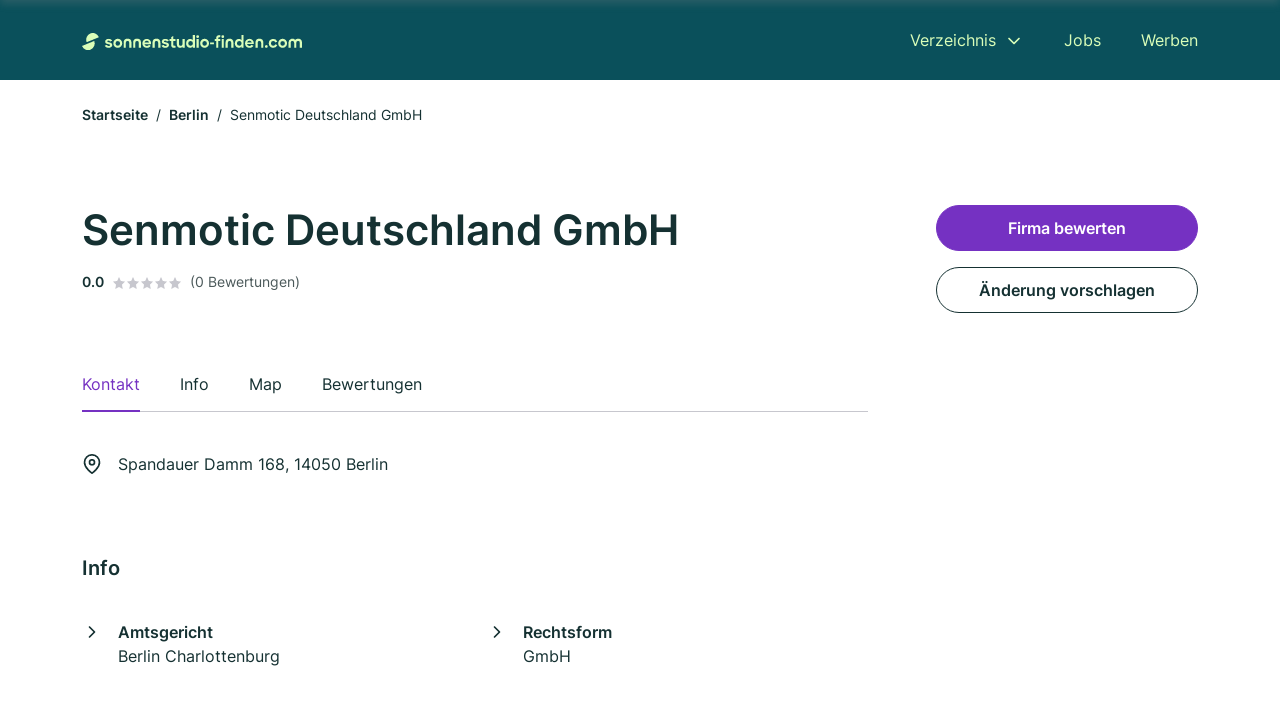

--- FILE ---
content_type: image/svg+xml
request_url: https://cdn.firmenweb.de/assets/base/success.svg
body_size: 5593
content:
<svg xmlns="http://www.w3.org/2000/svg" width="257.893" height="199.999"><defs><linearGradient id="a" x1=".465" x2=".664" y1=".362" y2="1.525" gradientUnits="objectBoundingBox"><stop offset="0" stop-color="#cabcf3"/><stop offset="1" stop-color="#fff" stop-opacity=".604"/></linearGradient></defs><g data-name="Group 23204"><path fill="#0a505b" d="M229.988 51.747a.8.8 0 0 1-.645-.311l-15.576-19.637a.836.836 0 0 1 .144-1.171.815.815 0 0 1 1.171.143l14.787 18.633L256.337.432a.828.828 0 0 1 1.457.788l-27.063 50.073a.864.864 0 0 1-.669.43.088.088 0 0 1-.074.024"/><path fill="url(#a)" d="M926.36 441.578a85.31 85.31 0 0 1-134.76 69.54.837.837 0 0 1-.191-.119 85.449 85.449 0 0 1-8.528-6.975q-1.29-1.182-2.508-2.437c-.311-.311-.621-.621-.908-.956a84.5 84.5 0 0 1-16.507-24.581 13.282 13.282 0 0 1-.454-1.027c-.048-.119-.1-.215-.143-.334a85.346 85.346 0 1 1 164-33.11Z" transform="translate(-731.224 -348.955)"/><path fill="#0a505b" d="M60.951 162.563c-.06-4.127-.167-9.675 0-10.15.048-3.488.143-6.784.239-9.579.172-4.993 2.152-8.672 5.878-10.989 16.053-9.938 59.435 9.436 61.275 10.271a.887.887 0 0 1 .478.788 323.938 323.938 0 0 0 .765 32.56.764.764 0 0 1 0 .175 85.45 85.45 0 0 1-19.78 2.309 84.892 84.892 0 0 1-48.855-15.385" data-name="Intersection 1"/><path fill="#fff" d="M180.994 41.075c-5.184 10.033-7.716 20.449-9.6 31.485-1.553 9.03-2.652 19.087-7.429 27.09-8.672 14.524-32.536 12.852-38.055-3.846-5.638-17.009-30.171-9.078-24.486 8.1 9.484 28.643 41.59 43.023 68.68 28 12.9-7.167 20.568-20.186 24.581-33.994 4.061-14.023 3.7-29.574 10.487-42.713 8.239-15.966-15.889-30.132-24.178-14.122" data-name="Path 15829"/><path fill="#0a505b" d="M147.168 138.823a47.559 47.559 0 0 1-17.2-3.273 50.32 50.32 0 0 1-29.359-31.342c-1.744-5.3-.908-10.224 2.365-13.927a14.334 14.334 0 0 1 13.449-4.419c4.873 1 8.5 4.467 10.248 9.747 2.413 7.262 8.648 12.135 16.7 13.019 8.146.884 15.958-2.771 19.875-9.34 4.061-6.808 5.423-15.1 6.713-23.124.191-1.242.406-2.484.621-3.679 1.648-9.627 4.109-20.95 9.7-31.724 4.3-8.313 12.685-8.791 18.657-5.709 6.9 3.583 11.538 11.8 6.975 20.592-4.133 8-5.614 17.1-7.047 25.919a142.787 142.787 0 0 1-3.392 16.651c-3.249 11.228-10.224 26.3-24.987 34.5a48.633 48.633 0 0 1-23.318 6.109M113.628 87.2a12.718 12.718 0 0 0-9.412 4.157c-2.867 3.225-3.583 7.6-2.031 12.3a48.59 48.59 0 0 0 28.38 30.315 45.343 45.343 0 0 0 39.106-2.795c14.261-7.907 21.022-22.6 24.2-33.516a135.627 135.627 0 0 0 3.344-16.459c1.457-8.934 2.938-18.179 7.191-26.4 4.037-7.835-.1-15.145-6.283-18.346-5.423-2.819-12.613-2.365-16.412 4.993-5.47 10.607-7.883 21.739-9.532 31.246-.215 1.218-.406 2.437-.621 3.679-1.338 8.17-2.7 16.626-6.928 23.7-4.252 7.119-12.709 11.108-21.476 10.129a21.017 21.017 0 0 1-18.084-14.142c-1.553-4.682-4.754-7.764-9.006-8.624a13.585 13.585 0 0 0-2.436-.238Zm67.366-46.129" data-name="Path 15830"/><path fill="#fff" d="M203.186 59.584a44.455 44.455 0 0 1 1.959-4.372c8.266-15.958-15.886-30.124-24.151-14.118-1.075 2.078-2.006 4.18-2.866 6.283 7.93 4.897 16.458 8.622 25.058 12.207" data-name="Path 15831"/><path fill="#0a505b" d="M203.186 60.42a.661.661 0 0 1-.311-.072c-8.242-3.44-16.985-7.214-25.179-12.279a.864.864 0 0 1-.334-1.027c.979-2.365 1.911-4.443 2.914-6.354 2.389-4.611 6.283-7.262 10.965-7.477a16.483 16.483 0 0 1 14.118 7.6 14.24 14.24 0 0 1 .525 14.763c-.669 1.29-1.29 2.7-1.935 4.3a.715.715 0 0 1-.454.454.525.525 0 0 1-.309.092m-24.032-13.4a173.838 173.838 0 0 0 23.578 11.467c.549-1.338 1.1-2.556 1.7-3.679a12.624 12.624 0 0 0-.454-13.091 14.8 14.8 0 0 0-12.637-6.832c-4.085.191-7.477 2.532-9.579 6.569-.912 1.695-1.747 3.507-2.608 5.565Z" data-name="Path 15832"/><path fill="#fff" d="M204.811 33.641c7.358 4.085 3.607 14.118.406 9.842a8.138 8.138 0 0 1-1.72-5.136Z" data-name="Path 15833"/><path fill="#0a505b" d="M206.815 45.346a2.885 2.885 0 0 1-2.293-1.362 8.784 8.784 0 0 1-1.863-5.709.866.866 0 0 1 .908-.764.851.851 0 0 1 .765.908 7.492 7.492 0 0 0 1.553 4.563c.239.31.669.788 1.075.693.478-.119 1.075-1 1.242-2.365a6.968 6.968 0 0 0-3.775-6.952.828.828 0 0 1 .788-1.457 8.6 8.6 0 0 1 4.634 8.6c-.239 1.959-1.218 3.44-2.46 3.774a2.091 2.091 0 0 1-.574.071" data-name="Path 15834"/><path fill="#fff" d="M180.994 41.07c9.388-14.859 20.114-16.459 25.68-14.118s.693 2.58-4.945 4.611Z" data-name="Path 15835"/><path fill="#0a505b" d="M180.994 41.906a1.073 1.073 0 0 1-.454-.119.843.843 0 0 1-.263-1.147c10.129-16.029 21.548-16.6 26.708-14.429 1.863.788 3.01 1.481 2.962 2.532-.072 1.218-1.577 1.648-4.3 2.461-1.1.334-2.365.693-3.655 1.171a.862.862 0 0 1-1.075-.5.842.842 0 0 1 .5-1.075c1.338-.478 2.628-.86 3.75-1.194a22.658 22.658 0 0 0 2.914-.979 8.756 8.756 0 0 0-1.744-.884c-4.658-1.983-15.1-1.29-24.653 13.784a.832.832 0 0 1-.69.379" data-name="Path 15836"/><path fill="#fff" d="M203.592 32.232c2.986 6.4.86 13.473-2.341 9.2a8.136 8.136 0 0 1-1.72-5.136Z" data-name="Path 15837"/><path fill="#0a505b" d="M203.115 43.579a3.27 3.27 0 0 1-2.533-1.648 8.953 8.953 0 0 1-1.863-5.709.882.882 0 0 1 .908-.764.851.851 0 0 1 .764.908 7.493 7.493 0 0 0 1.553 4.563c.43.573 1 1.123 1.338.932 1.051-.621 1.577-4.969-.406-9.269a.828.828 0 1 1 1.505-.693c2.1 4.515 2.007 10.057-.239 11.395a2.2 2.2 0 0 1-1.027.285" data-name="Path 15838"/><path fill="#0a505b" d="M210.066 33.331h-.1l-28.762-1a2.428 2.428 0 0 1-2.341-2.508 2.4 2.4 0 0 1 2.508-2.341l28.762 1c1.338.048 5.351 1.194 5.3 2.508s-4.076 2.341-5.367 2.341" data-name="Path 15839"/><path fill="#fff" d="M190.143 32.207c9.532-3.822 14.023-1.911 14.166 1.1.143 2.986-10.63 2.174-11.586 4.778-.956 2.58 3.679 5.853 2.054 10.774Z" data-name="Path 15840"/><path fill="#0a505b" d="M194.778 49.671a1.016 1.016 0 0 1-.263-.048.838.838 0 0 1-.526-1.051c.836-2.484-.191-4.563-1.1-6.378-.764-1.529-1.481-2.962-.932-4.419.621-1.672 3.273-2.15 6.378-2.676 1.935-.334 5.208-.908 5.16-1.768a2.016 2.016 0 0 0-1.027-1.672c-2.078-1.338-6.569-.86-11.992 1.314a.838.838 0 0 1-1.075-.454.818.818 0 0 1 .454-1.075c6.115-2.437 10.917-2.867 13.521-1.171a3.707 3.707 0 0 1 1.791 3.01c.1 2.317-3.129 2.867-6.521 3.464-1.911.334-4.8.836-5.088 1.624-.286.764.263 1.839.86 3.106 1 2.007 2.222 4.515 1.195 7.644a.967.967 0 0 1-.835.55" data-name="Path 15841"/><path fill="#fff" d="M128.892 111.516c-.6 15.671-.908 31.342-.908 31.342h-65.98c1.887-50.548-1.505-56.067 26.253-58 4.252-.311 9.245-.526 15.1-.788a36.868 36.868 0 0 1 3.631-.024c18.464.547 22.478 12.704 21.904 27.47" data-name="Path 15842"/><path fill="#0a505b" d="M127.985 143.694h-65.98a.855.855 0 0 1-.6-.263.83.83 0 0 1-.239-.6c.215-5.757.358-10.917.5-15.551 1.027-35.952 1.17-41.471 26.54-43.238 3.583-.263 7.668-.454 12.374-.669l2.723-.119a37.677 37.677 0 0 1 3.7-.024c7.453.215 13.139 2.365 16.889 6.378 4.324 4.634 6.235 11.8 5.829 21.978-.6 15.48-.908 31.175-.908 31.318a.838.838 0 0 1-.828.79m-65.117-1.648h64.3c.072-3.416.382-17.056.908-30.554.382-9.7-1.386-16.483-5.4-20.759-3.488-3.727-8.624-5.638-15.719-5.853a43.522 43.522 0 0 0-3.559.024l-2.723.119c-4.706.215-8.767.406-12.35.669-23.865 1.672-23.96 5.447-24.988 41.638-.138 4.42-.282 9.293-.469 14.716" data-name="Path 15843"/><path fill="#fff" d="M112.504 50.814s-2.15-4.443-8.767-8.958c-.072-.024-.1-.072-.167-.072a6.013 6.013 0 0 0-.525-.311 8.067 8.067 0 0 0-.55-.263c-.167-.1-.406-.167-.6-.263a10.675 10.675 0 0 0-3.153-.741 11.032 11.032 0 0 0-1.983-.024c-.215.024-.478.024-.717.048a12.841 12.841 0 0 0-5.661 1.959 9.366 9.366 0 0 0-1.935 1.553l-.024.024c-.024.024-.072.048-.072.072-.024.024-.072.048-.072.1a8.274 8.274 0 0 0-1.123 1.433 10.075 10.075 0 0 0-1.218 7.477 20.393 20.393 0 0 0 1.72 5.423 9.331 9.331 0 0 0 .5.979 8.751 8.751 0 0 0 1.027 1.505 5.492 5.492 0 0 0 .549.669.245.245 0 0 0 .143.119c.263.287.549.549.812.788a6.826 6.826 0 0 0 .693.549l-.908 21.858c-.86.048-1.672.12-2.46.167l.167.549 2.15 2.556 4.372 5.184 6.139 7.31 6.617-16.435a66.66 66.66 0 0 0-3.775.024h-.048l1.433-20.52c7.143-2.747 5.231-10.559 5.231-10.559Z" data-name="Path 15844"/><path fill="#0a505b" d="M100.823 101.315a.853.853 0 0 1-.645-.287l-12.661-15.05a.825.825 0 0 1-.167-.287l-.167-.549a.813.813 0 0 1 .741-1.075l1.027-.072c.215-.024.454-.024.693-.048l.86-20.664a4.19 4.19 0 0 1-.43-.358c-.239-.215-.5-.478-.741-.741a1.909 1.909 0 0 1-.311-.311l-.072-.072a4.273 4.273 0 0 1-.478-.621 8 8 0 0 1-1.051-1.553 7.66 7.66 0 0 1-.55-1.075 20.681 20.681 0 0 1-1.744-5.566 11.026 11.026 0 0 1 1.314-8.074 8.932 8.932 0 0 1 1.194-1.529l.072-.072a.724.724 0 0 1 .191-.191 9.865 9.865 0 0 1 2.078-1.648 13.4 13.4 0 0 1 6-2.054l.741-.048a15.954 15.954 0 0 1 2.126.024 11.776 11.776 0 0 1 3.368.788l.167.072a5.116 5.116 0 0 1 .526.239 2.109 2.109 0 0 1 .31.167l.191.1c.191.119.382.215.55.334a.813.813 0 0 1 .143.072c6.832 4.634 9.054 9.149 9.149 9.34a.8.8 0 0 1-.167.956l-1.911 1.887c.287 1.792.812 8.17-5.351 10.845l-1.338 19.063a60.88 60.88 0 0 1 2.962 0 .791.791 0 0 1 .669.382.87.87 0 0 1 .072.764l-6.617 16.435a.869.869 0 0 1-.645.5c-.002-.023-.05-.023-.098-.023M89.404 85.62l11.156 13.282 5.638-14.023c-.86 0-1.7.024-2.508.048a.862.862 0 0 1-.669-.239.831.831 0 0 1-.263-.645l1.433-20.52a.872.872 0 0 1 .526-.717c6.354-2.437 4.8-9.293 4.73-9.579a.868.868 0 0 1 .215-.788l1.768-1.744a27.918 27.918 0 0 0-8.194-8.122c-.12-.024-.1-.024-.191-.1a4.388 4.388 0 0 0-.454-.263l-.5-.239c-.143-.072-.263-.119-.382-.167l-.191-.072a11.232 11.232 0 0 0-4.73-.693l-.717.048a12.006 12.006 0 0 0-5.256 1.816 8.147 8.147 0 0 0-1.792 1.433l-.072.072-.048.048a.419.419 0 0 1-.1.119 7.1 7.1 0 0 0-1 1.29 9.231 9.231 0 0 0-1.1 6.856 20.588 20.588 0 0 0 1.648 5.208 6.725 6.725 0 0 0 .43.836 9.39 9.39 0 0 0 1 1.481 3.591 3.591 0 0 0 .406.5l.143.167a.632.632 0 0 1 .143.119c.263.287.526.526.765.764l.024.024c.119.1.406.334.6.454a.816.816 0 0 1 .334.693l-.9 21.865a.829.829 0 0 1-.788.788 5.615 5.615 0 0 0-1.104.001Zm.813-24.845" data-name="Path 15845"/><path fill="#0a505b" d="M94.038 51.743a13.135 13.135 0 0 0 2.078-1.29c-.526-2.7-.358-5.375 1.935-7.573a9.648 9.648 0 0 1 3.846-1.959 11.509 11.509 0 0 0-3.129-.741 13.4 13.4 0 0 0-1.959-.024c-.239.024-.478.024-.717.048a13.9 13.9 0 0 0-5.59 1.911l-.1.024a2.8 2.8 0 0 0-1.935 1.529c0 .024 0 .024-.024.048v.024c0 .024-.048.048-.048.072h-.072c0 .024-.024.048-.024.1a1.249 1.249 0 0 0-.072.287c-.358.382-.693.764-1.051 1.147a10.033 10.033 0 0 0-1.218 7.453 20.123 20.123 0 0 0 1.72 5.423 7.565 7.565 0 0 0 .5.979 9.794 9.794 0 0 0 1.027 1.5 3.909 3.909 0 0 0 .549.669.413.413 0 0 0 .143.143c.287.287.549.549.812.788a6.5 6.5 0 0 0 .669.526 9.065 9.065 0 0 0 4.228-6.187.843.843 0 0 0-.263-.072c-2.332-.188-3.837-3.651-1.305-4.825" data-name="Path 15846"/><path fill="#0a505b" d="M101.111 34.881a22.683 22.683 0 0 0-14.285 9.054c-1.839 2.46.741 4.849 3.2 4.61a2.951 2.951 0 0 0 2.962.741 18.058 18.058 0 0 0 11.753-9.651 3.27 3.27 0 0 0-3.63-4.754" data-name="Path 15847"/><path fill="#fff" d="M79.442 86.027c-41.208 5.518-71.117 35.546-76.372 76.8-.932 7.358 6.976 13.712 13.712 13.712 8.194 0 12.374-2.413 13.33-9.794 3.177-24.94 24.39-49.975 49.33-53.319Z" data-name="Path 15848"/><path fill="#0a505b" d="M16.782 177.377a16.057 16.057 0 0 1-11.395-5.447 11.718 11.718 0 0 1-3.129-9.2c5.279-41.518 35.212-72.1 76.754-77.662a.831.831 0 0 1 .215 1.648C38.449 92.187 9.09 122.191 3.906 162.945a10.077 10.077 0 0 0 2.723 7.883 14.277 14.277 0 0 0 10.153 4.873c8.265 0 11.658-2.46 12.494-9.054 3.368-26.54 25.824-50.787 50.047-54.036a.8.8 0 0 1 .932.717.818.818 0 0 1-.717.932c-23.53 3.153-45.341 26.755-48.637 52.6-.909 7.483-5.018 10.517-14.119 10.517" data-name="Path 15849"/><path fill="#fff" d="M3.07 162.853c-.932 7.549-3.631 33.468-1.433 35.188s3.918-10.272 3.918-10.272c1.457 0-.979 10.511 2.2 11.252s3.106-10.559 4.658-10.272c1.577.311-2.078 10.7 2.317 10.439 3.273-.215 3.273-16.005 7.477-15.074 3.153.693.239 8.576 2.437 9.293 2.2.741 4.682-3.559 5.447-26.612Z" data-name="Path 15850"/><path fill="#0a505b" d="M14.561 200a2.492 2.492 0 0 1-1.887-.764c-1.242-1.29-1.123-3.846-.908-6.283-.549 2.795-1.147 5.638-2.628 6.593a2.047 2.047 0 0 1-1.577.287c-1.983-.454-2.365-3.01-2.389-5.829-.621 2.365-1.481 4.491-2.556 4.921a1.466 1.466 0 0 1-1.481-.239c-3.034-2.365.956-34.567 1.123-35.952a.8.8 0 0 1 .31-.549.826.826 0 0 1 .621-.167l27.019 3.918a.851.851 0 0 1 .717.86c-.717 21.93-2.962 25.967-4.587 27.09a2.068 2.068 0 0 1-1.959.287c-1.6-.525-1.529-2.651-1.457-4.921.072-1.935.119-4.133-.908-4.348-1.409-.334-2.532 4.133-3.321 7.406-1 4.228-1.815 7.573-3.942 7.692Zm-2.245-12.111a.974.974 0 0 1 .263.024c1.338.263 1.17 2.006.932 4.443-.191 1.935-.478 4.873.358 5.733a.906.906 0 0 0 .812.239c.908-.048 1.863-4.037 2.413-6.426 1.1-4.587 2.246-9.317 5.279-8.648 2.389.526 2.293 3.583 2.222 6.044-.024 1.027-.1 3.153.311 3.3a.44.44 0 0 0 .478-.072c1.147-.788 3.153-5.112 3.846-25.035l-25.442-3.7c-1.577 12.972-2.938 31.27-1.7 33.516.788-.765 1.983-5.112 2.628-9.651.1-.717 1.123-.884 1.624-.382.6.6.573 1.839.526 4.324-.048 2.222-.167 6.33 1.075 6.617a.365.365 0 0 0 .31-.048c.908-.6 1.529-3.679 1.935-5.733.529-2.706.887-4.545 2.129-4.545Zm-10.129 9.508" data-name="Path 15851"/><g fill="#0a505b"><path d="M207.176 7.482a.831.831 0 0 1-.693-.382l-2.389-3.751a.832.832 0 0 1 1.41-.884l2.389 3.751a.822.822 0 0 1-.263 1.147.765.765 0 0 1-.454.119" data-name="Path 15852"/><path d="M211.595 12.934a.626.626 0 0 1-.406-.119.852.852 0 0 1-.31-1.147l2.723-4.754a.84.84 0 0 1 1.457.836l-2.723 4.754a.851.851 0 0 1-.741.43" data-name="Path 15853"/><path d="M42.467 50.936a.83.83 0 0 1-.6-.239L29.206 38.036a.792.792 0 0 1-.239-.6.893.893 0 0 1 .239-.6L41.867 24.18a.808.808 0 0 1 1.171 0l12.661 12.661a.793.793 0 0 1 .239.6.893.893 0 0 1-.239.6L43.038 50.702a.741.741 0 0 1-.571.234M31 37.463l11.491 11.49 11.49-11.49-11.514-11.49Z" data-name="Path 15854"/></g></g></svg>

--- FILE ---
content_type: image/svg+xml
request_url: https://cdn.firmenweb.de/assets/sonnenstudio-finden.com/logo.svg
body_size: 1820
content:
<svg xmlns="http://www.w3.org/2000/svg" width="700" height="53.507" data-name="Group 23686"><defs><clipPath id="a"><path fill="#09505c" d="M0 0h700v53.507H0z" data-name="Rectangle 3018"/></clipPath></defs><g fill="#09505c" clip-path="url(#a)" data-name="Group 23686"><path d="m72.388 39.536 6.583-2.573a6.416 6.416 0 0 0 6.138 3.613c2.771 0 4.257-1.336 4.257-2.92 0-1.931-2.871-2.376-6.286-3.069-4.5-.94-9.5-2.326-9.5-7.969 0-4.5 4.355-8.415 10.94-8.365 5.642 0 9.009 2.128 11.483 5.692l-6.244 2.518a5.722 5.722 0 0 0-5.246-2.821c-2.673 0-3.96 1.09-3.96 2.574 0 1.683 2.178 2.129 6.088 2.97 4.455.891 9.7 2.425 9.7 8.167 0 4.158-3.711 8.86-11.483 8.811-6.335 0-10.344-2.376-12.473-6.633" data-name="Path 16706"/><path d="M99.71 32.259a14.133 14.133 0 1 1 14.107 13.909A13.841 13.841 0 0 1 99.71 32.259m21.481-.049a7.327 7.327 0 1 0-7.325 7.474 7.373 7.373 0 0 0 7.325-7.474" data-name="Path 16707"/><path d="M192.113 32.314a13.8 13.8 0 0 1 14.008-13.963c8.019 0 13.81 5.791 13.81 13.711v2.574h-21.235c.891 3.465 3.713 5.643 7.672 5.643a7.288 7.288 0 0 0 6.633-3.565l5.594 3.267c-2.673 3.762-6.435 6.187-12.325 6.187-8.613 0-14.156-6.088-14.156-13.859m6.781-3.019h14.255c-.891-3.316-3.464-5.148-7.028-5.148a7.431 7.431 0 0 0-7.227 5.148" data-name="Path 16708"/><path d="m252.794 39.536 6.582-2.573a6.417 6.417 0 0 0 6.138 3.613c2.772 0 4.257-1.336 4.257-2.92 0-1.931-2.871-2.376-6.287-3.069-4.5-.94-9.5-2.326-9.5-7.969 0-4.5 4.356-8.415 10.939-8.365 5.642 0 9.009 2.128 11.484 5.692l-6.241 2.518a5.721 5.721 0 0 0-5.246-2.821c-2.673 0-3.96 1.09-3.96 2.574 0 1.683 2.178 2.129 6.087 2.97 4.456.891 9.7 2.425 9.7 8.167 0 4.158-3.713 8.86-11.485 8.811-6.335 0-10.344-2.376-12.472-6.633" data-name="Path 16709"/><path d="M278.728 18.894h4.949v-5.791l6.732-3.959v9.75h7.029v6.04h-7.029v10.988c0 2.822 1.188 3.811 2.92 3.811a3.519 3.519 0 0 0 2.475-.989l3.118 5.345a10.562 10.562 0 0 1-6.385 2.03c-5.592 0-8.859-2.672-8.859-9.949V24.934h-4.949Z" data-name="Path 16710"/><path d="M301.743 34.933V18.895h6.98v15.1c0 3.762 1.782 6.088 5.444 6.088 3.218 0 5.593-2.326 5.593-6.484v-14.7l6.93-.049v26.725l-6.831.049v-3.365a9.272 9.272 0 0 1-7.722 3.91c-6.583 0-10.394-4.207-10.394-11.236" data-name="Path 16711"/><path d="M331.191 32.26c0-8.513 6.139-13.913 12.969-13.913a10.006 10.006 0 0 1 8.266 3.96V6.57h6.733v39.054h-6.733v-3.663a10.134 10.134 0 0 1-8.365 4.207c-6.583 0-12.87-5.395-12.87-13.909m21.631-.049a7.425 7.425 0 1 0-7.425 7.524 7.406 7.406 0 0 0 7.425-7.524" data-name="Path 16712"/><path d="M367.969 6.916a4.249 4.249 0 0 1 4.4 4.459 4.381 4.381 0 0 1-8.761 0 4.266 4.266 0 0 1 4.361-4.459m-3.465 11.978h6.979v26.729h-6.979Z" data-name="Path 16713"/><path d="M375.983 32.259a14.134 14.134 0 1 1 14.107 13.909 13.842 13.842 0 0 1-14.107-13.909m21.482-.049a7.327 7.327 0 1 0-7.322 7.474 7.374 7.374 0 0 0 7.326-7.474" data-name="Path 16714"/><path d="M407.56 29.225h12.226v6.02H407.56z" data-name="Rectangle 3017"/><path d="M594.3 32.317a14.1 14.1 0 0 1 27.026-5.445l-6.286 2.525a6.884 6.884 0 0 0-6.633-4.6 7.475 7.475 0 0 0 .05 14.949 7.033 7.033 0 0 0 6.632-4.66l6.385 2.623a13.942 13.942 0 0 1-13.117 8.514 13.769 13.769 0 0 1-14.058-13.909" data-name="Path 16715"/><path d="M624.195 32.316a14.133 14.133 0 1 1 14.107 13.909 13.841 13.841 0 0 1-14.107-13.909m21.482-.049a7.327 7.327 0 1 0-7.326 7.474 7.374 7.374 0 0 0 7.326-7.474" data-name="Path 16716"/><path d="M422.556 18.877h4.4v-.94c0-8.662 2.723-11.335 11.435-11.335h1.782v6.236h-1.138c-4.752 0-5.3.694-5.3 4.752v1.287h6.435v6.138h-6.435v20.591h-6.781V25.015h-4.4Z" data-name="Path 16717"/><path d="M447.894 6.899a4.25 4.25 0 0 1 4.406 4.455 4.381 4.381 0 0 1-8.762 0 4.266 4.266 0 0 1 4.356-4.455m-3.465 11.978h6.979v26.729h-6.979Z" data-name="Path 16718"/><path d="M486.254 32.243c0-8.514 6.137-13.909 12.968-13.909a10.009 10.009 0 0 1 8.266 3.96V6.556h6.732v39.051h-6.732v-3.663a10.137 10.137 0 0 1-8.365 4.206c-6.583 0-12.869-5.394-12.869-13.908m21.63-.049a7.425 7.425 0 1 0-7.425 7.524 7.406 7.406 0 0 0 7.425-7.524" data-name="Path 16719"/><path d="M586.504 37.59a4.356 4.356 0 1 1-4.306 4.355 4.172 4.172 0 0 1 4.306-4.355" data-name="Path 16720"/><path d="M518.672 32.267a13.931 13.931 0 0 1 14.143-14.092c8.1 0 13.943 5.847 13.943 13.843v2.6h-21.44c.9 3.5 3.748 5.7 7.747 5.7a7.356 7.356 0 0 0 6.7-3.6l5.648 3.3c-2.7 3.8-6.5 6.245-12.444 6.245-8.694 0-14.292-6.146-14.292-13.992m6.846-3.047h14.393c-.9-3.35-3.5-5.2-7.1-5.2a7.5 7.5 0 0 0-7.3 5.2" data-name="Path 16721"/><path d="M576.955 45.711h-6.963V30.179a5.539 5.539 0 0 0-11.077 0v15.532h-6.962V30.179a12.5 12.5 0 0 1 25 0Z" data-name="Path 16722"/><path d="M481.854 45.711h-6.963V30.179a5.539 5.539 0 0 0-11.077 0v15.532h-6.961V30.179a12.5 12.5 0 0 1 25 0Z" data-name="Path 16723"/><path d="M687.5 17.65a12.457 12.457 0 0 0-9.021 3.869 12.485 12.485 0 0 0-21.52 8.631v15.53h6.966V30.15a5.539 5.539 0 0 1 11.077 0v15.53h6.963V30.15a5.538 5.538 0 0 1 11.076 0v15.53h6.963V30.15a12.515 12.515 0 0 0-12.5-12.5" data-name="Path 16724"/><path d="M157.473 45.623h-6.962V30.089a5.539 5.539 0 0 0-11.077 0v15.534h-6.962V30.089a12.5 12.5 0 0 1 25 0Z" data-name="Path 16725"/><path d="M187.712 45.623h-6.963V30.089a5.539 5.539 0 0 0-11.077 0v15.534h-6.962V30.089a12.5 12.5 0 0 1 25 0Z" data-name="Path 16726"/><path d="M249.382 45.623h-6.963V30.089a5.539 5.539 0 0 0-11.077 0v15.534h-6.962V30.089a12.5 12.5 0 0 1 25 0Z" data-name="Path 16727"/><path d="M0 40.356a20.906 20.906 0 0 0 38.824-15.52Z" data-name="Path 16728"/><path d="M53.7 13.151a20.905 20.905 0 0 0-38.823 15.52Z" data-name="Path 16729"/></g></svg>

--- FILE ---
content_type: application/javascript
request_url: https://www.sonnenstudio-finden.com/js/profile-7OQVK45O.js
body_size: 88057
content:
"use strict";(()=>{var ua=Object.create;var xo=Object.defineProperty;var da=Object.getOwnPropertyDescriptor;var pa=Object.getOwnPropertyNames;var ma=Object.getPrototypeOf,fa=Object.prototype.hasOwnProperty;var _a=(s,i)=>()=>(i||s((i={exports:{}}).exports,i),i.exports),ga=(s,i)=>{for(var o in i)xo(s,o,{get:i[o],enumerable:!0})},va=(s,i,o,a)=>{if(i&&typeof i=="object"||typeof i=="function")for(let h of pa(i))!fa.call(s,h)&&h!==o&&xo(s,h,{get:()=>i[h],enumerable:!(a=da(i,h))||a.enumerable});return s};var ya=(s,i,o)=>(o=s!=null?ua(ma(s)):{},va(i||!s||!s.__esModule?xo(o,"default",{value:s,enumerable:!0}):o,s));var Hr=_a((qn,Zr)=>{(function(s,i){typeof qn=="object"&&typeof Zr<"u"?i(qn):typeof define=="function"&&define.amd?define(["exports"],i):i((s=typeof globalThis<"u"?globalThis:s||self).leaflet={})})(qn,function(s){"use strict";function i(t){for(var e,n,r=1,l=arguments.length;r<l;r++)for(e in n=arguments[r])t[e]=n[e];return t}var o=Object.create||function(t){return a.prototype=t,new a};function a(){}function h(t,e){var n,r=Array.prototype.slice;return t.bind?t.bind.apply(t,r.call(arguments,1)):(n=r.call(arguments,2),function(){return t.apply(e,n.length?n.concat(r.call(arguments)):arguments)})}var u=0;function d(t){return"_leaflet_id"in t||(t._leaflet_id=++u),t._leaflet_id}function f(t,e,n){var r,l,c=function(){r=!1,l&&(m.apply(n,l),l=!1)},m=function(){r?l=arguments:(t.apply(n,arguments),setTimeout(c,e),r=!0)};return m}function _(t,l,n){var r=l[1],l=l[0],c=r-l;return t===r&&n?t:((t-l)%c+c)%c+l}function g(){return!1}function v(t,e){return e===!1?t:(e=Math.pow(10,e===void 0?6:e),Math.round(t*e)/e)}function b(t){return t.trim?t.trim():t.replace(/^\s+|\s+$/g,"")}function x(t){return b(t).split(/\s+/)}function w(t,e){for(var n in Object.prototype.hasOwnProperty.call(t,"options")||(t.options=t.options?o(t.options):{}),e)t.options[n]=e[n];return t.options}function z(t,e,n){var r,l=[];for(r in t)l.push(encodeURIComponent(n?r.toUpperCase():r)+"="+encodeURIComponent(t[r]));return(e&&e.indexOf("?")!==-1?"&":"?")+l.join("&")}var O=/\{ *([\w_ -]+) *\}/g;function k(t,e){return t.replace(O,function(n,r){if(r=e[r],r===void 0)throw new Error("No value provided for variable "+n);return r=typeof r=="function"?r(e):r})}var M=Array.isArray||function(t){return Object.prototype.toString.call(t)==="[object Array]"};function P(t,e){for(var n=0;n<t.length;n++)if(t[n]===e)return n;return-1}var q="[data-uri]";function H(t){return window["webkit"+t]||window["moz"+t]||window["ms"+t]}var j=0;function B(t){var e=+new Date,n=Math.max(0,16-(e-j));return j=e+n,window.setTimeout(t,n)}var D=window.requestAnimationFrame||H("RequestAnimationFrame")||B,Q=window.cancelAnimationFrame||H("CancelAnimationFrame")||H("CancelRequestAnimationFrame")||function(t){window.clearTimeout(t)};function W(t,e,n){if(!n||D!==B)return D.call(window,h(t,e));t.call(e)}function G(t){t&&Q.call(window,t)}var et={__proto__:null,extend:i,create:o,bind:h,get lastId(){return u},stamp:d,throttle:f,wrapNum:_,falseFn:g,formatNum:v,trim:b,splitWords:x,setOptions:w,getParamString:z,template:k,isArray:M,indexOf:P,emptyImageUrl:q,requestFn:D,cancelFn:Q,requestAnimFrame:W,cancelAnimFrame:G};function rt(){}rt.extend=function(t){function e(){w(this),this.initialize&&this.initialize.apply(this,arguments),this.callInitHooks()}var n,r=e.__super__=this.prototype,l=o(r);for(n in(l.constructor=e).prototype=l,this)Object.prototype.hasOwnProperty.call(this,n)&&n!=="prototype"&&n!=="__super__"&&(e[n]=this[n]);if(t.statics&&i(e,t.statics),t.includes){var c=t.includes;if(typeof L<"u"&&L&&L.Mixin){c=M(c)?c:[c];for(var m=0;m<c.length;m++)c[m]===L.Mixin.Events&&console.warn("Deprecated include of L.Mixin.Events: this property will be removed in future releases, please inherit from L.Evented instead.",new Error().stack)}i.apply(null,[l].concat(t.includes))}return i(l,t),delete l.statics,delete l.includes,l.options&&(l.options=r.options?o(r.options):{},i(l.options,t.options)),l._initHooks=[],l.callInitHooks=function(){if(!this._initHooksCalled){r.callInitHooks&&r.callInitHooks.call(this),this._initHooksCalled=!0;for(var p=0,y=l._initHooks.length;p<y;p++)l._initHooks[p].call(this)}},e},rt.include=function(t){var e=this.prototype.options;return i(this.prototype,t),t.options&&(this.prototype.options=e,this.mergeOptions(t.options)),this},rt.mergeOptions=function(t){return i(this.prototype.options,t),this},rt.addInitHook=function(t){var e=Array.prototype.slice.call(arguments,1),n=typeof t=="function"?t:function(){this[t].apply(this,e)};return this.prototype._initHooks=this.prototype._initHooks||[],this.prototype._initHooks.push(n),this};var J={on:function(t,e,n){if(typeof t=="object")for(var r in t)this._on(r,t[r],e);else for(var l=0,c=(t=x(t)).length;l<c;l++)this._on(t[l],e,n);return this},off:function(t,e,n){if(arguments.length)if(typeof t=="object")for(var r in t)this._off(r,t[r],e);else{t=x(t);for(var l=arguments.length===1,c=0,m=t.length;c<m;c++)l?this._off(t[c]):this._off(t[c],e,n)}else delete this._events;return this},_on:function(t,e,n,r){typeof e!="function"?console.warn("wrong listener type: "+typeof e):this._listens(t,e,n)===!1&&(e={fn:e,ctx:n=n===this?void 0:n},r&&(e.once=!0),this._events=this._events||{},this._events[t]=this._events[t]||[],this._events[t].push(e))},_off:function(t,e,n){var r,l,c;if(this._events&&(r=this._events[t]))if(arguments.length===1){if(this._firingCount)for(l=0,c=r.length;l<c;l++)r[l].fn=g;delete this._events[t]}else typeof e!="function"?console.warn("wrong listener type: "+typeof e):(e=this._listens(t,e,n))!==!1&&(n=r[e],this._firingCount&&(n.fn=g,this._events[t]=r=r.slice()),r.splice(e,1))},fire:function(t,e,n){if(this.listens(t,n)){var r=i({},e,{type:t,target:this,sourceTarget:e&&e.sourceTarget||this});if(this._events){var l=this._events[t];if(l){this._firingCount=this._firingCount+1||1;for(var c=0,m=l.length;c<m;c++){var p=l[c],y=p.fn;p.once&&this.off(t,y,p.ctx),y.call(p.ctx||this,r)}this._firingCount--}}n&&this._propagateEvent(r)}return this},listens:function(t,e,n,r){typeof t!="string"&&console.warn('"string" type argument expected');var l=e,c=(typeof e!="function"&&(r=!!e,n=l=void 0),this._events&&this._events[t]);if(c&&c.length&&this._listens(t,l,n)!==!1)return!0;if(r){for(var m in this._eventParents)if(this._eventParents[m].listens(t,e,n,r))return!0}return!1},_listens:function(t,e,n){if(this._events){var r=this._events[t]||[];if(!e)return!!r.length;n===this&&(n=void 0);for(var l=0,c=r.length;l<c;l++)if(r[l].fn===e&&r[l].ctx===n)return l}return!1},once:function(t,e,n){if(typeof t=="object")for(var r in t)this._on(r,t[r],e,!0);else for(var l=0,c=(t=x(t)).length;l<c;l++)this._on(t[l],e,n,!0);return this},addEventParent:function(t){return this._eventParents=this._eventParents||{},this._eventParents[d(t)]=t,this},removeEventParent:function(t){return this._eventParents&&delete this._eventParents[d(t)],this},_propagateEvent:function(t){for(var e in this._eventParents)this._eventParents[e].fire(t.type,i({layer:t.target,propagatedFrom:t.target},t),!0)}},kt=(J.addEventListener=J.on,J.removeEventListener=J.clearAllEventListeners=J.off,J.addOneTimeEventListener=J.once,J.fireEvent=J.fire,J.hasEventListeners=J.listens,rt.extend(J));function N(t,e,n){this.x=n?Math.round(t):t,this.y=n?Math.round(e):e}var Tt=Math.trunc||function(t){return 0<t?Math.floor(t):Math.ceil(t)};function S(t,e,n){return t instanceof N?t:M(t)?new N(t[0],t[1]):t==null?t:typeof t=="object"&&"x"in t&&"y"in t?new N(t.x,t.y):new N(t,e,n)}function tt(t,e){if(t)for(var n=e?[t,e]:t,r=0,l=n.length;r<l;r++)this.extend(n[r])}function ct(t,e){return!t||t instanceof tt?t:new tt(t,e)}function gt(t,e){if(t)for(var n=e?[t,e]:t,r=0,l=n.length;r<l;r++)this.extend(n[r])}function ot(t,e){return t instanceof gt?t:new gt(t,e)}function Y(t,e,n){if(isNaN(t)||isNaN(e))throw new Error("Invalid LatLng object: ("+t+", "+e+")");this.lat=+t,this.lng=+e,n!==void 0&&(this.alt=+n)}function U(t,e,n){return t instanceof Y?t:M(t)&&typeof t[0]!="object"?t.length===3?new Y(t[0],t[1],t[2]):t.length===2?new Y(t[0],t[1]):null:t==null?t:typeof t=="object"&&"lat"in t?new Y(t.lat,"lng"in t?t.lng:t.lon,t.alt):e===void 0?null:new Y(t,e,n)}N.prototype={clone:function(){return new N(this.x,this.y)},add:function(t){return this.clone()._add(S(t))},_add:function(t){return this.x+=t.x,this.y+=t.y,this},subtract:function(t){return this.clone()._subtract(S(t))},_subtract:function(t){return this.x-=t.x,this.y-=t.y,this},divideBy:function(t){return this.clone()._divideBy(t)},_divideBy:function(t){return this.x/=t,this.y/=t,this},multiplyBy:function(t){return this.clone()._multiplyBy(t)},_multiplyBy:function(t){return this.x*=t,this.y*=t,this},scaleBy:function(t){return new N(this.x*t.x,this.y*t.y)},unscaleBy:function(t){return new N(this.x/t.x,this.y/t.y)},round:function(){return this.clone()._round()},_round:function(){return this.x=Math.round(this.x),this.y=Math.round(this.y),this},floor:function(){return this.clone()._floor()},_floor:function(){return this.x=Math.floor(this.x),this.y=Math.floor(this.y),this},ceil:function(){return this.clone()._ceil()},_ceil:function(){return this.x=Math.ceil(this.x),this.y=Math.ceil(this.y),this},trunc:function(){return this.clone()._trunc()},_trunc:function(){return this.x=Tt(this.x),this.y=Tt(this.y),this},distanceTo:function(n){var e=(n=S(n)).x-this.x,n=n.y-this.y;return Math.sqrt(e*e+n*n)},equals:function(t){return(t=S(t)).x===this.x&&t.y===this.y},contains:function(t){return t=S(t),Math.abs(t.x)<=Math.abs(this.x)&&Math.abs(t.y)<=Math.abs(this.y)},toString:function(){return"Point("+v(this.x)+", "+v(this.y)+")"}},tt.prototype={extend:function(t){var e,n;if(t){if(t instanceof N||typeof t[0]=="number"||"x"in t)e=n=S(t);else if(e=(t=ct(t)).min,n=t.max,!e||!n)return this;this.min||this.max?(this.min.x=Math.min(e.x,this.min.x),this.max.x=Math.max(n.x,this.max.x),this.min.y=Math.min(e.y,this.min.y),this.max.y=Math.max(n.y,this.max.y)):(this.min=e.clone(),this.max=n.clone())}return this},getCenter:function(t){return S((this.min.x+this.max.x)/2,(this.min.y+this.max.y)/2,t)},getBottomLeft:function(){return S(this.min.x,this.max.y)},getTopRight:function(){return S(this.max.x,this.min.y)},getTopLeft:function(){return this.min},getBottomRight:function(){return this.max},getSize:function(){return this.max.subtract(this.min)},contains:function(t){var e,n;return(t=(typeof t[0]=="number"||t instanceof N?S:ct)(t))instanceof tt?(e=t.min,n=t.max):e=n=t,e.x>=this.min.x&&n.x<=this.max.x&&e.y>=this.min.y&&n.y<=this.max.y},intersects:function(c){c=ct(c);var e=this.min,n=this.max,r=c.min,c=c.max,l=c.x>=e.x&&r.x<=n.x,c=c.y>=e.y&&r.y<=n.y;return l&&c},overlaps:function(c){c=ct(c);var e=this.min,n=this.max,r=c.min,c=c.max,l=c.x>e.x&&r.x<n.x,c=c.y>e.y&&r.y<n.y;return l&&c},isValid:function(){return!(!this.min||!this.max)},pad:function(l){var e=this.min,n=this.max,r=Math.abs(e.x-n.x)*l,l=Math.abs(e.y-n.y)*l;return ct(S(e.x-r,e.y-l),S(n.x+r,n.y+l))},equals:function(t){return!!t&&(t=ct(t),this.min.equals(t.getTopLeft())&&this.max.equals(t.getBottomRight()))}},gt.prototype={extend:function(t){var e,n,r=this._southWest,l=this._northEast;if(t instanceof Y)n=e=t;else{if(!(t instanceof gt))return t?this.extend(U(t)||ot(t)):this;if(e=t._southWest,n=t._northEast,!e||!n)return this}return r||l?(r.lat=Math.min(e.lat,r.lat),r.lng=Math.min(e.lng,r.lng),l.lat=Math.max(n.lat,l.lat),l.lng=Math.max(n.lng,l.lng)):(this._southWest=new Y(e.lat,e.lng),this._northEast=new Y(n.lat,n.lng)),this},pad:function(l){var e=this._southWest,n=this._northEast,r=Math.abs(e.lat-n.lat)*l,l=Math.abs(e.lng-n.lng)*l;return new gt(new Y(e.lat-r,e.lng-l),new Y(n.lat+r,n.lng+l))},getCenter:function(){return new Y((this._southWest.lat+this._northEast.lat)/2,(this._southWest.lng+this._northEast.lng)/2)},getSouthWest:function(){return this._southWest},getNorthEast:function(){return this._northEast},getNorthWest:function(){return new Y(this.getNorth(),this.getWest())},getSouthEast:function(){return new Y(this.getSouth(),this.getEast())},getWest:function(){return this._southWest.lng},getSouth:function(){return this._southWest.lat},getEast:function(){return this._northEast.lng},getNorth:function(){return this._northEast.lat},contains:function(t){t=(typeof t[0]=="number"||t instanceof Y||"lat"in t?U:ot)(t);var e,n,r=this._southWest,l=this._northEast;return t instanceof gt?(e=t.getSouthWest(),n=t.getNorthEast()):e=n=t,e.lat>=r.lat&&n.lat<=l.lat&&e.lng>=r.lng&&n.lng<=l.lng},intersects:function(c){c=ot(c);var e=this._southWest,n=this._northEast,r=c.getSouthWest(),c=c.getNorthEast(),l=c.lat>=e.lat&&r.lat<=n.lat,c=c.lng>=e.lng&&r.lng<=n.lng;return l&&c},overlaps:function(c){c=ot(c);var e=this._southWest,n=this._northEast,r=c.getSouthWest(),c=c.getNorthEast(),l=c.lat>e.lat&&r.lat<n.lat,c=c.lng>e.lng&&r.lng<n.lng;return l&&c},toBBoxString:function(){return[this.getWest(),this.getSouth(),this.getEast(),this.getNorth()].join(",")},equals:function(t,e){return!!t&&(t=ot(t),this._southWest.equals(t.getSouthWest(),e)&&this._northEast.equals(t.getNorthEast(),e))},isValid:function(){return!(!this._southWest||!this._northEast)}};var Lt={latLngToPoint:function(t,e){return t=this.projection.project(t),e=this.scale(e),this.transformation._transform(t,e)},pointToLatLng:function(t,e){return e=this.scale(e),t=this.transformation.untransform(t,e),this.projection.unproject(t)},project:function(t){return this.projection.project(t)},unproject:function(t){return this.projection.unproject(t)},scale:function(t){return 256*Math.pow(2,t)},zoom:function(t){return Math.log(t/256)/Math.LN2},getProjectedBounds:function(t){var e;return this.infinite?null:(e=this.projection.bounds,t=this.scale(t),new tt(this.transformation.transform(e.min,t),this.transformation.transform(e.max,t)))},infinite:!(Y.prototype={equals:function(t,e){return!!t&&(t=U(t),Math.max(Math.abs(this.lat-t.lat),Math.abs(this.lng-t.lng))<=(e===void 0?1e-9:e))},toString:function(t){return"LatLng("+v(this.lat,t)+", "+v(this.lng,t)+")"},distanceTo:function(t){return wt.distance(this,U(t))},wrap:function(){return wt.wrapLatLng(this)},toBounds:function(e){var e=180*e/40075017,n=e/Math.cos(Math.PI/180*this.lat);return ot([this.lat-e,this.lng-n],[this.lat+e,this.lng+n])},clone:function(){return new Y(this.lat,this.lng,this.alt)}}),wrapLatLng:function(t){var e=this.wrapLng?_(t.lng,this.wrapLng,!0):t.lng;return new Y(this.wrapLat?_(t.lat,this.wrapLat,!0):t.lat,e,t.alt)},wrapLatLngBounds:function(t){var r=t.getCenter(),e=this.wrapLatLng(r),n=r.lat-e.lat,r=r.lng-e.lng;return n==0&&r==0?t:(e=t.getSouthWest(),t=t.getNorthEast(),new gt(new Y(e.lat-n,e.lng-r),new Y(t.lat-n,t.lng-r)))}},wt=i({},Lt,{wrapLng:[-180,180],R:6371e3,distance:function(m,c){var p=Math.PI/180,n=m.lat*p,r=c.lat*p,l=Math.sin((c.lat-m.lat)*p/2),c=Math.sin((c.lng-m.lng)*p/2),m=l*l+Math.cos(n)*Math.cos(r)*c*c,p=2*Math.atan2(Math.sqrt(m),Math.sqrt(1-m));return this.R*p}}),At=6378137,At={R:At,MAX_LATITUDE:85.0511287798,project:function(t){var e=Math.PI/180,n=this.MAX_LATITUDE,n=Math.max(Math.min(n,t.lat),-n),n=Math.sin(n*e);return new N(this.R*t.lng*e,this.R*Math.log((1+n)/(1-n))/2)},unproject:function(t){var e=180/Math.PI;return new Y((2*Math.atan(Math.exp(t.y/this.R))-Math.PI/2)*e,t.x*e/this.R)},bounds:new tt([-(At=At*Math.PI),-At],[At,At])};function _e(t,e,n,r){M(t)?(this._a=t[0],this._b=t[1],this._c=t[2],this._d=t[3]):(this._a=t,this._b=e,this._c=n,this._d=r)}function Nt(t,e,n,r){return new _e(t,e,n,r)}_e.prototype={transform:function(t,e){return this._transform(t.clone(),e)},_transform:function(t,e){return t.x=(e=e||1)*(this._a*t.x+this._b),t.y=e*(this._c*t.y+this._d),t},untransform:function(t,e){return new N((t.x/(e=e||1)-this._b)/this._a,(t.y/e-this._d)/this._c)}};var te=i({},wt,{code:"EPSG:3857",projection:At,transformation:Nt(te=.5/(Math.PI*At.R),.5,-te,.5)}),Kn=i({},te,{code:"EPSG:900913"});function qe(t){return document.createElementNS("http://www.w3.org/2000/svg",t)}function Yi(t,e){for(var n,r,l,c,m="",p=0,y=t.length;p<y;p++){for(n=0,r=(l=t[p]).length;n<r;n++)m+=(n?"L":"M")+(c=l[n]).x+" "+c.y;m+=e?C.svg?"z":"x":""}return m||"M0 0"}var ae=document.documentElement.style,ee="ActiveXObject"in window,fo=ee&&!document.addEventListener,It="msLaunchUri"in navigator&&!("documentMode"in document),Ai=zt("webkit"),rn=zt("android"),ln=zt("android 2")||zt("android 3"),ze=parseInt(/WebKit\/([0-9]+)|$/.exec(navigator.userAgent)[1],10),ze=rn&&zt("Google")&&ze<537&&!("AudioNode"in window),Ie=!!window.opera,hn=!It&&zt("chrome"),Ge=zt("gecko")&&!Ai&&!Ie&&!ee,yo=!hn&&zt("safari"),cn=zt("phantom"),Ot="OTransition"in ae,Ce=navigator.platform.indexOf("Win")===0,gn=ee&&"transition"in ae,Mi="WebKitCSSMatrix"in window&&"m11"in new window.WebKitCSSMatrix&&!ln,ae="MozPerspective"in ae,En=!window.L_DISABLE_3D&&(gn||Mi||ae)&&!Ot&&!cn,be=typeof orientation<"u"||zt("mobile"),xn=be&&Ai,Tn=be&&Mi,Ni=!window.PointerEvent&&window.MSPointerEvent,zi=!(!window.PointerEvent&&!Ni),vi="ontouchstart"in window||!!window.TouchEvent,Ki=!window.L_NO_TOUCH&&(vi||zi),Xn=be&&Ie,Qn=be&&Ge,ie=1<(window.devicePixelRatio||window.screen.deviceXDPI/window.screen.logicalXDPI),Ye=(function(){var t=!1;try{var e=Object.defineProperty({},"passive",{get:function(){t=!0}});window.addEventListener("testPassiveEventSupport",g,e),window.removeEventListener("testPassiveEventSupport",g,e)}catch{}return t})(),Xi=!!document.createElement("canvas").getContext,Ke=!(!document.createElementNS||!qe("svg").createSVGRect),ge=!!Ke&&((ge=document.createElement("div")).innerHTML="<svg/>",(ge.firstChild&&ge.firstChild.namespaceURI)==="http://www.w3.org/2000/svg");function zt(t){return 0<=navigator.userAgent.toLowerCase().indexOf(t)}var C={ie:ee,ielt9:fo,edge:It,webkit:Ai,android:rn,android23:ln,androidStock:ze,opera:Ie,chrome:hn,gecko:Ge,safari:yo,phantom:cn,opera12:Ot,win:Ce,ie3d:gn,webkit3d:Mi,gecko3d:ae,any3d:En,mobile:be,mobileWebkit:xn,mobileWebkit3d:Tn,msPointer:Ni,pointer:zi,touch:Ki,touchNative:vi,mobileOpera:Xn,mobileGecko:Qn,retina:ie,passiveEvents:Ye,canvas:Xi,svg:Ke,vml:!Ke&&(function(){try{var t=document.createElement("div"),e=(t.innerHTML='<v:shape adj="1"/>',t.firstChild);return e.style.behavior="url(#default#VML)",e&&typeof e.adj=="object"}catch{return!1}})(),inlineSvg:ge,mac:navigator.platform.indexOf("Mac")===0,linux:navigator.platform.indexOf("Linux")===0},yi=C.msPointer?"MSPointerDown":"pointerdown",bi=C.msPointer?"MSPointerMove":"pointermove",ns=C.msPointer?"MSPointerUp":"pointerup",os=C.msPointer?"MSPointerCancel":"pointercancel",Jn={touchstart:yi,touchmove:bi,touchend:ns,touchcancel:os},ss={touchstart:function(t,e){e.MSPOINTER_TYPE_TOUCH&&e.pointerType===e.MSPOINTER_TYPE_TOUCH&&Et(e),Qi(t,e)},touchmove:Qi,touchend:Qi,touchcancel:Qi},Xe={},rs=!1;function ia(t,e,n){return e!=="touchstart"||rs||(document.addEventListener(yi,na,!0),document.addEventListener(bi,oa,!0),document.addEventListener(ns,as,!0),document.addEventListener(os,as,!0),rs=!0),ss[e]?(n=ss[e].bind(this,n),t.addEventListener(Jn[e],n,!1),n):(console.warn("wrong event specified:",e),g)}function na(t){Xe[t.pointerId]=t}function oa(t){Xe[t.pointerId]&&(Xe[t.pointerId]=t)}function as(t){delete Xe[t.pointerId]}function Qi(t,e){if(e.pointerType!==(e.MSPOINTER_TYPE_MOUSE||"mouse")){for(var n in e.touches=[],Xe)e.touches.push(Xe[n]);e.changedTouches=[e],t(e)}}var sa=200;function ra(t,e){t.addEventListener("dblclick",e);var n,r=0;function l(c){var m;c.detail!==1?n=c.detail:c.pointerType==="mouse"||c.sourceCapabilities&&!c.sourceCapabilities.firesTouchEvents||(m=ds(c)).some(function(p){return p instanceof HTMLLabelElement&&p.attributes.for})&&!m.some(function(p){return p instanceof HTMLInputElement||p instanceof HTMLSelectElement})||((m=Date.now())-r<=sa?++n===2&&e((function(p){var y,T,A={};for(T in p)y=p[T],A[T]=y&&y.bind?y.bind(p):y;return(p=A).type="dblclick",A.detail=2,A.isTrusted=!1,A._simulated=!0,A})(c)):n=1,r=m)}return t.addEventListener("click",l),{dblclick:e,simDblclick:l}}var to,Qe,wi,Ji,tn,eo,io=on(["transform","webkitTransform","OTransform","MozTransform","msTransform"]),Ei=on(["webkitTransition","transition","OTransition","MozTransition","msTransition"]),ls=Ei==="webkitTransition"||Ei==="OTransition"?Ei+"End":"transitionend";function hs(t){return typeof t=="string"?document.getElementById(t):t}function xi(t,e){var n=t.style[e]||t.currentStyle&&t.currentStyle[e];return(n=n&&n!=="auto"||!document.defaultView?n:(t=document.defaultView.getComputedStyle(t,null))?t[e]:null)==="auto"?null:n}function X(t,e,n){return t=document.createElement(t),t.className=e||"",n&&n.appendChild(t),t}function at(t){var e=t.parentNode;e&&e.removeChild(t)}function en(t){for(;t.firstChild;)t.removeChild(t.firstChild)}function Je(t){var e=t.parentNode;e&&e.lastChild!==t&&e.appendChild(t)}function ti(t){var e=t.parentNode;e&&e.firstChild!==t&&e.insertBefore(t,e.firstChild)}function no(t,e){return t.classList!==void 0?t.classList.contains(e):0<(t=nn(t)).length&&new RegExp("(^|\\s)"+e+"(\\s|$)").test(t)}function $(t,e){var n;if(t.classList!==void 0)for(var r=x(e),l=0,c=r.length;l<c;l++)t.classList.add(r[l]);else no(t,e)||oo(t,((n=nn(t))?n+" ":"")+e)}function dt(t,e){t.classList!==void 0?t.classList.remove(e):oo(t,b((" "+nn(t)+" ").replace(" "+e+" "," ")))}function oo(t,e){t.className.baseVal===void 0?t.className=e:t.className.baseVal=e}function nn(t){return(t=t.correspondingElement?t.correspondingElement:t).className.baseVal===void 0?t.className:t.className.baseVal}function Ft(t,e){if("opacity"in t.style)t.style.opacity=e;else if("filter"in t.style){var n=!1,r="DXImageTransform.Microsoft.Alpha";try{n=t.filters.item(r)}catch{if(e===1)return}e=Math.round(100*e),n?(n.Enabled=e!==100,n.Opacity=e):t.style.filter+=" progid:"+r+"(opacity="+e+")"}}function on(t){for(var e=document.documentElement.style,n=0;n<t.length;n++)if(t[n]in e)return t[n];return!1}function Se(t,e,n){e=e||new N(0,0),t.style[io]=(C.ie3d?"translate("+e.x+"px,"+e.y+"px)":"translate3d("+e.x+"px,"+e.y+"px,0)")+(n?" scale("+n+")":"")}function ft(t,e){t._leaflet_pos=e,C.any3d?Se(t,e):(t.style.left=e.x+"px",t.style.top=e.y+"px")}function Oe(t){return t._leaflet_pos||new N(0,0)}function so(){R(window,"dragstart",Et)}function ro(){it(window,"dragstart",Et)}function ao(t){for(;t.tabIndex===-1;)t=t.parentNode;t.style&&(sn(),eo=(tn=t).style.outlineStyle,t.style.outlineStyle="none",R(window,"keydown",sn))}function sn(){tn&&(tn.style.outlineStyle=eo,eo=tn=void 0,it(window,"keydown",sn))}function cs(t){for(;!((t=t.parentNode).offsetWidth&&t.offsetHeight||t===document.body););return t}function lo(t){var e=t.getBoundingClientRect();return{x:e.width/t.offsetWidth||1,y:e.height/t.offsetHeight||1,boundingClientRect:e}}Ji="onselectstart"in document?(wi=function(){R(window,"selectstart",Et)},function(){it(window,"selectstart",Et)}):(Qe=on(["userSelect","WebkitUserSelect","OUserSelect","MozUserSelect","msUserSelect"]),wi=function(){var t;Qe&&(t=document.documentElement.style,to=t[Qe],t[Qe]="none")},function(){Qe&&(document.documentElement.style[Qe]=to,to=void 0)}),ee={__proto__:null,TRANSFORM:io,TRANSITION:Ei,TRANSITION_END:ls,get:hs,getStyle:xi,create:X,remove:at,empty:en,toFront:Je,toBack:ti,hasClass:no,addClass:$,removeClass:dt,setClass:oo,getClass:nn,setOpacity:Ft,testProp:on,setTransform:Se,setPosition:ft,getPosition:Oe,get disableTextSelection(){return wi},get enableTextSelection(){return Ji},disableImageDrag:so,enableImageDrag:ro,preventOutline:ao,restoreOutline:sn,getSizedParentNode:cs,getScale:lo};function R(t,e,n,r){if(e&&typeof e=="object")for(var l in e)co(t,l,e[l],n);else for(var c=0,m=(e=x(e)).length;c<m;c++)co(t,e[c],n,r);return this}var Yt="_leaflet_events";function it(t,e,n,r){if(arguments.length===1)us(t),delete t[Yt];else if(e&&typeof e=="object")for(var l in e)uo(t,l,e[l],n);else if(e=x(e),arguments.length===2)us(t,function(p){return P(e,p)!==-1});else for(var c=0,m=e.length;c<m;c++)uo(t,e[c],n,r);return this}function us(t,e){for(var n in t[Yt]){var r=n.split(/\d/)[0];e&&!e(r)||uo(t,r,null,null,n)}}var ho={mouseenter:"mouseover",mouseleave:"mouseout",wheel:!("onwheel"in window)&&"mousewheel"};function co(t,e,n,r){var l,c,m=e+d(n)+(r?"_"+d(r):"");t[Yt]&&t[Yt][m]||(c=l=function(p){return n.call(r||t,p||window.event)},!C.touchNative&&C.pointer&&e.indexOf("touch")===0?l=ia(t,e,l):C.touch&&e==="dblclick"?l=ra(t,l):"addEventListener"in t?e==="touchstart"||e==="touchmove"||e==="wheel"||e==="mousewheel"?t.addEventListener(ho[e]||e,l,!!C.passiveEvents&&{passive:!1}):e==="mouseenter"||e==="mouseleave"?t.addEventListener(ho[e],l=function(p){p=p||window.event,mo(t,p)&&c(p)},!1):t.addEventListener(e,c,!1):t.attachEvent("on"+e,l),t[Yt]=t[Yt]||{},t[Yt][m]=l)}function uo(t,e,p,r,l){l=l||e+d(p)+(r?"_"+d(r):"");var c,m,p=t[Yt]&&t[Yt][l];p&&(!C.touchNative&&C.pointer&&e.indexOf("touch")===0?(r=t,m=p,Jn[c=e]?r.removeEventListener(Jn[c],m,!1):console.warn("wrong event specified:",c)):C.touch&&e==="dblclick"?(r=p,(m=t).removeEventListener("dblclick",r.dblclick),m.removeEventListener("click",r.simDblclick)):"removeEventListener"in t?t.removeEventListener(ho[e]||e,p,!1):t.detachEvent("on"+e,p),t[Yt][l]=null)}function Me(t){return t.stopPropagation?t.stopPropagation():t.originalEvent?t.originalEvent._stopped=!0:t.cancelBubble=!0,this}function po(t){return co(t,"wheel",Me),this}function Ti(t){return R(t,"mousedown touchstart dblclick contextmenu",Me),t._leaflet_disable_click=!0,this}function Et(t){return t.preventDefault?t.preventDefault():t.returnValue=!1,this}function ke(t){return Et(t),Me(t),this}function ds(t){if(t.composedPath)return t.composedPath();for(var e=[],n=t.target;n;)e.push(n),n=n.parentNode;return e}function ps(t,e){var n,r;return e?(r=(n=lo(e)).boundingClientRect,new N((t.clientX-r.left)/n.x-e.clientLeft,(t.clientY-r.top)/n.y-e.clientTop)):new N(t.clientX,t.clientY)}var aa=C.linux&&C.chrome?window.devicePixelRatio:C.mac?3*window.devicePixelRatio:0<window.devicePixelRatio?2*window.devicePixelRatio:1;function ms(t){return C.edge?t.wheelDeltaY/2:t.deltaY&&t.deltaMode===0?-t.deltaY/aa:t.deltaY&&t.deltaMode===1?20*-t.deltaY:t.deltaY&&t.deltaMode===2?60*-t.deltaY:t.deltaX||t.deltaZ?0:t.wheelDelta?(t.wheelDeltaY||t.wheelDelta)/2:t.detail&&Math.abs(t.detail)<32765?20*-t.detail:t.detail?t.detail/-32765*60:0}function mo(t,e){var n=e.relatedTarget;if(!n)return!0;try{for(;n&&n!==t;)n=n.parentNode}catch{return!1}return n!==t}var fo={__proto__:null,on:R,off:it,stopPropagation:Me,disableScrollPropagation:po,disableClickPropagation:Ti,preventDefault:Et,stop:ke,getPropagationPath:ds,getMousePosition:ps,getWheelDelta:ms,isExternalTarget:mo,addListener:R,removeListener:it},fs=kt.extend({run:function(t,e,n,r){this.stop(),this._el=t,this._inProgress=!0,this._duration=n||.25,this._easeOutPower=1/Math.max(r||.5,.2),this._startPos=Oe(t),this._offset=e.subtract(this._startPos),this._startTime=+new Date,this.fire("start"),this._animate()},stop:function(){this._inProgress&&(this._step(!0),this._complete())},_animate:function(){this._animId=W(this._animate,this),this._step()},_step:function(t){var e=+new Date-this._startTime,n=1e3*this._duration;e<n?this._runFrame(this._easeOut(e/n),t):(this._runFrame(1),this._complete())},_runFrame:function(t,e){t=this._startPos.add(this._offset.multiplyBy(t)),e&&t._round(),ft(this._el,t),this.fire("step")},_complete:function(){G(this._animId),this._inProgress=!1,this.fire("end")},_easeOut:function(t){return 1-Math.pow(1-t,this._easeOutPower)}}),K=kt.extend({options:{crs:te,center:void 0,zoom:void 0,minZoom:void 0,maxZoom:void 0,layers:[],maxBounds:void 0,renderer:void 0,zoomAnimation:!0,zoomAnimationThreshold:4,fadeAnimation:!0,markerZoomAnimation:!0,transform3DLimit:8388608,zoomSnap:1,zoomDelta:1,trackResize:!0},initialize:function(t,e){e=w(this,e),this._handlers=[],this._layers={},this._zoomBoundLayers={},this._sizeChanged=!0,this._initContainer(t),this._initLayout(),this._onResize=h(this._onResize,this),this._initEvents(),e.maxBounds&&this.setMaxBounds(e.maxBounds),e.zoom!==void 0&&(this._zoom=this._limitZoom(e.zoom)),e.center&&e.zoom!==void 0&&this.setView(U(e.center),e.zoom,{reset:!0}),this.callInitHooks(),this._zoomAnimated=Ei&&C.any3d&&!C.mobileOpera&&this.options.zoomAnimation,this._zoomAnimated&&(this._createAnimProxy(),R(this._proxy,ls,this._catchTransitionEnd,this)),this._addLayers(this.options.layers)},setView:function(t,e,n){return e=e===void 0?this._zoom:this._limitZoom(e),t=this._limitCenter(U(t),e,this.options.maxBounds),n=n||{},this._stop(),this._loaded&&!n.reset&&n!==!0&&(n.animate!==void 0&&(n.zoom=i({animate:n.animate},n.zoom),n.pan=i({animate:n.animate,duration:n.duration},n.pan)),this._zoom!==e?this._tryAnimatedZoom&&this._tryAnimatedZoom(t,e,n.zoom):this._tryAnimatedPan(t,n.pan))?(clearTimeout(this._sizeTimer),this):(this._resetView(t,e,n.pan&&n.pan.noMoveStart),this)},setZoom:function(t,e){return this._loaded?this.setView(this.getCenter(),t,{zoom:e}):(this._zoom=t,this)},zoomIn:function(t,e){return t=t||(C.any3d?this.options.zoomDelta:1),this.setZoom(this._zoom+t,e)},zoomOut:function(t,e){return t=t||(C.any3d?this.options.zoomDelta:1),this.setZoom(this._zoom-t,e)},setZoomAround:function(l,e,n){var c=this.getZoomScale(e),r=this.getSize().divideBy(2),l=(l instanceof N?l:this.latLngToContainerPoint(l)).subtract(r).multiplyBy(1-1/c),c=this.containerPointToLatLng(r.add(l));return this.setView(c,e,{zoom:n})},_getBoundsCenterZoom:function(t,e){e=e||{},t=t.getBounds?t.getBounds():ot(t);var n=S(e.paddingTopLeft||e.padding||[0,0]),r=S(e.paddingBottomRight||e.padding||[0,0]),l=this.getBoundsZoom(t,!1,n.add(r));return(l=typeof e.maxZoom=="number"?Math.min(e.maxZoom,l):l)===1/0?{center:t.getCenter(),zoom:l}:(e=r.subtract(n).divideBy(2),r=this.project(t.getSouthWest(),l),n=this.project(t.getNorthEast(),l),{center:this.unproject(r.add(n).divideBy(2).add(e),l),zoom:l})},fitBounds:function(t,e){if((t=ot(t)).isValid())return t=this._getBoundsCenterZoom(t,e),this.setView(t.center,t.zoom,e);throw new Error("Bounds are not valid.")},fitWorld:function(t){return this.fitBounds([[-90,-180],[90,180]],t)},panTo:function(t,e){return this.setView(t,this._zoom,{pan:e})},panBy:function(t,e){var n;return e=e||{},(t=S(t).round()).x||t.y?(e.animate===!0||this.getSize().contains(t)?(this._panAnim||(this._panAnim=new fs,this._panAnim.on({step:this._onPanTransitionStep,end:this._onPanTransitionEnd},this)),e.noMoveStart||this.fire("movestart"),e.animate!==!1?($(this._mapPane,"leaflet-pan-anim"),n=this._getMapPanePos().subtract(t).round(),this._panAnim.run(this._mapPane,n,e.duration||.25,e.easeLinearity)):(this._rawPanBy(t),this.fire("move").fire("moveend"))):this._resetView(this.unproject(this.project(this.getCenter()).add(t)),this.getZoom()),this):this.fire("moveend")},flyTo:function(t,e,n){if((n=n||{}).animate===!1||!C.any3d)return this.setView(t,e,n);this._stop();var r=this.project(this.getCenter()),l=this.project(t),c=this.getSize(),m=this._zoom,p=(t=U(t),e=e===void 0?m:e,Math.max(c.x,c.y)),y=p*this.getZoomScale(m,e),T=l.distanceTo(r)||1,A=1.42,F=A*A;function Z(pt){return pt=(y*y-p*p+(pt?-1:1)*F*F*T*T)/(2*(pt?y:p)*F*T),pt=Math.sqrt(pt*pt+1)-pt,pt<1e-9?-18:Math.log(pt)}function st(pt){return(Math.exp(pt)-Math.exp(-pt))/2}function Dt(pt){return(Math.exp(pt)+Math.exp(-pt))/2}var Pt=Z(0);function Rt(pt){return p*(Dt(Pt)*(st(pt=Pt+A*pt)/Dt(pt))-st(Pt))/F}var ha=Date.now(),Zs=(Z(1)-Pt)/A,ca=n.duration?1e3*n.duration:1e3*Zs*.8;return this._moveStart(!0,n.noMoveStart),function pt(){var Ln=(Date.now()-ha)/ca,Hs=(1-Math.pow(1-Ln,1.5))*Zs;Ln<=1?(this._flyToFrame=W(pt,this),this._move(this.unproject(r.add(l.subtract(r).multiplyBy(Rt(Hs)/T)),m),this.getScaleZoom(p/(Ln=Hs,p*(Dt(Pt)/Dt(Pt+A*Ln))),m),{flyTo:!0})):this._move(t,e)._moveEnd(!0)}.call(this),this},flyToBounds:function(t,e){return t=this._getBoundsCenterZoom(t,e),this.flyTo(t.center,t.zoom,e)},setMaxBounds:function(t){return t=ot(t),this.listens("moveend",this._panInsideMaxBounds)&&this.off("moveend",this._panInsideMaxBounds),t.isValid()?(this.options.maxBounds=t,this._loaded&&this._panInsideMaxBounds(),this.on("moveend",this._panInsideMaxBounds)):(this.options.maxBounds=null,this)},setMinZoom:function(t){var e=this.options.minZoom;return this.options.minZoom=t,this._loaded&&e!==t&&(this.fire("zoomlevelschange"),this.getZoom()<this.options.minZoom)?this.setZoom(t):this},setMaxZoom:function(t){var e=this.options.maxZoom;return this.options.maxZoom=t,this._loaded&&e!==t&&(this.fire("zoomlevelschange"),this.getZoom()>this.options.maxZoom)?this.setZoom(t):this},panInsideBounds:function(r,e){this._enforcingBounds=!0;var n=this.getCenter(),r=this._limitCenter(n,this._zoom,ot(r));return n.equals(r)||this.panTo(r,e),this._enforcingBounds=!1,this},panInside:function(l,e){var c=S((e=e||{}).paddingTopLeft||e.padding||[0,0]),n=S(e.paddingBottomRight||e.padding||[0,0]),r=this.project(this.getCenter()),l=this.project(l),m=this.getPixelBounds(),c=ct([m.min.add(c),m.max.subtract(n)]),m=c.getSize();return c.contains(l)||(this._enforcingBounds=!0,n=l.subtract(c.getCenter()),c=c.extend(l).getSize().subtract(m),r.x+=n.x<0?-c.x:c.x,r.y+=n.y<0?-c.y:c.y,this.panTo(this.unproject(r),e),this._enforcingBounds=!1),this},invalidateSize:function(t){if(!this._loaded)return this;t=i({animate:!1,pan:!0},t===!0?{animate:!0}:t);var e=this.getSize(),n=(this._sizeChanged=!0,this._lastCenter=null,this.getSize()),l=e.divideBy(2).round(),r=n.divideBy(2).round(),l=l.subtract(r);return l.x||l.y?(t.animate&&t.pan?this.panBy(l):(t.pan&&this._rawPanBy(l),this.fire("move"),t.debounceMoveend?(clearTimeout(this._sizeTimer),this._sizeTimer=setTimeout(h(this.fire,this,"moveend"),200)):this.fire("moveend")),this.fire("resize",{oldSize:e,newSize:n})):this},stop:function(){return this.setZoom(this._limitZoom(this._zoom)),this.options.zoomSnap||this.fire("viewreset"),this._stop()},locate:function(t){var e,n;return t=this._locateOptions=i({timeout:1e4,watch:!1},t),"geolocation"in navigator?(e=h(this._handleGeolocationResponse,this),n=h(this._handleGeolocationError,this),t.watch?this._locationWatchId=navigator.geolocation.watchPosition(e,n,t):navigator.geolocation.getCurrentPosition(e,n,t)):this._handleGeolocationError({code:0,message:"Geolocation not supported."}),this},stopLocate:function(){return navigator.geolocation&&navigator.geolocation.clearWatch&&navigator.geolocation.clearWatch(this._locationWatchId),this._locateOptions&&(this._locateOptions.setView=!1),this},_handleGeolocationError:function(t){var e;this._container._leaflet_id&&(e=t.code,t=t.message||(e===1?"permission denied":e===2?"position unavailable":"timeout"),this._locateOptions.setView&&!this._loaded&&this.fitWorld(),this.fire("locationerror",{code:e,message:"Geolocation error: "+t+"."}))},_handleGeolocationResponse:function(t){if(this._container._leaflet_id){var e,n,r=new Y(t.coords.latitude,t.coords.longitude),l=r.toBounds(2*t.coords.accuracy),c=this._locateOptions,m=(c.setView&&(e=this.getBoundsZoom(l),this.setView(r,c.maxZoom?Math.min(e,c.maxZoom):e)),{latlng:r,bounds:l,timestamp:t.timestamp});for(n in t.coords)typeof t.coords[n]=="number"&&(m[n]=t.coords[n]);this.fire("locationfound",m)}},addHandler:function(t,e){return e&&(e=this[t]=new e(this),this._handlers.push(e),this.options[t]&&e.enable()),this},remove:function(){if(this._initEvents(!0),this.options.maxBounds&&this.off("moveend",this._panInsideMaxBounds),this._containerId!==this._container._leaflet_id)throw new Error("Map container is being reused by another instance");try{delete this._container._leaflet_id,delete this._containerId}catch{this._container._leaflet_id=void 0,this._containerId=void 0}for(var t in this._locationWatchId!==void 0&&this.stopLocate(),this._stop(),at(this._mapPane),this._clearControlPos&&this._clearControlPos(),this._resizeRequest&&(G(this._resizeRequest),this._resizeRequest=null),this._clearHandlers(),this._loaded&&this.fire("unload"),this._layers)this._layers[t].remove();for(t in this._panes)at(this._panes[t]);return this._layers=[],this._panes=[],delete this._mapPane,delete this._renderer,this},createPane:function(t,e){return e=X("div","leaflet-pane"+(t?" leaflet-"+t.replace("Pane","")+"-pane":""),e||this._mapPane),t&&(this._panes[t]=e),e},getCenter:function(){return this._checkIfLoaded(),this._lastCenter&&!this._moved()?this._lastCenter.clone():this.layerPointToLatLng(this._getCenterLayerPoint())},getZoom:function(){return this._zoom},getBounds:function(){var t=this.getPixelBounds();return new gt(this.unproject(t.getBottomLeft()),this.unproject(t.getTopRight()))},getMinZoom:function(){return this.options.minZoom===void 0?this._layersMinZoom||0:this.options.minZoom},getMaxZoom:function(){return this.options.maxZoom===void 0?this._layersMaxZoom===void 0?1/0:this._layersMaxZoom:this.options.maxZoom},getBoundsZoom:function(y,e,p){y=ot(y),p=S(p||[0,0]);var T=this.getZoom()||0,r=this.getMinZoom(),l=this.getMaxZoom(),c=y.getNorthWest(),y=y.getSouthEast(),p=this.getSize().subtract(p),y=ct(this.project(y,T),this.project(c,T)).getSize(),c=C.any3d?this.options.zoomSnap:1,m=p.x/y.x,p=p.y/y.y,y=e?Math.max(m,p):Math.min(m,p),T=this.getScaleZoom(y,T);return c&&(T=Math.round(T/(c/100))*(c/100),T=e?Math.ceil(T/c)*c:Math.floor(T/c)*c),Math.max(r,Math.min(l,T))},getSize:function(){return this._size&&!this._sizeChanged||(this._size=new N(this._container.clientWidth||0,this._container.clientHeight||0),this._sizeChanged=!1),this._size.clone()},getPixelBounds:function(t,e){return t=this._getTopLeftPoint(t,e),new tt(t,t.add(this.getSize()))},getPixelOrigin:function(){return this._checkIfLoaded(),this._pixelOrigin},getPixelWorldBounds:function(t){return this.options.crs.getProjectedBounds(t===void 0?this.getZoom():t)},getPane:function(t){return typeof t=="string"?this._panes[t]:t},getPanes:function(){return this._panes},getContainer:function(){return this._container},getZoomScale:function(t,e){var n=this.options.crs;return e=e===void 0?this._zoom:e,n.scale(t)/n.scale(e)},getScaleZoom:function(r,e){var n=this.options.crs,r=(e=e===void 0?this._zoom:e,n.zoom(r*n.scale(e)));return isNaN(r)?1/0:r},project:function(t,e){return e=e===void 0?this._zoom:e,this.options.crs.latLngToPoint(U(t),e)},unproject:function(t,e){return e=e===void 0?this._zoom:e,this.options.crs.pointToLatLng(S(t),e)},layerPointToLatLng:function(t){return t=S(t).add(this.getPixelOrigin()),this.unproject(t)},latLngToLayerPoint:function(t){return this.project(U(t))._round()._subtract(this.getPixelOrigin())},wrapLatLng:function(t){return this.options.crs.wrapLatLng(U(t))},wrapLatLngBounds:function(t){return this.options.crs.wrapLatLngBounds(ot(t))},distance:function(t,e){return this.options.crs.distance(U(t),U(e))},containerPointToLayerPoint:function(t){return S(t).subtract(this._getMapPanePos())},layerPointToContainerPoint:function(t){return S(t).add(this._getMapPanePos())},containerPointToLatLng:function(t){return t=this.containerPointToLayerPoint(S(t)),this.layerPointToLatLng(t)},latLngToContainerPoint:function(t){return this.layerPointToContainerPoint(this.latLngToLayerPoint(U(t)))},mouseEventToContainerPoint:function(t){return ps(t,this._container)},mouseEventToLayerPoint:function(t){return this.containerPointToLayerPoint(this.mouseEventToContainerPoint(t))},mouseEventToLatLng:function(t){return this.layerPointToLatLng(this.mouseEventToLayerPoint(t))},_initContainer:function(t){if(t=this._container=hs(t),!t)throw new Error("Map container not found.");if(t._leaflet_id)throw new Error("Map container is already initialized.");R(t,"scroll",this._onScroll,this),this._containerId=d(t)},_initLayout:function(){var t=this._container,e=(this._fadeAnimated=this.options.fadeAnimation&&C.any3d,$(t,"leaflet-container"+(C.touch?" leaflet-touch":"")+(C.retina?" leaflet-retina":"")+(C.ielt9?" leaflet-oldie":"")+(C.safari?" leaflet-safari":"")+(this._fadeAnimated?" leaflet-fade-anim":"")),xi(t,"position"));e!=="absolute"&&e!=="relative"&&e!=="fixed"&&e!=="sticky"&&(t.style.position="relative"),this._initPanes(),this._initControlPos&&this._initControlPos()},_initPanes:function(){var t=this._panes={};this._paneRenderers={},this._mapPane=this.createPane("mapPane",this._container),ft(this._mapPane,new N(0,0)),this.createPane("tilePane"),this.createPane("overlayPane"),this.createPane("shadowPane"),this.createPane("markerPane"),this.createPane("tooltipPane"),this.createPane("popupPane"),this.options.markerZoomAnimation||($(t.markerPane,"leaflet-zoom-hide"),$(t.shadowPane,"leaflet-zoom-hide"))},_resetView:function(t,e,n){ft(this._mapPane,new N(0,0));var r=!this._loaded,l=(this._loaded=!0,e=this._limitZoom(e),this.fire("viewprereset"),this._zoom!==e);this._moveStart(l,n)._move(t,e)._moveEnd(l),this.fire("viewreset"),r&&this.fire("load")},_moveStart:function(t,e){return t&&this.fire("zoomstart"),e||this.fire("movestart"),this},_move:function(t,e,n,r){e===void 0&&(e=this._zoom);var l=this._zoom!==e;return this._zoom=e,this._lastCenter=t,this._pixelOrigin=this._getNewPixelOrigin(t),r?n&&n.pinch&&this.fire("zoom",n):((l||n&&n.pinch)&&this.fire("zoom",n),this.fire("move",n)),this},_moveEnd:function(t){return t&&this.fire("zoomend"),this.fire("moveend")},_stop:function(){return G(this._flyToFrame),this._panAnim&&this._panAnim.stop(),this},_rawPanBy:function(t){ft(this._mapPane,this._getMapPanePos().subtract(t))},_getZoomSpan:function(){return this.getMaxZoom()-this.getMinZoom()},_panInsideMaxBounds:function(){this._enforcingBounds||this.panInsideBounds(this.options.maxBounds)},_checkIfLoaded:function(){if(!this._loaded)throw new Error("Set map center and zoom first.")},_initEvents:function(t){this._targets={};var e=t?it:R;e((this._targets[d(this._container)]=this)._container,"click dblclick mousedown mouseup mouseover mouseout mousemove contextmenu keypress keydown keyup",this._handleDOMEvent,this),this.options.trackResize&&e(window,"resize",this._onResize,this),C.any3d&&this.options.transform3DLimit&&(t?this.off:this.on).call(this,"moveend",this._onMoveEnd)},_onResize:function(){G(this._resizeRequest),this._resizeRequest=W(function(){this.invalidateSize({debounceMoveend:!0})},this)},_onScroll:function(){this._container.scrollTop=0,this._container.scrollLeft=0},_onMoveEnd:function(){var t=this._getMapPanePos();Math.max(Math.abs(t.x),Math.abs(t.y))>=this.options.transform3DLimit&&this._resetView(this.getCenter(),this.getZoom())},_findEventTargets:function(t,e){for(var n,r=[],l=e==="mouseout"||e==="mouseover",c=t.target||t.srcElement,m=!1;c;){if((n=this._targets[d(c)])&&(e==="click"||e==="preclick")&&this._draggableMoved(n)){m=!0;break}if(n&&n.listens(e,!0)&&(l&&!mo(c,t)||(r.push(n),l))||c===this._container)break;c=c.parentNode}return r=r.length||m||l||!this.listens(e,!0)?r:[this]},_isClickDisabled:function(t){for(;t&&t!==this._container;){if(t._leaflet_disable_click)return!0;t=t.parentNode}},_handleDOMEvent:function(t){var e,n=t.target||t.srcElement;!this._loaded||n._leaflet_disable_events||t.type==="click"&&this._isClickDisabled(n)||((e=t.type)==="mousedown"&&ao(n),this._fireDOMEvent(t,e))},_mouseEvents:["click","dblclick","mouseover","mouseout","contextmenu"],_fireDOMEvent:function(t,e,n){t.type==="click"&&((p=i({},t)).type="preclick",this._fireDOMEvent(p,p.type,n));var r=this._findEventTargets(t,e);if(n){for(var l=[],c=0;c<n.length;c++)n[c].listens(e,!0)&&l.push(n[c]);r=l.concat(r)}if(r.length){e==="contextmenu"&&Et(t);var m,p=r[0],y={originalEvent:t};for(t.type!=="keypress"&&t.type!=="keydown"&&t.type!=="keyup"&&(m=p.getLatLng&&(!p._radius||p._radius<=10),y.containerPoint=m?this.latLngToContainerPoint(p.getLatLng()):this.mouseEventToContainerPoint(t),y.layerPoint=this.containerPointToLayerPoint(y.containerPoint),y.latlng=m?p.getLatLng():this.layerPointToLatLng(y.layerPoint)),c=0;c<r.length;c++)if(r[c].fire(e,y,!0),y.originalEvent._stopped||r[c].options.bubblingMouseEvents===!1&&P(this._mouseEvents,e)!==-1)return}},_draggableMoved:function(t){return(t=t.dragging&&t.dragging.enabled()?t:this).dragging&&t.dragging.moved()||this.boxZoom&&this.boxZoom.moved()},_clearHandlers:function(){for(var t=0,e=this._handlers.length;t<e;t++)this._handlers[t].disable()},whenReady:function(t,e){return this._loaded?t.call(e||this,{target:this}):this.on("load",t,e),this},_getMapPanePos:function(){return Oe(this._mapPane)||new N(0,0)},_moved:function(){var t=this._getMapPanePos();return t&&!t.equals([0,0])},_getTopLeftPoint:function(t,e){return(t&&e!==void 0?this._getNewPixelOrigin(t,e):this.getPixelOrigin()).subtract(this._getMapPanePos())},_getNewPixelOrigin:function(t,e){var n=this.getSize()._divideBy(2);return this.project(t,e)._subtract(n)._add(this._getMapPanePos())._round()},_latLngToNewLayerPoint:function(t,e,n){return n=this._getNewPixelOrigin(n,e),this.project(t,e)._subtract(n)},_latLngBoundsToNewLayerBounds:function(t,e,n){return n=this._getNewPixelOrigin(n,e),ct([this.project(t.getSouthWest(),e)._subtract(n),this.project(t.getNorthWest(),e)._subtract(n),this.project(t.getSouthEast(),e)._subtract(n),this.project(t.getNorthEast(),e)._subtract(n)])},_getCenterLayerPoint:function(){return this.containerPointToLayerPoint(this.getSize()._divideBy(2))},_getCenterOffset:function(t){return this.latLngToLayerPoint(t).subtract(this._getCenterLayerPoint())},_limitCenter:function(t,e,n){var r,l;return!n||(r=this.project(t,e),l=this.getSize().divideBy(2),l=new tt(r.subtract(l),r.add(l)),l=this._getBoundsOffset(l,n,e),Math.abs(l.x)<=1&&Math.abs(l.y)<=1)?t:this.unproject(r.add(l),e)},_limitOffset:function(t,e){var n;return e?(n=new tt((n=this.getPixelBounds()).min.add(t),n.max.add(t)),t.add(this._getBoundsOffset(n,e))):t},_getBoundsOffset:function(t,e,n){return e=ct(this.project(e.getNorthEast(),n),this.project(e.getSouthWest(),n)),n=e.min.subtract(t.min),e=e.max.subtract(t.max),new N(this._rebound(n.x,-e.x),this._rebound(n.y,-e.y))},_rebound:function(t,e){return 0<t+e?Math.round(t-e)/2:Math.max(0,Math.ceil(t))-Math.max(0,Math.floor(e))},_limitZoom:function(t){var e=this.getMinZoom(),n=this.getMaxZoom(),r=C.any3d?this.options.zoomSnap:1;return r&&(t=Math.round(t/r)*r),Math.max(e,Math.min(n,t))},_onPanTransitionStep:function(){this.fire("move")},_onPanTransitionEnd:function(){dt(this._mapPane,"leaflet-pan-anim"),this.fire("moveend")},_tryAnimatedPan:function(t,e){return t=this._getCenterOffset(t)._trunc(),!((e&&e.animate)!==!0&&!this.getSize().contains(t))&&(this.panBy(t,e),!0)},_createAnimProxy:function(){var t=this._proxy=X("div","leaflet-proxy leaflet-zoom-animated");this._panes.mapPane.appendChild(t),this.on("zoomanim",function(e){var n=io,r=this._proxy.style[n];Se(this._proxy,this.project(e.center,e.zoom),this.getZoomScale(e.zoom,1)),r===this._proxy.style[n]&&this._animatingZoom&&this._onZoomTransitionEnd()},this),this.on("load moveend",this._animMoveEnd,this),this._on("unload",this._destroyAnimProxy,this)},_destroyAnimProxy:function(){at(this._proxy),this.off("load moveend",this._animMoveEnd,this),delete this._proxy},_animMoveEnd:function(){var t=this.getCenter(),e=this.getZoom();Se(this._proxy,this.project(t,e),this.getZoomScale(e,1))},_catchTransitionEnd:function(t){this._animatingZoom&&0<=t.propertyName.indexOf("transform")&&this._onZoomTransitionEnd()},_nothingToAnimate:function(){return!this._container.getElementsByClassName("leaflet-zoom-animated").length},_tryAnimatedZoom:function(t,e,n){if(!this._animatingZoom){if(n=n||{},!this._zoomAnimated||n.animate===!1||this._nothingToAnimate()||Math.abs(e-this._zoom)>this.options.zoomAnimationThreshold)return!1;var r=this.getZoomScale(e),r=this._getCenterOffset(t)._divideBy(1-1/r);if(n.animate!==!0&&!this.getSize().contains(r))return!1;W(function(){this._moveStart(!0,n.noMoveStart||!1)._animateZoom(t,e,!0)},this)}return!0},_animateZoom:function(t,e,n,r){this._mapPane&&(n&&(this._animatingZoom=!0,this._animateToCenter=t,this._animateToZoom=e,$(this._mapPane,"leaflet-zoom-anim")),this.fire("zoomanim",{center:t,zoom:e,noUpdate:r}),this._tempFireZoomEvent||(this._tempFireZoomEvent=this._zoom!==this._animateToZoom),this._move(this._animateToCenter,this._animateToZoom,void 0,!0),setTimeout(h(this._onZoomTransitionEnd,this),250))},_onZoomTransitionEnd:function(){this._animatingZoom&&(this._mapPane&&dt(this._mapPane,"leaflet-zoom-anim"),this._animatingZoom=!1,this._move(this._animateToCenter,this._animateToZoom,void 0,!0),this._tempFireZoomEvent&&this.fire("zoom"),delete this._tempFireZoomEvent,this.fire("move"),this._moveEnd(!0))}});function Li(t){return new Ut(t)}var Ut=rt.extend({options:{position:"topright"},initialize:function(t){w(this,t)},getPosition:function(){return this.options.position},setPosition:function(t){var e=this._map;return e&&e.removeControl(this),this.options.position=t,e&&e.addControl(this),this},getContainer:function(){return this._container},addTo:function(r){this.remove(),this._map=r;var e=this._container=this.onAdd(r),n=this.getPosition(),r=r._controlCorners[n];return $(e,"leaflet-control"),n.indexOf("bottom")!==-1?r.insertBefore(e,r.firstChild):r.appendChild(e),this._map.on("unload",this.remove,this),this},remove:function(){return this._map&&(at(this._container),this.onRemove&&this.onRemove(this._map),this._map.off("unload",this.remove,this),this._map=null),this},_refocusOnMap:function(t){this._map&&t&&0<t.screenX&&0<t.screenY&&this._map.getContainer().focus()}}),_s=(K.include({addControl:function(t){return t.addTo(this),this},removeControl:function(t){return t.remove(),this},_initControlPos:function(){var t=this._controlCorners={},e="leaflet-",n=this._controlContainer=X("div",e+"control-container",this._container);function r(l,c){t[l+c]=X("div",e+l+" "+e+c,n)}r("top","left"),r("top","right"),r("bottom","left"),r("bottom","right")},_clearControlPos:function(){for(var t in this._controlCorners)at(this._controlCorners[t]);at(this._controlContainer),delete this._controlCorners,delete this._controlContainer}}),Ut.extend({options:{collapsed:!0,position:"topright",autoZIndex:!0,hideSingleBase:!1,sortLayers:!1,sortFunction:function(t,e,n,r){return n<r?-1:r<n?1:0}},initialize:function(t,e,n){for(var r in w(this,n),this._layerControlInputs=[],this._layers=[],this._lastZIndex=0,this._handlingClick=!1,this._preventClick=!1,t)this._addLayer(t[r],r);for(r in e)this._addLayer(e[r],r,!0)},onAdd:function(t){this._initLayout(),this._update(),(this._map=t).on("zoomend",this._checkDisabledLayers,this);for(var e=0;e<this._layers.length;e++)this._layers[e].layer.on("add remove",this._onLayerChange,this);return this._container},addTo:function(t){return Ut.prototype.addTo.call(this,t),this._expandIfNotCollapsed()},onRemove:function(){this._map.off("zoomend",this._checkDisabledLayers,this);for(var t=0;t<this._layers.length;t++)this._layers[t].layer.off("add remove",this._onLayerChange,this)},addBaseLayer:function(t,e){return this._addLayer(t,e),this._map?this._update():this},addOverlay:function(t,e){return this._addLayer(t,e,!0),this._map?this._update():this},removeLayer:function(t){return t.off("add remove",this._onLayerChange,this),t=this._getLayer(d(t)),t&&this._layers.splice(this._layers.indexOf(t),1),this._map?this._update():this},expand:function(){$(this._container,"leaflet-control-layers-expanded"),this._section.style.height=null;var t=this._map.getSize().y-(this._container.offsetTop+50);return t<this._section.clientHeight?($(this._section,"leaflet-control-layers-scrollbar"),this._section.style.height=t+"px"):dt(this._section,"leaflet-control-layers-scrollbar"),this._checkDisabledLayers(),this},collapse:function(){return dt(this._container,"leaflet-control-layers-expanded"),this},_initLayout:function(){var t="leaflet-control-layers",e=this._container=X("div",t),n=this.options.collapsed,r=(e.setAttribute("aria-haspopup",!0),Ti(e),po(e),this._section=X("section",t+"-list")),l=(n&&(this._map.on("click",this.collapse,this),R(e,{mouseenter:this._expandSafely,mouseleave:this.collapse},this)),this._layersLink=X("a",t+"-toggle",e));l.href="#",l.title="Layers",l.setAttribute("role","button"),R(l,{keydown:function(c){c.keyCode===13&&this._expandSafely()},click:function(c){Et(c),this._expandSafely()}},this),n||this.expand(),this._baseLayersList=X("div",t+"-base",r),this._separator=X("div",t+"-separator",r),this._overlaysList=X("div",t+"-overlays",r),e.appendChild(r)},_getLayer:function(t){for(var e=0;e<this._layers.length;e++)if(this._layers[e]&&d(this._layers[e].layer)===t)return this._layers[e]},_addLayer:function(t,e,n){this._map&&t.on("add remove",this._onLayerChange,this),this._layers.push({layer:t,name:e,overlay:n}),this.options.sortLayers&&this._layers.sort(h(function(r,l){return this.options.sortFunction(r.layer,l.layer,r.name,l.name)},this)),this.options.autoZIndex&&t.setZIndex&&(this._lastZIndex++,t.setZIndex(this._lastZIndex)),this._expandIfNotCollapsed()},_update:function(){if(this._container){en(this._baseLayersList),en(this._overlaysList),this._layerControlInputs=[];for(var t,e,n,r=0,l=0;l<this._layers.length;l++)n=this._layers[l],this._addItem(n),e=e||n.overlay,t=t||!n.overlay,r+=n.overlay?0:1;this.options.hideSingleBase&&(this._baseLayersList.style.display=(t=t&&1<r)?"":"none"),this._separator.style.display=e&&t?"":"none"}return this},_onLayerChange:function(n){this._handlingClick||this._update();var e=this._getLayer(d(n.target)),n=e.overlay?n.type==="add"?"overlayadd":"overlayremove":n.type==="add"?"baselayerchange":null;n&&this._map.fire(n,e)},_createRadioElement:function(t,e){return t='<input type="radio" class="leaflet-control-layers-selector" name="'+t+'"'+(e?' checked="checked"':"")+"/>",e=document.createElement("div"),e.innerHTML=t,e.firstChild},_addItem:function(t){var e,n=document.createElement("label"),r=this._map.hasLayer(t.layer),r=(t.overlay?((e=document.createElement("input")).type="checkbox",e.className="leaflet-control-layers-selector",e.defaultChecked=r):e=this._createRadioElement("leaflet-base-layers_"+d(this),r),this._layerControlInputs.push(e),e.layerId=d(t.layer),R(e,"click",this._onInputClick,this),document.createElement("span")),l=(r.innerHTML=" "+t.name,document.createElement("span"));return n.appendChild(l),l.appendChild(e),l.appendChild(r),(t.overlay?this._overlaysList:this._baseLayersList).appendChild(n),this._checkDisabledLayers(),n},_onInputClick:function(){if(!this._preventClick){var t,e,n=this._layerControlInputs,r=[],l=[];this._handlingClick=!0;for(var c=n.length-1;0<=c;c--)t=n[c],e=this._getLayer(t.layerId).layer,t.checked?r.push(e):t.checked||l.push(e);for(c=0;c<l.length;c++)this._map.hasLayer(l[c])&&this._map.removeLayer(l[c]);for(c=0;c<r.length;c++)this._map.hasLayer(r[c])||this._map.addLayer(r[c]);this._handlingClick=!1,this._refocusOnMap()}},_checkDisabledLayers:function(){for(var t,e,n=this._layerControlInputs,r=this._map.getZoom(),l=n.length-1;0<=l;l--)t=n[l],e=this._getLayer(t.layerId).layer,t.disabled=e.options.minZoom!==void 0&&r<e.options.minZoom||e.options.maxZoom!==void 0&&r>e.options.maxZoom},_expandIfNotCollapsed:function(){return this._map&&!this.options.collapsed&&this.expand(),this},_expandSafely:function(){var t=this._section,e=(this._preventClick=!0,R(t,"click",Et),this.expand(),this);setTimeout(function(){it(t,"click",Et),e._preventClick=!1})}})),_o=Ut.extend({options:{position:"topleft",zoomInText:'<span aria-hidden="true">+</span>',zoomInTitle:"Zoom in",zoomOutText:'<span aria-hidden="true">&#x2212;</span>',zoomOutTitle:"Zoom out"},onAdd:function(t){var e="leaflet-control-zoom",n=X("div",e+" leaflet-bar"),r=this.options;return this._zoomInButton=this._createButton(r.zoomInText,r.zoomInTitle,e+"-in",n,this._zoomIn),this._zoomOutButton=this._createButton(r.zoomOutText,r.zoomOutTitle,e+"-out",n,this._zoomOut),this._updateDisabled(),t.on("zoomend zoomlevelschange",this._updateDisabled,this),n},onRemove:function(t){t.off("zoomend zoomlevelschange",this._updateDisabled,this)},disable:function(){return this._disabled=!0,this._updateDisabled(),this},enable:function(){return this._disabled=!1,this._updateDisabled(),this},_zoomIn:function(t){!this._disabled&&this._map._zoom<this._map.getMaxZoom()&&this._map.zoomIn(this._map.options.zoomDelta*(t.shiftKey?3:1))},_zoomOut:function(t){!this._disabled&&this._map._zoom>this._map.getMinZoom()&&this._map.zoomOut(this._map.options.zoomDelta*(t.shiftKey?3:1))},_createButton:function(t,e,n,r,l){return n=X("a",n,r),n.innerHTML=t,n.href="#",n.title=e,n.setAttribute("role","button"),n.setAttribute("aria-label",e),Ti(n),R(n,"click",ke),R(n,"click",l,this),R(n,"click",this._refocusOnMap,this),n},_updateDisabled:function(){var t=this._map,e="leaflet-disabled";dt(this._zoomInButton,e),dt(this._zoomOutButton,e),this._zoomInButton.setAttribute("aria-disabled","false"),this._zoomOutButton.setAttribute("aria-disabled","false"),!this._disabled&&t._zoom!==t.getMinZoom()||($(this._zoomOutButton,e),this._zoomOutButton.setAttribute("aria-disabled","true")),!this._disabled&&t._zoom!==t.getMaxZoom()||($(this._zoomInButton,e),this._zoomInButton.setAttribute("aria-disabled","true"))}}),gs=(K.mergeOptions({zoomControl:!0}),K.addInitHook(function(){this.options.zoomControl&&(this.zoomControl=new _o,this.addControl(this.zoomControl))}),Ut.extend({options:{position:"bottomleft",maxWidth:100,metric:!0,imperial:!0},onAdd:function(t){var e="leaflet-control-scale",n=X("div",e),r=this.options;return this._addScales(r,e+"-line",n),t.on(r.updateWhenIdle?"moveend":"move",this._update,this),t.whenReady(this._update,this),n},onRemove:function(t){t.off(this.options.updateWhenIdle?"moveend":"move",this._update,this)},_addScales:function(t,e,n){t.metric&&(this._mScale=X("div",e,n)),t.imperial&&(this._iScale=X("div",e,n))},_update:function(){var e=this._map,t=e.getSize().y/2,e=e.distance(e.containerPointToLatLng([0,t]),e.containerPointToLatLng([this.options.maxWidth,t]));this._updateScales(e)},_updateScales:function(t){this.options.metric&&t&&this._updateMetric(t),this.options.imperial&&t&&this._updateImperial(t)},_updateMetric:function(t){var e=this._getRoundNum(t);this._updateScale(this._mScale,e<1e3?e+" m":e/1e3+" km",e/t)},_updateImperial:function(r){var e,n,r=3.2808399*r;5280<r?(n=this._getRoundNum(e=r/5280),this._updateScale(this._iScale,n+" mi",n/e)):(n=this._getRoundNum(r),this._updateScale(this._iScale,n+" ft",n/r))},_updateScale:function(t,e,n){t.style.width=Math.round(this.options.maxWidth*n)+"px",t.innerHTML=e},_getRoundNum:function(n){var e=Math.pow(10,(Math.floor(n)+"").length-1),n=n/e;return e*(n=10<=n?10:5<=n?5:3<=n?3:2<=n?2:1)}})),go=Ut.extend({options:{position:"bottomright",prefix:'<a href="https://leafletjs.com" title="A JavaScript library for interactive maps">'+(C.inlineSvg?'<svg aria-hidden="true" xmlns="http://www.w3.org/2000/svg" width="12" height="8" viewBox="0 0 12 8" class="leaflet-attribution-flag"><path fill="#4C7BE1" d="M0 0h12v4H0z"/><path fill="#FFD500" d="M0 4h12v3H0z"/><path fill="#E0BC00" d="M0 7h12v1H0z"/></svg> ':"")+"Leaflet</a>"},initialize:function(t){w(this,t),this._attributions={}},onAdd:function(t){for(var e in(t.attributionControl=this)._container=X("div","leaflet-control-attribution"),Ti(this._container),t._layers)t._layers[e].getAttribution&&this.addAttribution(t._layers[e].getAttribution());return this._update(),t.on("layeradd",this._addAttribution,this),this._container},onRemove:function(t){t.off("layeradd",this._addAttribution,this)},_addAttribution:function(t){t.layer.getAttribution&&(this.addAttribution(t.layer.getAttribution()),t.layer.once("remove",function(){this.removeAttribution(t.layer.getAttribution())},this))},setPrefix:function(t){return this.options.prefix=t,this._update(),this},addAttribution:function(t){return t&&(this._attributions[t]||(this._attributions[t]=0),this._attributions[t]++,this._update()),this},removeAttribution:function(t){return t&&this._attributions[t]&&(this._attributions[t]--,this._update()),this},_update:function(){if(this._map){var t,e=[];for(t in this._attributions)this._attributions[t]&&e.push(t);var n=[];this.options.prefix&&n.push(this.options.prefix),e.length&&n.push(e.join(", ")),this._container.innerHTML=n.join(' <span aria-hidden="true">|</span> ')}}}),It=(K.mergeOptions({attributionControl:!0}),K.addInitHook(function(){this.options.attributionControl&&new go().addTo(this)}),Ut.Layers=_s,Ut.Zoom=_o,Ut.Scale=gs,Ut.Attribution=go,Li.layers=function(t,e,n){return new _s(t,e,n)},Li.zoom=function(t){return new _o(t)},Li.scale=function(t){return new gs(t)},Li.attribution=function(t){return new go(t)},rt.extend({initialize:function(t){this._map=t},enable:function(){return this._enabled||(this._enabled=!0,this.addHooks()),this},disable:function(){return this._enabled&&(this._enabled=!1,this.removeHooks()),this},enabled:function(){return!!this._enabled}})),Ai=(It.addTo=function(t,e){return t.addHandler(e,this),this},{Events:J}),vs=C.touch?"touchstart mousedown":"mousedown",ve=kt.extend({options:{clickTolerance:3},initialize:function(t,e,n,r){w(this,r),this._element=t,this._dragStartTarget=e||t,this._preventOutline=n},enable:function(){this._enabled||(R(this._dragStartTarget,vs,this._onDown,this),this._enabled=!0)},disable:function(){this._enabled&&(ve._dragging===this&&this.finishDrag(!0),it(this._dragStartTarget,vs,this._onDown,this),this._enabled=!1,this._moved=!1)},_onDown:function(t){var e,n;this._enabled&&(this._moved=!1,no(this._element,"leaflet-zoom-anim")||(t.touches&&t.touches.length!==1?ve._dragging===this&&this.finishDrag():ve._dragging||t.shiftKey||t.which!==1&&t.button!==1&&!t.touches||((ve._dragging=this)._preventOutline&&ao(this._element),so(),wi(),this._moving||(this.fire("down"),n=t.touches?t.touches[0]:t,e=cs(this._element),this._startPoint=new N(n.clientX,n.clientY),this._startPos=Oe(this._element),this._parentScale=lo(e),n=t.type==="mousedown",R(document,n?"mousemove":"touchmove",this._onMove,this),R(document,n?"mouseup":"touchend touchcancel",this._onUp,this)))))},_onMove:function(t){var e;this._enabled&&(t.touches&&1<t.touches.length?this._moved=!0:!(e=new N((e=t.touches&&t.touches.length===1?t.touches[0]:t).clientX,e.clientY)._subtract(this._startPoint)).x&&!e.y||Math.abs(e.x)+Math.abs(e.y)<this.options.clickTolerance||(e.x/=this._parentScale.x,e.y/=this._parentScale.y,Et(t),this._moved||(this.fire("dragstart"),this._moved=!0,$(document.body,"leaflet-dragging"),this._lastTarget=t.target||t.srcElement,window.SVGElementInstance&&this._lastTarget instanceof window.SVGElementInstance&&(this._lastTarget=this._lastTarget.correspondingUseElement),$(this._lastTarget,"leaflet-drag-target")),this._newPos=this._startPos.add(e),this._moving=!0,this._lastEvent=t,this._updatePosition()))},_updatePosition:function(){var t={originalEvent:this._lastEvent};this.fire("predrag",t),ft(this._element,this._newPos),this.fire("drag",t)},_onUp:function(){this._enabled&&this.finishDrag()},finishDrag:function(t){dt(document.body,"leaflet-dragging"),this._lastTarget&&(dt(this._lastTarget,"leaflet-drag-target"),this._lastTarget=null),it(document,"mousemove touchmove",this._onMove,this),it(document,"mouseup touchend touchcancel",this._onUp,this),ro(),Ji();var e=this._moved&&this._moving;this._moving=!1,ve._dragging=!1,e&&this.fire("dragend",{noInertia:t,distance:this._newPos.distanceTo(this._startPos)})}});function ys(t,e,n){for(var r,l,c,m,p,y,T,A=[1,4,2,8],F=0,Z=t.length;F<Z;F++)t[F]._code=Ne(t[F],e);for(c=0;c<4;c++){for(y=A[c],r=[],F=0,l=(Z=t.length)-1;F<Z;l=F++)m=t[F],p=t[l],m._code&y?p._code&y||((T=an(p,m,y,e,n))._code=Ne(T,e),r.push(T)):(p._code&y&&((T=an(p,m,y,e,n))._code=Ne(T,e),r.push(T)),r.push(m));t=r}return t}function bs(t,e){var n,r,l,c,m,p,y;if(!t||t.length===0)throw new Error("latlngs not passed");Zt(t)||(console.warn("latlngs are not flat! Only the first ring will be used"),t=t[0]);for(var T=U([0,0]),A=ot(t),F=(A.getNorthWest().distanceTo(A.getSouthWest())*A.getNorthEast().distanceTo(A.getNorthWest())<1700&&(T=vo(t)),t.length),Z=[],st=0;st<F;st++){var Dt=U(t[st]);Z.push(e.project(U([Dt.lat-T.lat,Dt.lng-T.lng])))}for(st=m=p=y=0,n=F-1;st<F;n=st++)r=Z[st],l=Z[n],c=r.y*l.x-l.y*r.x,p+=(r.x+l.x)*c,y+=(r.y+l.y)*c,m+=3*c;return A=m===0?Z[0]:[p/m,y/m],A=e.unproject(S(A)),U([A.lat+T.lat,A.lng+T.lng])}function vo(t){for(var e=0,n=0,r=0,l=0;l<t.length;l++){var c=U(t[l]);e+=c.lat,n+=c.lng,r++}return U([e/r,n/r])}var ws,rn={__proto__:null,clipPolygon:ys,polygonCenter:bs,centroid:vo};function Es(t,e){if(e&&t.length){var n=t=(function(p,y){for(var T=[p[0]],A=1,F=0,Z=p.length;A<Z;A++)(function(st,Rt){var Pt=Rt.x-st.x,Rt=Rt.y-st.y;return Pt*Pt+Rt*Rt})(p[A],p[F])>y&&(T.push(p[A]),F=A);return F<Z-1&&T.push(p[Z-1]),T})(t,e=e*e),r=n.length,l=new(typeof Uint8Array<"u"?Uint8Array:Array)(r);l[0]=l[r-1]=1,(function p(y,T,A,F,Z){var st,Dt,Pt,Rt=0;for(Dt=F+1;Dt<=Z-1;Dt++)Pt=Pi(y[Dt],y[F],y[Z],!0),Rt<Pt&&(st=Dt,Rt=Pt);A<Rt&&(T[st]=1,p(y,T,A,F,st),p(y,T,A,st,Z))})(n,l,e,0,r-1);var c,m=[];for(c=0;c<r;c++)l[c]&&m.push(n[c]);return m}return t.slice()}function xs(t,e,n){return Math.sqrt(Pi(t,e,n,!0))}function Ts(t,e,n,r,l){var c,m,p,y=r?ws:Ne(t,n),T=Ne(e,n);for(ws=T;;){if(!(y|T))return[t,e];if(y&T)return!1;p=Ne(m=an(t,e,c=y||T,n,l),n),c===y?(t=m,y=p):(e=m,T=p)}}function an(t,y,n,A,l){var c,m,p=y.x-t.x,y=y.y-t.y,T=A.min,A=A.max;return 8&n?(c=t.x+p*(A.y-t.y)/y,m=A.y):4&n?(c=t.x+p*(T.y-t.y)/y,m=T.y):2&n?(c=A.x,m=t.y+y*(A.x-t.x)/p):1&n&&(c=T.x,m=t.y+y*(T.x-t.x)/p),new N(c,m,l)}function Ne(t,e){var n=0;return t.x<e.min.x?n|=1:t.x>e.max.x&&(n|=2),t.y<e.min.y?n|=4:t.y>e.max.y&&(n|=8),n}function Pi(t,c,n,r){var l=c.x,c=c.y,m=n.x-l,p=n.y-c,y=m*m+p*p;return 0<y&&(1<(y=((t.x-l)*m+(t.y-c)*p)/y)?(l=n.x,c=n.y):0<y&&(l+=m*y,c+=p*y)),m=t.x-l,p=t.y-c,r?m*m+p*p:new N(l,c)}function Zt(t){return!M(t[0])||typeof t[0][0]!="object"&&t[0][0]!==void 0}function Ls(t){return console.warn("Deprecated use of _flat, please use L.LineUtil.isFlat instead."),Zt(t)}function As(t,e){var n,r,l,c,m,p;if(!t||t.length===0)throw new Error("latlngs not passed");Zt(t)||(console.warn("latlngs are not flat! Only the first ring will be used"),t=t[0]);for(var y=U([0,0]),T=ot(t),A=(T.getNorthWest().distanceTo(T.getSouthWest())*T.getNorthEast().distanceTo(T.getNorthWest())<1700&&(y=vo(t)),t.length),F=[],Z=0;Z<A;Z++){var st=U(t[Z]);F.push(e.project(U([st.lat-y.lat,st.lng-y.lng])))}for(n=Z=0;Z<A-1;Z++)n+=F[Z].distanceTo(F[Z+1])/2;if(n===0)p=F[0];else for(r=Z=0;Z<A-1;Z++)if(l=F[Z],c=F[Z+1],n<(r+=m=l.distanceTo(c))){p=[c.x-(m=(r-n)/m)*(c.x-l.x),c.y-m*(c.y-l.y)];break}return T=e.unproject(S(p)),U([T.lat+y.lat,T.lng+y.lng])}var ln={__proto__:null,simplify:Es,pointToSegmentDistance:xs,closestPointOnSegment:function(t,e,n){return Pi(t,e,n)},clipSegment:Ts,_getEdgeIntersection:an,_getBitCode:Ne,_sqClosestPointOnSegment:Pi,isFlat:Zt,_flat:Ls,polylineCenter:As},ze={project:function(t){return new N(t.lng,t.lat)},unproject:function(t){return new Y(t.y,t.x)},bounds:new tt([-180,-90],[180,90])},Ie={R:6378137,R_MINOR:6356752314245179e-9,bounds:new tt([-2003750834279e-5,-1549657073972e-5],[2003750834279e-5,1876465623138e-5]),project:function(t){var e=Math.PI/180,n=this.R,c=t.lat*e,r=this.R_MINOR/n,r=Math.sqrt(1-r*r),l=r*Math.sin(c),l=Math.tan(Math.PI/4-c/2)/Math.pow((1-l)/(1+l),r/2),c=-n*Math.log(Math.max(l,1e-10));return new N(t.lng*e*n,c)},unproject:function(t){for(var e,n=180/Math.PI,r=this.R,l=this.R_MINOR/r,c=Math.sqrt(1-l*l),m=Math.exp(-t.y/r),p=Math.PI/2-2*Math.atan(m),y=0,T=.1;y<15&&1e-7<Math.abs(T);y++)e=c*Math.sin(p),e=Math.pow((1-e)/(1+e),c/2),p+=T=Math.PI/2-2*Math.atan(m*e)-p;return new Y(p*n,t.x*n/r)}},hn={__proto__:null,LonLat:ze,Mercator:Ie,SphericalMercator:At},yo=i({},wt,{code:"EPSG:3395",projection:Ie,transformation:Nt(Ge=.5/(Math.PI*Ie.R),.5,-Ge,.5)}),Ps=i({},wt,{code:"EPSG:4326",projection:ze,transformation:Nt(1/180,1,-1/180,.5)}),cn=i({},Lt,{projection:ze,transformation:Nt(1,0,-1,0),scale:function(t){return Math.pow(2,t)},zoom:function(t){return Math.log(t)/Math.LN2},distance:function(t,r){var n=r.lng-t.lng,r=r.lat-t.lat;return Math.sqrt(n*n+r*r)},infinite:!0}),Ot=(Lt.Earth=wt,Lt.EPSG3395=yo,Lt.EPSG3857=te,Lt.EPSG900913=Kn,Lt.EPSG4326=Ps,Lt.Simple=cn,kt.extend({options:{pane:"overlayPane",attribution:null,bubblingMouseEvents:!0},addTo:function(t){return t.addLayer(this),this},remove:function(){return this.removeFrom(this._map||this._mapToAdd)},removeFrom:function(t){return t&&t.removeLayer(this),this},getPane:function(t){return this._map.getPane(t?this.options[t]||t:this.options.pane)},addInteractiveTarget:function(t){return this._map._targets[d(t)]=this},removeInteractiveTarget:function(t){return delete this._map._targets[d(t)],this},getAttribution:function(){return this.options.attribution},_layerAdd:function(t){var e,n=t.target;n.hasLayer(this)&&(this._map=n,this._zoomAnimated=n._zoomAnimated,this.getEvents&&(e=this.getEvents(),n.on(e,this),this.once("remove",function(){n.off(e,this)},this)),this.onAdd(n),this.fire("add"),n.fire("layeradd",{layer:this}))}})),ei=(K.include({addLayer:function(t){var e;if(t._layerAdd)return e=d(t),this._layers[e]||((this._layers[e]=t)._mapToAdd=this,t.beforeAdd&&t.beforeAdd(this),this.whenReady(t._layerAdd,t)),this;throw new Error("The provided object is not a Layer.")},removeLayer:function(t){var e=d(t);return this._layers[e]&&(this._loaded&&t.onRemove(this),delete this._layers[e],this._loaded&&(this.fire("layerremove",{layer:t}),t.fire("remove")),t._map=t._mapToAdd=null),this},hasLayer:function(t){return d(t)in this._layers},eachLayer:function(t,e){for(var n in this._layers)t.call(e,this._layers[n]);return this},_addLayers:function(t){for(var e=0,n=(t=t?M(t)?t:[t]:[]).length;e<n;e++)this.addLayer(t[e])},_addZoomLimit:function(t){isNaN(t.options.maxZoom)&&isNaN(t.options.minZoom)||(this._zoomBoundLayers[d(t)]=t,this._updateZoomLevels())},_removeZoomLimit:function(t){t=d(t),this._zoomBoundLayers[t]&&(delete this._zoomBoundLayers[t],this._updateZoomLevels())},_updateZoomLevels:function(){var t,e=1/0,n=-1/0,r=this._getZoomSpan();for(t in this._zoomBoundLayers)var l=this._zoomBoundLayers[t].options,e=l.minZoom===void 0?e:Math.min(e,l.minZoom),n=l.maxZoom===void 0?n:Math.max(n,l.maxZoom);this._layersMaxZoom=n===-1/0?void 0:n,this._layersMinZoom=e===1/0?void 0:e,r!==this._getZoomSpan()&&this.fire("zoomlevelschange"),this.options.maxZoom===void 0&&this._layersMaxZoom&&this.getZoom()>this._layersMaxZoom&&this.setZoom(this._layersMaxZoom),this.options.minZoom===void 0&&this._layersMinZoom&&this.getZoom()<this._layersMinZoom&&this.setZoom(this._layersMinZoom)}}),Ot.extend({initialize:function(t,e){var n,r;if(w(this,e),this._layers={},t)for(n=0,r=t.length;n<r;n++)this.addLayer(t[n])},addLayer:function(t){var e=this.getLayerId(t);return this._layers[e]=t,this._map&&this._map.addLayer(t),this},removeLayer:function(t){return t=t in this._layers?t:this.getLayerId(t),this._map&&this._layers[t]&&this._map.removeLayer(this._layers[t]),delete this._layers[t],this},hasLayer:function(t){return(typeof t=="number"?t:this.getLayerId(t))in this._layers},clearLayers:function(){return this.eachLayer(this.removeLayer,this)},invoke:function(t){var e,n,r=Array.prototype.slice.call(arguments,1);for(e in this._layers)(n=this._layers[e])[t]&&n[t].apply(n,r);return this},onAdd:function(t){this.eachLayer(t.addLayer,t)},onRemove:function(t){this.eachLayer(t.removeLayer,t)},eachLayer:function(t,e){for(var n in this._layers)t.call(e,this._layers[n]);return this},getLayer:function(t){return this._layers[t]},getLayers:function(){var t=[];return this.eachLayer(t.push,t),t},setZIndex:function(t){return this.invoke("setZIndex",t)},getLayerId:d})),ne=ei.extend({addLayer:function(t){return this.hasLayer(t)?this:(t.addEventParent(this),ei.prototype.addLayer.call(this,t),this.fire("layeradd",{layer:t}))},removeLayer:function(t){return this.hasLayer(t)?((t=t in this._layers?this._layers[t]:t).removeEventParent(this),ei.prototype.removeLayer.call(this,t),this.fire("layerremove",{layer:t})):this},setStyle:function(t){return this.invoke("setStyle",t)},bringToFront:function(){return this.invoke("bringToFront")},bringToBack:function(){return this.invoke("bringToBack")},getBounds:function(){var t,e=new gt;for(t in this._layers){var n=this._layers[t];e.extend(n.getBounds?n.getBounds():n.getLatLng())}return e}}),ii=rt.extend({options:{popupAnchor:[0,0],tooltipAnchor:[0,0],crossOrigin:!1},initialize:function(t){w(this,t)},createIcon:function(t){return this._createIcon("icon",t)},createShadow:function(t){return this._createIcon("shadow",t)},_createIcon:function(t,e){var n=this._getIconUrl(t);if(n)return n=this._createImg(n,e&&e.tagName==="IMG"?e:null),this._setIconStyles(n,t),!this.options.crossOrigin&&this.options.crossOrigin!==""||(n.crossOrigin=this.options.crossOrigin===!0?"":this.options.crossOrigin),n;if(t==="icon")throw new Error("iconUrl not set in Icon options (see the docs).");return null},_setIconStyles:function(t,e){var n=this.options,r=n[e+"Size"],r=S(r=typeof r=="number"?[r,r]:r),l=S(e==="shadow"&&n.shadowAnchor||n.iconAnchor||r&&r.divideBy(2,!0));t.className="leaflet-marker-"+e+" "+(n.className||""),l&&(t.style.marginLeft=-l.x+"px",t.style.marginTop=-l.y+"px"),r&&(t.style.width=r.x+"px",t.style.height=r.y+"px")},_createImg:function(t,e){return(e=e||document.createElement("img")).src=t,e},_getIconUrl:function(t){return C.retina&&this.options[t+"RetinaUrl"]||this.options[t+"Url"]}}),Ci=ii.extend({options:{iconUrl:"marker-icon.png",iconRetinaUrl:"marker-icon-2x.png",shadowUrl:"marker-shadow.png",iconSize:[25,41],iconAnchor:[12,41],popupAnchor:[1,-34],tooltipAnchor:[16,-28],shadowSize:[41,41]},_getIconUrl:function(t){return typeof Ci.imagePath!="string"&&(Ci.imagePath=this._detectIconPath()),(this.options.imagePath||Ci.imagePath)+ii.prototype._getIconUrl.call(this,t)},_stripUrl:function(t){function e(n,r,l){return(r=r.exec(n))&&r[l]}return(t=e(t,/^url\((['"])?(.+)\1\)$/,2))&&e(t,/^(.*)marker-icon\.png$/,1)},_detectIconPath:function(){var t=X("div","leaflet-default-icon-path",document.body),e=xi(t,"background-image")||xi(t,"backgroundImage");return document.body.removeChild(t),(e=this._stripUrl(e))?e:(t=document.querySelector('link[href$="leaflet.css"]'))?t.href.substring(0,t.href.length-11-1):""}}),Cs=It.extend({initialize:function(t){this._marker=t},addHooks:function(){var t=this._marker._icon;this._draggable||(this._draggable=new ve(t,t,!0)),this._draggable.on({dragstart:this._onDragStart,predrag:this._onPreDrag,drag:this._onDrag,dragend:this._onDragEnd},this).enable(),$(t,"leaflet-marker-draggable")},removeHooks:function(){this._draggable.off({dragstart:this._onDragStart,predrag:this._onPreDrag,drag:this._onDrag,dragend:this._onDragEnd},this).disable(),this._marker._icon&&dt(this._marker._icon,"leaflet-marker-draggable")},moved:function(){return this._draggable&&this._draggable._moved},_adjustPan:function(t){var e=this._marker,n=e._map,r=this._marker.options.autoPanSpeed,l=this._marker.options.autoPanPadding,c=Oe(e._icon),m=n.getPixelBounds(),p=n.getPixelOrigin(),p=ct(m.min._subtract(p).add(l),m.max._subtract(p).subtract(l));p.contains(c)||(l=S((Math.max(p.max.x,c.x)-p.max.x)/(m.max.x-p.max.x)-(Math.min(p.min.x,c.x)-p.min.x)/(m.min.x-p.min.x),(Math.max(p.max.y,c.y)-p.max.y)/(m.max.y-p.max.y)-(Math.min(p.min.y,c.y)-p.min.y)/(m.min.y-p.min.y)).multiplyBy(r),n.panBy(l,{animate:!1}),this._draggable._newPos._add(l),this._draggable._startPos._add(l),ft(e._icon,this._draggable._newPos),this._onDrag(t),this._panRequest=W(this._adjustPan.bind(this,t)))},_onDragStart:function(){this._oldLatLng=this._marker.getLatLng(),this._marker.closePopup&&this._marker.closePopup(),this._marker.fire("movestart").fire("dragstart")},_onPreDrag:function(t){this._marker.options.autoPan&&(G(this._panRequest),this._panRequest=W(this._adjustPan.bind(this,t)))},_onDrag:function(t){var e=this._marker,n=e._shadow,r=Oe(e._icon),l=e._map.layerPointToLatLng(r);n&&ft(n,r),e._latlng=l,t.latlng=l,t.oldLatLng=this._oldLatLng,e.fire("move",t).fire("drag",t)},_onDragEnd:function(t){G(this._panRequest),delete this._oldLatLng,this._marker.fire("moveend").fire("dragend",t)}}),un=Ot.extend({options:{icon:new Ci,interactive:!0,keyboard:!0,title:"",alt:"Marker",zIndexOffset:0,opacity:1,riseOnHover:!1,riseOffset:250,pane:"markerPane",shadowPane:"shadowPane",bubblingMouseEvents:!1,autoPanOnFocus:!0,draggable:!1,autoPan:!1,autoPanPadding:[50,50],autoPanSpeed:10},initialize:function(t,e){w(this,e),this._latlng=U(t)},onAdd:function(t){this._zoomAnimated=this._zoomAnimated&&t.options.markerZoomAnimation,this._zoomAnimated&&t.on("zoomanim",this._animateZoom,this),this._initIcon(),this.update()},onRemove:function(t){this.dragging&&this.dragging.enabled()&&(this.options.draggable=!0,this.dragging.removeHooks()),delete this.dragging,this._zoomAnimated&&t.off("zoomanim",this._animateZoom,this),this._removeIcon(),this._removeShadow()},getEvents:function(){return{zoom:this.update,viewreset:this.update}},getLatLng:function(){return this._latlng},setLatLng:function(t){var e=this._latlng;return this._latlng=U(t),this.update(),this.fire("move",{oldLatLng:e,latlng:this._latlng})},setZIndexOffset:function(t){return this.options.zIndexOffset=t,this.update()},getIcon:function(){return this.options.icon},setIcon:function(t){return this.options.icon=t,this._map&&(this._initIcon(),this.update()),this._popup&&this.bindPopup(this._popup,this._popup.options),this},getElement:function(){return this._icon},update:function(){var t;return this._icon&&this._map&&(t=this._map.latLngToLayerPoint(this._latlng).round(),this._setPos(t)),this},_initIcon:function(){var t=this.options,e="leaflet-zoom-"+(this._zoomAnimated?"animated":"hide"),r=t.icon.createIcon(this._icon),n=!1,r=(r!==this._icon&&(this._icon&&this._removeIcon(),n=!0,t.title&&(r.title=t.title),r.tagName==="IMG"&&(r.alt=t.alt||"")),$(r,e),t.keyboard&&(r.tabIndex="0",r.setAttribute("role","button")),this._icon=r,t.riseOnHover&&this.on({mouseover:this._bringToFront,mouseout:this._resetZIndex}),this.options.autoPanOnFocus&&R(r,"focus",this._panOnFocus,this),t.icon.createShadow(this._shadow)),l=!1;r!==this._shadow&&(this._removeShadow(),l=!0),r&&($(r,e),r.alt=""),this._shadow=r,t.opacity<1&&this._updateOpacity(),n&&this.getPane().appendChild(this._icon),this._initInteraction(),r&&l&&this.getPane(t.shadowPane).appendChild(this._shadow)},_removeIcon:function(){this.options.riseOnHover&&this.off({mouseover:this._bringToFront,mouseout:this._resetZIndex}),this.options.autoPanOnFocus&&it(this._icon,"focus",this._panOnFocus,this),at(this._icon),this.removeInteractiveTarget(this._icon),this._icon=null},_removeShadow:function(){this._shadow&&at(this._shadow),this._shadow=null},_setPos:function(t){this._icon&&ft(this._icon,t),this._shadow&&ft(this._shadow,t),this._zIndex=t.y+this.options.zIndexOffset,this._resetZIndex()},_updateZIndex:function(t){this._icon&&(this._icon.style.zIndex=this._zIndex+t)},_animateZoom:function(t){t=this._map._latLngToNewLayerPoint(this._latlng,t.zoom,t.center).round(),this._setPos(t)},_initInteraction:function(){var t;this.options.interactive&&($(this._icon,"leaflet-interactive"),this.addInteractiveTarget(this._icon),Cs&&(t=this.options.draggable,this.dragging&&(t=this.dragging.enabled(),this.dragging.disable()),this.dragging=new Cs(this),t&&this.dragging.enable()))},setOpacity:function(t){return this.options.opacity=t,this._map&&this._updateOpacity(),this},_updateOpacity:function(){var t=this.options.opacity;this._icon&&Ft(this._icon,t),this._shadow&&Ft(this._shadow,t)},_bringToFront:function(){this._updateZIndex(this.options.riseOffset)},_resetZIndex:function(){this._updateZIndex(0)},_panOnFocus:function(){var t,e,n=this._map;n&&(t=(e=this.options.icon.options).iconSize?S(e.iconSize):S(0,0),e=e.iconAnchor?S(e.iconAnchor):S(0,0),n.panInside(this._latlng,{paddingTopLeft:e,paddingBottomRight:t.subtract(e)}))},_getPopupAnchor:function(){return this.options.icon.options.popupAnchor},_getTooltipAnchor:function(){return this.options.icon.options.tooltipAnchor}}),ye=Ot.extend({options:{stroke:!0,color:"#3388ff",weight:3,opacity:1,lineCap:"round",lineJoin:"round",dashArray:null,dashOffset:null,fill:!1,fillColor:null,fillOpacity:.2,fillRule:"evenodd",interactive:!0,bubblingMouseEvents:!0},beforeAdd:function(t){this._renderer=t.getRenderer(this)},onAdd:function(){this._renderer._initPath(this),this._reset(),this._renderer._addPath(this)},onRemove:function(){this._renderer._removePath(this)},redraw:function(){return this._map&&this._renderer._updatePath(this),this},setStyle:function(t){return w(this,t),this._renderer&&(this._renderer._updateStyle(this),this.options.stroke&&t&&Object.prototype.hasOwnProperty.call(t,"weight")&&this._updateBounds()),this},bringToFront:function(){return this._renderer&&this._renderer._bringToFront(this),this},bringToBack:function(){return this._renderer&&this._renderer._bringToBack(this),this},getElement:function(){return this._path},_reset:function(){this._project(),this._update()},_clickTolerance:function(){return(this.options.stroke?this.options.weight/2:0)+(this._renderer.options.tolerance||0)}}),dn=ye.extend({options:{fill:!0,radius:10},initialize:function(t,e){w(this,e),this._latlng=U(t),this._radius=this.options.radius},setLatLng:function(t){var e=this._latlng;return this._latlng=U(t),this.redraw(),this.fire("move",{oldLatLng:e,latlng:this._latlng})},getLatLng:function(){return this._latlng},setRadius:function(t){return this.options.radius=this._radius=t,this.redraw()},getRadius:function(){return this._radius},setStyle:function(t){var e=t&&t.radius||this._radius;return ye.prototype.setStyle.call(this,t),this.setRadius(e),this},_project:function(){this._point=this._map.latLngToLayerPoint(this._latlng),this._updateBounds()},_updateBounds:function(){var n=this._radius,t=this._radiusY||n,e=this._clickTolerance(),n=[n+e,t+e];this._pxBounds=new tt(this._point.subtract(n),this._point.add(n))},_update:function(){this._map&&this._updatePath()},_updatePath:function(){this._renderer._updateCircle(this)},_empty:function(){return this._radius&&!this._renderer._bounds.intersects(this._pxBounds)},_containsPoint:function(t){return t.distanceTo(this._point)<=this._radius+this._clickTolerance()}}),bo=dn.extend({initialize:function(t,e,n){if(w(this,e=typeof e=="number"?i({},n,{radius:e}):e),this._latlng=U(t),isNaN(this.options.radius))throw new Error("Circle radius cannot be NaN");this._mRadius=this.options.radius},setRadius:function(t){return this._mRadius=t,this.redraw()},getRadius:function(){return this._mRadius},getBounds:function(){var t=[this._radius,this._radiusY||this._radius];return new gt(this._map.layerPointToLatLng(this._point.subtract(t)),this._map.layerPointToLatLng(this._point.add(t)))},setStyle:ye.prototype.setStyle,_project:function(){var t,e,n,r,l,c=this._latlng.lng,m=this._latlng.lat,p=this._map,y=p.options.crs;y.distance===wt.distance?(r=Math.PI/180,l=this._mRadius/wt.R/r,t=p.project([m+l,c]),e=p.project([m-l,c]),e=t.add(e).divideBy(2),n=p.unproject(e).lat,r=Math.acos((Math.cos(l*r)-Math.sin(m*r)*Math.sin(n*r))/(Math.cos(m*r)*Math.cos(n*r)))/r,!isNaN(r)&&r!==0||(r=l/Math.cos(Math.PI/180*m)),this._point=e.subtract(p.getPixelOrigin()),this._radius=isNaN(r)?0:e.x-p.project([n,c-r]).x,this._radiusY=e.y-t.y):(l=y.unproject(y.project(this._latlng).subtract([this._mRadius,0])),this._point=p.latLngToLayerPoint(this._latlng),this._radius=this._point.x-p.latLngToLayerPoint(l).x),this._updateBounds()}}),oe=ye.extend({options:{smoothFactor:1,noClip:!1},initialize:function(t,e){w(this,e),this._setLatLngs(t)},getLatLngs:function(){return this._latlngs},setLatLngs:function(t){return this._setLatLngs(t),this.redraw()},isEmpty:function(){return!this._latlngs.length},closestLayerPoint:function(t){for(var e=1/0,n=null,r=Pi,l=0,c=this._parts.length;l<c;l++)for(var m=this._parts[l],p=1,y=m.length;p<y;p++){var T,A,F=r(t,T=m[p-1],A=m[p],!0);F<e&&(e=F,n=r(t,T,A))}return n&&(n.distance=Math.sqrt(e)),n},getCenter:function(){if(this._map)return As(this._defaultShape(),this._map.options.crs);throw new Error("Must add layer to map before using getCenter()")},getBounds:function(){return this._bounds},addLatLng:function(t,e){return e=e||this._defaultShape(),t=U(t),e.push(t),this._bounds.extend(t),this.redraw()},_setLatLngs:function(t){this._bounds=new gt,this._latlngs=this._convertLatLngs(t)},_defaultShape:function(){return Zt(this._latlngs)?this._latlngs:this._latlngs[0]},_convertLatLngs:function(t){for(var e=[],n=Zt(t),r=0,l=t.length;r<l;r++)n?(e[r]=U(t[r]),this._bounds.extend(e[r])):e[r]=this._convertLatLngs(t[r]);return e},_project:function(){var t=new tt;this._rings=[],this._projectLatlngs(this._latlngs,this._rings,t),this._bounds.isValid()&&t.isValid()&&(this._rawPxBounds=t,this._updateBounds())},_updateBounds:function(){var t=this._clickTolerance(),t=new N(t,t);this._rawPxBounds&&(this._pxBounds=new tt([this._rawPxBounds.min.subtract(t),this._rawPxBounds.max.add(t)]))},_projectLatlngs:function(t,e,n){var r,l,c=t[0]instanceof Y,m=t.length;if(c){for(l=[],r=0;r<m;r++)l[r]=this._map.latLngToLayerPoint(t[r]),n.extend(l[r]);e.push(l)}else for(r=0;r<m;r++)this._projectLatlngs(t[r],e,n)},_clipPoints:function(){var t=this._renderer._bounds;if(this._parts=[],this._pxBounds&&this._pxBounds.intersects(t))if(this.options.noClip)this._parts=this._rings;else for(var e,n,r,l,c=this._parts,m=0,p=0,y=this._rings.length;m<y;m++)for(e=0,n=(l=this._rings[m]).length;e<n-1;e++)(r=Ts(l[e],l[e+1],t,e,!0))&&(c[p]=c[p]||[],c[p].push(r[0]),r[1]===l[e+1]&&e!==n-2||(c[p].push(r[1]),p++))},_simplifyPoints:function(){for(var t=this._parts,e=this.options.smoothFactor,n=0,r=t.length;n<r;n++)t[n]=Es(t[n],e)},_update:function(){this._map&&(this._clipPoints(),this._simplifyPoints(),this._updatePath())},_updatePath:function(){this._renderer._updatePoly(this)},_containsPoint:function(t,e){var n,r,l,c,m,p,y=this._clickTolerance();if(this._pxBounds&&this._pxBounds.contains(t)){for(n=0,c=this._parts.length;n<c;n++)for(r=0,l=(m=(p=this._parts[n]).length)-1;r<m;l=r++)if((e||r!==0)&&xs(t,p[l],p[r])<=y)return!0}return!1}});oe._flat=Ls;var ni=oe.extend({options:{fill:!0},isEmpty:function(){return!this._latlngs.length||!this._latlngs[0].length},getCenter:function(){if(this._map)return bs(this._defaultShape(),this._map.options.crs);throw new Error("Must add layer to map before using getCenter()")},_convertLatLngs:function(e){var e=oe.prototype._convertLatLngs.call(this,e),n=e.length;return 2<=n&&e[0]instanceof Y&&e[0].equals(e[n-1])&&e.pop(),e},_setLatLngs:function(t){oe.prototype._setLatLngs.call(this,t),Zt(this._latlngs)&&(this._latlngs=[this._latlngs])},_defaultShape:function(){return(Zt(this._latlngs[0])?this._latlngs:this._latlngs[0])[0]},_clipPoints:function(){var e=this._renderer._bounds,t=this.options.weight,t=new N(t,t),e=new tt(e.min.subtract(t),e.max.add(t));if(this._parts=[],this._pxBounds&&this._pxBounds.intersects(e))if(this.options.noClip)this._parts=this._rings;else for(var n,r=0,l=this._rings.length;r<l;r++)(n=ys(this._rings[r],e,!0)).length&&this._parts.push(n)},_updatePath:function(){this._renderer._updatePoly(this,!0)},_containsPoint:function(t){var e,n,r,l,c,m,p,y,T=!1;if(!this._pxBounds||!this._pxBounds.contains(t))return!1;for(l=0,p=this._parts.length;l<p;l++)for(c=0,m=(y=(e=this._parts[l]).length)-1;c<y;m=c++)n=e[c],r=e[m],n.y>t.y!=r.y>t.y&&t.x<(r.x-n.x)*(t.y-n.y)/(r.y-n.y)+n.x&&(T=!T);return T||oe.prototype._containsPoint.call(this,t,!0)}}),se=ne.extend({initialize:function(t,e){w(this,e),this._layers={},t&&this.addData(t)},addData:function(t){var e,n,r,l=M(t)?t:t.features;if(l){for(e=0,n=l.length;e<n;e++)((r=l[e]).geometries||r.geometry||r.features||r.coordinates)&&this.addData(r);return this}var c,m=this.options;return(!m.filter||m.filter(t))&&(c=pn(t,m))?(c.feature=_n(t),c.defaultOptions=c.options,this.resetStyle(c),m.onEachFeature&&m.onEachFeature(t,c),this.addLayer(c)):this},resetStyle:function(t){return t===void 0?this.eachLayer(this.resetStyle,this):(t.options=i({},t.defaultOptions),this._setLayerStyle(t,this.options.style),this)},setStyle:function(t){return this.eachLayer(function(e){this._setLayerStyle(e,t)},this)},_setLayerStyle:function(t,e){t.setStyle&&(typeof e=="function"&&(e=e(t.feature)),t.setStyle(e))}});function pn(t,e){var n,r,l,c,m=t.type==="Feature"?t.geometry:t,p=m?m.coordinates:null,y=[],T=e&&e.pointToLayer,A=e&&e.coordsToLatLng||wo;if(!p&&!m)return null;switch(m.type){case"Point":return Ss(T,t,n=A(p),e);case"MultiPoint":for(l=0,c=p.length;l<c;l++)n=A(p[l]),y.push(Ss(T,t,n,e));return new ne(y);case"LineString":case"MultiLineString":return r=mn(p,m.type==="LineString"?0:1,A),new oe(r,e);case"Polygon":case"MultiPolygon":return r=mn(p,m.type==="Polygon"?1:2,A),new ni(r,e);case"GeometryCollection":for(l=0,c=m.geometries.length;l<c;l++){var F=pn({geometry:m.geometries[l],type:"Feature",properties:t.properties},e);F&&y.push(F)}return new ne(y);case"FeatureCollection":for(l=0,c=m.features.length;l<c;l++){var Z=pn(m.features[l],e);Z&&y.push(Z)}return new ne(y);default:throw new Error("Invalid GeoJSON object.")}}function Ss(t,e,n,r){return t?t(e,n):new un(n,r&&r.markersInheritOptions&&r)}function wo(t){return new Y(t[1],t[0],t[2])}function mn(t,e,n){for(var r,l=[],c=0,m=t.length;c<m;c++)r=e?mn(t[c],e-1,n):(n||wo)(t[c]),l.push(r);return l}function Eo(t,e){return(t=U(t)).alt!==void 0?[v(t.lng,e),v(t.lat,e),v(t.alt,e)]:[v(t.lng,e),v(t.lat,e)]}function fn(t,e,n,r){for(var l=[],c=0,m=t.length;c<m;c++)l.push(e?fn(t[c],Zt(t[c])?0:e-1,n,r):Eo(t[c],r));return!e&&n&&0<l.length&&l.push(l[0].slice()),l}function oi(t,e){return t.feature?i({},t.feature,{geometry:e}):_n(e)}function _n(t){return t.type==="Feature"||t.type==="FeatureCollection"?t:{type:"Feature",properties:{},geometry:t}}Ce={toGeoJSON:function(t){return oi(this,{type:"Point",coordinates:Eo(this.getLatLng(),t)})}};function Os(t,e){return new se(t,e)}un.include(Ce),bo.include(Ce),dn.include(Ce),oe.include({toGeoJSON:function(t){var e=!Zt(this._latlngs);return oi(this,{type:(e?"Multi":"")+"LineString",coordinates:fn(this._latlngs,e?1:0,!1,t)})}}),ni.include({toGeoJSON:function(r){var e=!Zt(this._latlngs),n=e&&!Zt(this._latlngs[0]),r=fn(this._latlngs,n?2:e?1:0,!0,r);return oi(this,{type:(n?"Multi":"")+"Polygon",coordinates:r=e?r:[r]})}}),ei.include({toMultiPoint:function(t){var e=[];return this.eachLayer(function(n){e.push(n.toGeoJSON(t).geometry.coordinates)}),oi(this,{type:"MultiPoint",coordinates:e})},toGeoJSON:function(t){var e,n,r=this.feature&&this.feature.geometry&&this.feature.geometry.type;return r==="MultiPoint"?this.toMultiPoint(t):(e=r==="GeometryCollection",n=[],this.eachLayer(function(l){l.toGeoJSON&&(l=l.toGeoJSON(t),e?n.push(l.geometry):(l=_n(l)).type==="FeatureCollection"?n.push.apply(n,l.features):n.push(l))}),e?oi(this,{geometries:n,type:"GeometryCollection"}):{type:"FeatureCollection",features:n})}});var gn=Os,vn=Ot.extend({options:{opacity:1,alt:"",interactive:!1,crossOrigin:!1,errorOverlayUrl:"",zIndex:1,className:""},initialize:function(t,e,n){this._url=t,this._bounds=ot(e),w(this,n)},onAdd:function(){this._image||(this._initImage(),this.options.opacity<1&&this._updateOpacity()),this.options.interactive&&($(this._image,"leaflet-interactive"),this.addInteractiveTarget(this._image)),this.getPane().appendChild(this._image),this._reset()},onRemove:function(){at(this._image),this.options.interactive&&this.removeInteractiveTarget(this._image)},setOpacity:function(t){return this.options.opacity=t,this._image&&this._updateOpacity(),this},setStyle:function(t){return t.opacity&&this.setOpacity(t.opacity),this},bringToFront:function(){return this._map&&Je(this._image),this},bringToBack:function(){return this._map&&ti(this._image),this},setUrl:function(t){return this._url=t,this._image&&(this._image.src=t),this},setBounds:function(t){return this._bounds=ot(t),this._map&&this._reset(),this},getEvents:function(){var t={zoom:this._reset,viewreset:this._reset};return this._zoomAnimated&&(t.zoomanim=this._animateZoom),t},setZIndex:function(t){return this.options.zIndex=t,this._updateZIndex(),this},getBounds:function(){return this._bounds},getElement:function(){return this._image},_initImage:function(){var t=this._url.tagName==="IMG",e=this._image=t?this._url:X("img");$(e,"leaflet-image-layer"),this._zoomAnimated&&$(e,"leaflet-zoom-animated"),this.options.className&&$(e,this.options.className),e.onselectstart=g,e.onmousemove=g,e.onload=h(this.fire,this,"load"),e.onerror=h(this._overlayOnError,this,"error"),!this.options.crossOrigin&&this.options.crossOrigin!==""||(e.crossOrigin=this.options.crossOrigin===!0?"":this.options.crossOrigin),this.options.zIndex&&this._updateZIndex(),t?this._url=e.src:(e.src=this._url,e.alt=this.options.alt)},_animateZoom:function(n){var e=this._map.getZoomScale(n.zoom),n=this._map._latLngBoundsToNewLayerBounds(this._bounds,n.zoom,n.center).min;Se(this._image,n,e)},_reset:function(){var t=this._image,e=new tt(this._map.latLngToLayerPoint(this._bounds.getNorthWest()),this._map.latLngToLayerPoint(this._bounds.getSouthEast())),n=e.getSize();ft(t,e.min),t.style.width=n.x+"px",t.style.height=n.y+"px"},_updateOpacity:function(){Ft(this._image,this.options.opacity)},_updateZIndex:function(){this._image&&this.options.zIndex!==void 0&&this.options.zIndex!==null&&(this._image.style.zIndex=this.options.zIndex)},_overlayOnError:function(){this.fire("error");var t=this.options.errorOverlayUrl;t&&this._url!==t&&(this._url=t,this._image.src=t)},getCenter:function(){return this._bounds.getCenter()}}),Ms=vn.extend({options:{autoplay:!0,loop:!0,keepAspectRatio:!0,muted:!1,playsInline:!0},_initImage:function(){var t=this._url.tagName==="VIDEO",e=this._image=t?this._url:X("video");if($(e,"leaflet-image-layer"),this._zoomAnimated&&$(e,"leaflet-zoom-animated"),this.options.className&&$(e,this.options.className),e.onselectstart=g,e.onmousemove=g,e.onloadeddata=h(this.fire,this,"load"),t){for(var n=e.getElementsByTagName("source"),r=[],l=0;l<n.length;l++)r.push(n[l].src);this._url=0<n.length?r:[e.src]}else{M(this._url)||(this._url=[this._url]),!this.options.keepAspectRatio&&Object.prototype.hasOwnProperty.call(e.style,"objectFit")&&(e.style.objectFit="fill"),e.autoplay=!!this.options.autoplay,e.loop=!!this.options.loop,e.muted=!!this.options.muted,e.playsInline=!!this.options.playsInline;for(var c=0;c<this._url.length;c++){var m=X("source");m.src=this._url[c],e.appendChild(m)}}}}),ks=vn.extend({_initImage:function(){var t=this._image=this._url;$(t,"leaflet-image-layer"),this._zoomAnimated&&$(t,"leaflet-zoom-animated"),this.options.className&&$(t,this.options.className),t.onselectstart=g,t.onmousemove=g}}),Kt=Ot.extend({options:{interactive:!1,offset:[0,0],className:"",pane:void 0,content:""},initialize:function(t,e){t&&(t instanceof Y||M(t))?(this._latlng=U(t),w(this,e)):(w(this,t),this._source=e),this.options.content&&(this._content=this.options.content)},openOn:function(t){return(t=arguments.length?t:this._source._map).hasLayer(this)||t.addLayer(this),this},close:function(){return this._map&&this._map.removeLayer(this),this},toggle:function(t){return this._map?this.close():(arguments.length?this._source=t:t=this._source,this._prepareOpen(),this.openOn(t._map)),this},onAdd:function(t){this._zoomAnimated=t._zoomAnimated,this._container||this._initLayout(),t._fadeAnimated&&Ft(this._container,0),clearTimeout(this._removeTimeout),this.getPane().appendChild(this._container),this.update(),t._fadeAnimated&&Ft(this._container,1),this.bringToFront(),this.options.interactive&&($(this._container,"leaflet-interactive"),this.addInteractiveTarget(this._container))},onRemove:function(t){t._fadeAnimated?(Ft(this._container,0),this._removeTimeout=setTimeout(h(at,void 0,this._container),200)):at(this._container),this.options.interactive&&(dt(this._container,"leaflet-interactive"),this.removeInteractiveTarget(this._container))},getLatLng:function(){return this._latlng},setLatLng:function(t){return this._latlng=U(t),this._map&&(this._updatePosition(),this._adjustPan()),this},getContent:function(){return this._content},setContent:function(t){return this._content=t,this.update(),this},getElement:function(){return this._container},update:function(){this._map&&(this._container.style.visibility="hidden",this._updateContent(),this._updateLayout(),this._updatePosition(),this._container.style.visibility="",this._adjustPan())},getEvents:function(){var t={zoom:this._updatePosition,viewreset:this._updatePosition};return this._zoomAnimated&&(t.zoomanim=this._animateZoom),t},isOpen:function(){return!!this._map&&this._map.hasLayer(this)},bringToFront:function(){return this._map&&Je(this._container),this},bringToBack:function(){return this._map&&ti(this._container),this},_prepareOpen:function(t){if(!(n=this._source)._map)return!1;if(n instanceof ne){var e,n=null,r=this._source._layers;for(e in r)if(r[e]._map){n=r[e];break}if(!n)return!1;this._source=n}if(!t)if(n.getCenter)t=n.getCenter();else if(n.getLatLng)t=n.getLatLng();else{if(!n.getBounds)throw new Error("Unable to get source layer LatLng.");t=n.getBounds().getCenter()}return this.setLatLng(t),this._map&&this.update(),!0},_updateContent:function(){if(this._content){var t=this._contentNode,e=typeof this._content=="function"?this._content(this._source||this):this._content;if(typeof e=="string")t.innerHTML=e;else{for(;t.hasChildNodes();)t.removeChild(t.firstChild);t.appendChild(e)}this.fire("contentupdate")}},_updatePosition:function(){var t,e,n;this._map&&(e=this._map.latLngToLayerPoint(this._latlng),t=S(this.options.offset),n=this._getAnchor(),this._zoomAnimated?ft(this._container,e.add(n)):t=t.add(e).add(n),e=this._containerBottom=-t.y,n=this._containerLeft=-Math.round(this._containerWidth/2)+t.x,this._container.style.bottom=e+"px",this._container.style.left=n+"px")},_getAnchor:function(){return[0,0]}}),yn=(K.include({_initOverlay:function(t,e,n,r){var l=e;return l instanceof t||(l=new t(r).setContent(e)),n&&l.setLatLng(n),l}}),Ot.include({_initOverlay:function(t,e,n,r){var l=n;return l instanceof t?(w(l,r),l._source=this):(l=e&&!r?e:new t(r,this)).setContent(n),l}}),Kt.extend({options:{pane:"popupPane",offset:[0,7],maxWidth:300,minWidth:50,maxHeight:null,autoPan:!0,autoPanPaddingTopLeft:null,autoPanPaddingBottomRight:null,autoPanPadding:[5,5],keepInView:!1,closeButton:!0,autoClose:!0,closeOnEscapeKey:!0,className:""},openOn:function(t){return!(t=arguments.length?t:this._source._map).hasLayer(this)&&t._popup&&t._popup.options.autoClose&&t.removeLayer(t._popup),t._popup=this,Kt.prototype.openOn.call(this,t)},onAdd:function(t){Kt.prototype.onAdd.call(this,t),t.fire("popupopen",{popup:this}),this._source&&(this._source.fire("popupopen",{popup:this},!0),this._source instanceof ye||this._source.on("preclick",Me))},onRemove:function(t){Kt.prototype.onRemove.call(this,t),t.fire("popupclose",{popup:this}),this._source&&(this._source.fire("popupclose",{popup:this},!0),this._source instanceof ye||this._source.off("preclick",Me))},getEvents:function(){var t=Kt.prototype.getEvents.call(this);return(this.options.closeOnClick!==void 0?this.options.closeOnClick:this._map.options.closePopupOnClick)&&(t.preclick=this.close),this.options.keepInView&&(t.moveend=this._adjustPan),t},_initLayout:function(){var t="leaflet-popup",e=this._container=X("div",t+" "+(this.options.className||"")+" leaflet-zoom-animated"),n=this._wrapper=X("div",t+"-content-wrapper",e);this._contentNode=X("div",t+"-content",n),Ti(e),po(this._contentNode),R(e,"contextmenu",Me),this._tipContainer=X("div",t+"-tip-container",e),this._tip=X("div",t+"-tip",this._tipContainer),this.options.closeButton&&((n=this._closeButton=X("a",t+"-close-button",e)).setAttribute("role","button"),n.setAttribute("aria-label","Close popup"),n.href="#close",n.innerHTML='<span aria-hidden="true">&#215;</span>',R(n,"click",function(r){Et(r),this.close()},this))},_updateLayout:function(){var t=this._contentNode,e=t.style,n=(e.width="",e.whiteSpace="nowrap",t.offsetWidth),n=Math.min(n,this.options.maxWidth),n=(n=Math.max(n,this.options.minWidth),e.width=n+1+"px",e.whiteSpace="",e.height="",t.offsetHeight),r=this.options.maxHeight,l="leaflet-popup-scrolled";(r&&r<n?(e.height=r+"px",$):dt)(t,l),this._containerWidth=this._container.offsetWidth},_animateZoom:function(e){var e=this._map._latLngToNewLayerPoint(this._latlng,e.zoom,e.center),n=this._getAnchor();ft(this._container,e.add(n))},_adjustPan:function(){var t,e,n,r,l,c,m,p;this.options.autoPan&&(this._map._panAnim&&this._map._panAnim.stop(),this._autopanning?this._autopanning=!1:(t=this._map,e=parseInt(xi(this._container,"marginBottom"),10)||0,e=this._container.offsetHeight+e,p=this._containerWidth,(n=new N(this._containerLeft,-e-this._containerBottom))._add(Oe(this._container)),n=t.layerPointToContainerPoint(n),l=S(this.options.autoPanPadding),r=S(this.options.autoPanPaddingTopLeft||l),l=S(this.options.autoPanPaddingBottomRight||l),c=t.getSize(),m=0,n.x+p+l.x>c.x&&(m=n.x+p-c.x+l.x),n.x-m-r.x<(p=0)&&(m=n.x-r.x),n.y+e+l.y>c.y&&(p=n.y+e-c.y+l.y),n.y-p-r.y<0&&(p=n.y-r.y),(m||p)&&(this.options.keepInView&&(this._autopanning=!0),t.fire("autopanstart").panBy([m,p]))))},_getAnchor:function(){return S(this._source&&this._source._getPopupAnchor?this._source._getPopupAnchor():[0,0])}})),bn=(K.mergeOptions({closePopupOnClick:!0}),K.include({openPopup:function(t,e,n){return this._initOverlay(yn,t,e,n).openOn(this),this},closePopup:function(t){return(t=arguments.length?t:this._popup)&&t.close(),this}}),Ot.include({bindPopup:function(t,e){return this._popup=this._initOverlay(yn,this._popup,t,e),this._popupHandlersAdded||(this.on({click:this._openPopup,keypress:this._onKeyPress,remove:this.closePopup,move:this._movePopup}),this._popupHandlersAdded=!0),this},unbindPopup:function(){return this._popup&&(this.off({click:this._openPopup,keypress:this._onKeyPress,remove:this.closePopup,move:this._movePopup}),this._popupHandlersAdded=!1,this._popup=null),this},openPopup:function(t){return this._popup&&(this instanceof ne||(this._popup._source=this),this._popup._prepareOpen(t||this._latlng)&&this._popup.openOn(this._map)),this},closePopup:function(){return this._popup&&this._popup.close(),this},togglePopup:function(){return this._popup&&this._popup.toggle(this),this},isPopupOpen:function(){return!!this._popup&&this._popup.isOpen()},setPopupContent:function(t){return this._popup&&this._popup.setContent(t),this},getPopup:function(){return this._popup},_openPopup:function(t){var e;this._popup&&this._map&&(ke(t),e=t.layer||t.target,this._popup._source!==e||e instanceof ye?(this._popup._source=e,this.openPopup(t.latlng)):this._map.hasLayer(this._popup)?this.closePopup():this.openPopup(t.latlng))},_movePopup:function(t){this._popup.setLatLng(t.latlng)},_onKeyPress:function(t){t.originalEvent.keyCode===13&&this._openPopup(t)}}),Kt.extend({options:{pane:"tooltipPane",offset:[0,0],direction:"auto",permanent:!1,sticky:!1,opacity:.9},onAdd:function(t){Kt.prototype.onAdd.call(this,t),this.setOpacity(this.options.opacity),t.fire("tooltipopen",{tooltip:this}),this._source&&(this.addEventParent(this._source),this._source.fire("tooltipopen",{tooltip:this},!0))},onRemove:function(t){Kt.prototype.onRemove.call(this,t),t.fire("tooltipclose",{tooltip:this}),this._source&&(this.removeEventParent(this._source),this._source.fire("tooltipclose",{tooltip:this},!0))},getEvents:function(){var t=Kt.prototype.getEvents.call(this);return this.options.permanent||(t.preclick=this.close),t},_initLayout:function(){var t="leaflet-tooltip "+(this.options.className||"")+" leaflet-zoom-"+(this._zoomAnimated?"animated":"hide");this._contentNode=this._container=X("div",t),this._container.setAttribute("role","tooltip"),this._container.setAttribute("id","leaflet-tooltip-"+d(this))},_updateLayout:function(){},_adjustPan:function(){},_setPosition:function(t){var e,T=this._map,n=this._container,r=T.latLngToContainerPoint(T.getCenter()),T=T.layerPointToContainerPoint(t),l=this.options.direction,c=n.offsetWidth,m=n.offsetHeight,p=S(this.options.offset),y=this._getAnchor(),T=l==="top"?(e=c/2,m):l==="bottom"?(e=c/2,0):(e=l==="center"?c/2:l==="right"?0:l==="left"?c:T.x<r.x?(l="right",0):(l="left",c+2*(p.x+y.x)),m/2);t=t.subtract(S(e,T,!0)).add(p).add(y),dt(n,"leaflet-tooltip-right"),dt(n,"leaflet-tooltip-left"),dt(n,"leaflet-tooltip-top"),dt(n,"leaflet-tooltip-bottom"),$(n,"leaflet-tooltip-"+l),ft(n,t)},_updatePosition:function(){var t=this._map.latLngToLayerPoint(this._latlng);this._setPosition(t)},setOpacity:function(t){this.options.opacity=t,this._container&&Ft(this._container,t)},_animateZoom:function(t){t=this._map._latLngToNewLayerPoint(this._latlng,t.zoom,t.center),this._setPosition(t)},_getAnchor:function(){return S(this._source&&this._source._getTooltipAnchor&&!this.options.sticky?this._source._getTooltipAnchor():[0,0])}})),Ns=(K.include({openTooltip:function(t,e,n){return this._initOverlay(bn,t,e,n).openOn(this),this},closeTooltip:function(t){return t.close(),this}}),Ot.include({bindTooltip:function(t,e){return this._tooltip&&this.isTooltipOpen()&&this.unbindTooltip(),this._tooltip=this._initOverlay(bn,this._tooltip,t,e),this._initTooltipInteractions(),this._tooltip.options.permanent&&this._map&&this._map.hasLayer(this)&&this.openTooltip(),this},unbindTooltip:function(){return this._tooltip&&(this._initTooltipInteractions(!0),this.closeTooltip(),this._tooltip=null),this},_initTooltipInteractions:function(t){var e,n;!t&&this._tooltipHandlersAdded||(e=t?"off":"on",n={remove:this.closeTooltip,move:this._moveTooltip},this._tooltip.options.permanent?n.add=this._openTooltip:(n.mouseover=this._openTooltip,n.mouseout=this.closeTooltip,n.click=this._openTooltip,this._map?this._addFocusListeners():n.add=this._addFocusListeners),this._tooltip.options.sticky&&(n.mousemove=this._moveTooltip),this[e](n),this._tooltipHandlersAdded=!t)},openTooltip:function(t){return this._tooltip&&(this instanceof ne||(this._tooltip._source=this),this._tooltip._prepareOpen(t)&&(this._tooltip.openOn(this._map),this.getElement?this._setAriaDescribedByOnLayer(this):this.eachLayer&&this.eachLayer(this._setAriaDescribedByOnLayer,this))),this},closeTooltip:function(){if(this._tooltip)return this._tooltip.close()},toggleTooltip:function(){return this._tooltip&&this._tooltip.toggle(this),this},isTooltipOpen:function(){return this._tooltip.isOpen()},setTooltipContent:function(t){return this._tooltip&&this._tooltip.setContent(t),this},getTooltip:function(){return this._tooltip},_addFocusListeners:function(){this.getElement?this._addFocusListenersOnLayer(this):this.eachLayer&&this.eachLayer(this._addFocusListenersOnLayer,this)},_addFocusListenersOnLayer:function(t){var e=typeof t.getElement=="function"&&t.getElement();e&&(R(e,"focus",function(){this._tooltip._source=t,this.openTooltip()},this),R(e,"blur",this.closeTooltip,this))},_setAriaDescribedByOnLayer:function(t){t=typeof t.getElement=="function"&&t.getElement(),t&&t.setAttribute("aria-describedby",this._tooltip._container.id)},_openTooltip:function(t){var e;this._tooltip&&this._map&&(this._map.dragging&&this._map.dragging.moving()&&!this._openOnceFlag?(this._openOnceFlag=!0,(e=this)._map.once("moveend",function(){e._openOnceFlag=!1,e._openTooltip(t)})):(this._tooltip._source=t.layer||t.target,this.openTooltip(this._tooltip.options.sticky?t.latlng:void 0)))},_moveTooltip:function(t){var e=t.latlng;this._tooltip.options.sticky&&t.originalEvent&&(t=this._map.mouseEventToContainerPoint(t.originalEvent),t=this._map.containerPointToLayerPoint(t),e=this._map.layerPointToLatLng(t)),this._tooltip.setLatLng(e)}}),ii.extend({options:{iconSize:[12,12],html:!1,bgPos:null,className:"leaflet-div-icon"},createIcon:function(e){var e=e&&e.tagName==="DIV"?e:document.createElement("div"),n=this.options;return n.html instanceof Element?(en(e),e.appendChild(n.html)):e.innerHTML=n.html!==!1?n.html:"",n.bgPos&&(n=S(n.bgPos),e.style.backgroundPosition=-n.x+"px "+-n.y+"px"),this._setIconStyles(e,"icon"),e},createShadow:function(){return null}}));ii.Default=Ci;var Si=Ot.extend({options:{tileSize:256,opacity:1,updateWhenIdle:C.mobile,updateWhenZooming:!0,updateInterval:200,zIndex:1,bounds:null,minZoom:0,maxZoom:void 0,maxNativeZoom:void 0,minNativeZoom:void 0,noWrap:!1,pane:"tilePane",className:"",keepBuffer:2},initialize:function(t){w(this,t)},onAdd:function(){this._initContainer(),this._levels={},this._tiles={},this._resetView()},beforeAdd:function(t){t._addZoomLimit(this)},onRemove:function(t){this._removeAllTiles(),at(this._container),t._removeZoomLimit(this),this._container=null,this._tileZoom=void 0},bringToFront:function(){return this._map&&(Je(this._container),this._setAutoZIndex(Math.max)),this},bringToBack:function(){return this._map&&(ti(this._container),this._setAutoZIndex(Math.min)),this},getContainer:function(){return this._container},setOpacity:function(t){return this.options.opacity=t,this._updateOpacity(),this},setZIndex:function(t){return this.options.zIndex=t,this._updateZIndex(),this},isLoading:function(){return this._loading},redraw:function(){var t;return this._map&&(this._removeAllTiles(),(t=this._clampZoom(this._map.getZoom()))!==this._tileZoom&&(this._tileZoom=t,this._updateLevels()),this._update()),this},getEvents:function(){var t={viewprereset:this._invalidateAll,viewreset:this._resetView,zoom:this._resetView,moveend:this._onMoveEnd};return this.options.updateWhenIdle||(this._onMove||(this._onMove=f(this._onMoveEnd,this.options.updateInterval,this)),t.move=this._onMove),this._zoomAnimated&&(t.zoomanim=this._animateZoom),t},createTile:function(){return document.createElement("div")},getTileSize:function(){var t=this.options.tileSize;return t instanceof N?t:new N(t,t)},_updateZIndex:function(){this._container&&this.options.zIndex!==void 0&&this.options.zIndex!==null&&(this._container.style.zIndex=this.options.zIndex)},_setAutoZIndex:function(t){for(var e,n=this.getPane().children,r=-t(-1/0,1/0),l=0,c=n.length;l<c;l++)e=n[l].style.zIndex,n[l]!==this._container&&e&&(r=t(r,+e));isFinite(r)&&(this.options.zIndex=r+t(-1,1),this._updateZIndex())},_updateOpacity:function(){if(this._map&&!C.ielt9){Ft(this._container,this.options.opacity);var t,e=+new Date,n=!1,r=!1;for(t in this._tiles){var l,c=this._tiles[t];c.current&&c.loaded&&(l=Math.min(1,(e-c.loaded)/200),Ft(c.el,l),l<1?n=!0:(c.active?r=!0:this._onOpaqueTile(c),c.active=!0))}r&&!this._noPrune&&this._pruneTiles(),n&&(G(this._fadeFrame),this._fadeFrame=W(this._updateOpacity,this))}},_onOpaqueTile:g,_initContainer:function(){this._container||(this._container=X("div","leaflet-layer "+(this.options.className||"")),this._updateZIndex(),this.options.opacity<1&&this._updateOpacity(),this.getPane().appendChild(this._container))},_updateLevels:function(){var t=this._tileZoom,e=this.options.maxZoom;if(t!==void 0){for(var n in this._levels)n=Number(n),this._levels[n].el.children.length||n===t?(this._levels[n].el.style.zIndex=e-Math.abs(t-n),this._onUpdateLevel(n)):(at(this._levels[n].el),this._removeTilesAtZoom(n),this._onRemoveLevel(n),delete this._levels[n]);var r=this._levels[t],l=this._map;return r||((r=this._levels[t]={}).el=X("div","leaflet-tile-container leaflet-zoom-animated",this._container),r.el.style.zIndex=e,r.origin=l.project(l.unproject(l.getPixelOrigin()),t).round(),r.zoom=t,this._setZoomTransform(r,l.getCenter(),l.getZoom()),g(r.el.offsetWidth),this._onCreateLevel(r)),this._level=r}},_onUpdateLevel:g,_onRemoveLevel:g,_onCreateLevel:g,_pruneTiles:function(){if(this._map){var t,e,n,r=this._map.getZoom();if(r>this.options.maxZoom||r<this.options.minZoom)this._removeAllTiles();else{for(t in this._tiles)(n=this._tiles[t]).retain=n.current;for(t in this._tiles)(n=this._tiles[t]).current&&!n.active&&(e=n.coords,this._retainParent(e.x,e.y,e.z,e.z-5)||this._retainChildren(e.x,e.y,e.z,e.z+2));for(t in this._tiles)this._tiles[t].retain||this._removeTile(t)}}},_removeTilesAtZoom:function(t){for(var e in this._tiles)this._tiles[e].coords.z===t&&this._removeTile(e)},_removeAllTiles:function(){for(var t in this._tiles)this._removeTile(t)},_invalidateAll:function(){for(var t in this._levels)at(this._levels[t].el),this._onRemoveLevel(Number(t)),delete this._levels[t];this._removeAllTiles(),this._tileZoom=void 0},_retainParent:function(l,c,m,r){var l=Math.floor(l/2),c=Math.floor(c/2),m=m-1,p=new N(+l,+c),p=(p.z=m,this._tileCoordsToKey(p)),p=this._tiles[p];return p&&p.active?p.retain=!0:(p&&p.loaded&&(p.retain=!0),r<m&&this._retainParent(l,c,m,r))},_retainChildren:function(t,e,n,r){for(var l=2*t;l<2*t+2;l++)for(var c=2*e;c<2*e+2;c++){var m=new N(l,c),m=(m.z=n+1,this._tileCoordsToKey(m)),m=this._tiles[m];m&&m.active?m.retain=!0:(m&&m.loaded&&(m.retain=!0),n+1<r&&this._retainChildren(l,c,n+1,r))}},_resetView:function(t){t=t&&(t.pinch||t.flyTo),this._setView(this._map.getCenter(),this._map.getZoom(),t,t)},_animateZoom:function(t){this._setView(t.center,t.zoom,!0,t.noUpdate)},_clampZoom:function(t){var e=this.options;return e.minNativeZoom!==void 0&&t<e.minNativeZoom?e.minNativeZoom:e.maxNativeZoom!==void 0&&e.maxNativeZoom<t?e.maxNativeZoom:t},_setView:function(t,e,n,r){var l=Math.round(e),l=this.options.maxZoom!==void 0&&l>this.options.maxZoom||this.options.minZoom!==void 0&&l<this.options.minZoom?void 0:this._clampZoom(l),c=this.options.updateWhenZooming&&l!==this._tileZoom;r&&!c||(this._tileZoom=l,this._abortLoading&&this._abortLoading(),this._updateLevels(),this._resetGrid(),l!==void 0&&this._update(t),n||this._pruneTiles(),this._noPrune=!!n),this._setZoomTransforms(t,e)},_setZoomTransforms:function(t,e){for(var n in this._levels)this._setZoomTransform(this._levels[n],t,e)},_setZoomTransform:function(t,l,n){var r=this._map.getZoomScale(n,t.zoom),l=t.origin.multiplyBy(r).subtract(this._map._getNewPixelOrigin(l,n)).round();C.any3d?Se(t.el,l,r):ft(t.el,l)},_resetGrid:function(){var t=this._map,e=t.options.crs,n=this._tileSize=this.getTileSize(),r=this._tileZoom,l=this._map.getPixelWorldBounds(this._tileZoom);l&&(this._globalTileRange=this._pxBoundsToTileRange(l)),this._wrapX=e.wrapLng&&!this.options.noWrap&&[Math.floor(t.project([0,e.wrapLng[0]],r).x/n.x),Math.ceil(t.project([0,e.wrapLng[1]],r).x/n.y)],this._wrapY=e.wrapLat&&!this.options.noWrap&&[Math.floor(t.project([e.wrapLat[0],0],r).y/n.x),Math.ceil(t.project([e.wrapLat[1],0],r).y/n.y)]},_onMoveEnd:function(){this._map&&!this._map._animatingZoom&&this._update()},_getTiledPixelBounds:function(n){var r=this._map,e=r._animatingZoom?Math.max(r._animateToZoom,r.getZoom()):r.getZoom(),e=r.getZoomScale(e,this._tileZoom),n=r.project(n,this._tileZoom).floor(),r=r.getSize().divideBy(2*e);return new tt(n.subtract(r),n.add(r))},_update:function(t){var e=this._map;if(e){var n=this._clampZoom(e.getZoom());if(t===void 0&&(t=e.getCenter()),this._tileZoom!==void 0){var r,e=this._getTiledPixelBounds(t),l=this._pxBoundsToTileRange(e),c=l.getCenter(),m=[],e=this.options.keepBuffer,p=new tt(l.getBottomLeft().subtract([e,-e]),l.getTopRight().add([e,-e]));if(!(isFinite(l.min.x)&&isFinite(l.min.y)&&isFinite(l.max.x)&&isFinite(l.max.y)))throw new Error("Attempted to load an infinite number of tiles");for(r in this._tiles){var y=this._tiles[r].coords;y.z===this._tileZoom&&p.contains(new N(y.x,y.y))||(this._tiles[r].current=!1)}if(1<Math.abs(n-this._tileZoom))this._setView(t,n);else{for(var T=l.min.y;T<=l.max.y;T++)for(var A=l.min.x;A<=l.max.x;A++){var F,Z=new N(A,T);Z.z=this._tileZoom,this._isValidTile(Z)&&((F=this._tiles[this._tileCoordsToKey(Z)])?F.current=!0:m.push(Z))}if(m.sort(function(Pt,Rt){return Pt.distanceTo(c)-Rt.distanceTo(c)}),m.length!==0){this._loading||(this._loading=!0,this.fire("loading"));for(var st=document.createDocumentFragment(),A=0;A<m.length;A++)this._addTile(m[A],st);this._level.el.appendChild(st)}}}}},_isValidTile:function(t){var e=this._map.options.crs;if(!e.infinite){var n=this._globalTileRange;if(!e.wrapLng&&(t.x<n.min.x||t.x>n.max.x)||!e.wrapLat&&(t.y<n.min.y||t.y>n.max.y))return!1}return!this.options.bounds||(e=this._tileCoordsToBounds(t),ot(this.options.bounds).overlaps(e))},_keyToBounds:function(t){return this._tileCoordsToBounds(this._keyToTileCoords(t))},_tileCoordsToNwSe:function(t){var e=this._map,r=this.getTileSize(),n=t.scaleBy(r),r=n.add(r);return[e.unproject(n,t.z),e.unproject(r,t.z)]},_tileCoordsToBounds:function(t){return t=this._tileCoordsToNwSe(t),t=new gt(t[0],t[1]),t=this.options.noWrap?t:this._map.wrapLatLngBounds(t)},_tileCoordsToKey:function(t){return t.x+":"+t.y+":"+t.z},_keyToTileCoords:function(e){var e=e.split(":"),n=new N(+e[0],+e[1]);return n.z=+e[2],n},_removeTile:function(t){var e=this._tiles[t];e&&(at(e.el),delete this._tiles[t],this.fire("tileunload",{tile:e.el,coords:this._keyToTileCoords(t)}))},_initTile:function(t){$(t,"leaflet-tile");var e=this.getTileSize();t.style.width=e.x+"px",t.style.height=e.y+"px",t.onselectstart=g,t.onmousemove=g,C.ielt9&&this.options.opacity<1&&Ft(t,this.options.opacity)},_addTile:function(t,e){var n=this._getTilePos(t),r=this._tileCoordsToKey(t),l=this.createTile(this._wrapCoords(t),h(this._tileReady,this,t));this._initTile(l),this.createTile.length<2&&W(h(this._tileReady,this,t,null,l)),ft(l,n),this._tiles[r]={el:l,coords:t,current:!0},e.appendChild(l),this.fire("tileloadstart",{tile:l,coords:t})},_tileReady:function(t,e,n){e&&this.fire("tileerror",{error:e,tile:n,coords:t});var r=this._tileCoordsToKey(t);(n=this._tiles[r])&&(n.loaded=+new Date,this._map._fadeAnimated?(Ft(n.el,0),G(this._fadeFrame),this._fadeFrame=W(this._updateOpacity,this)):(n.active=!0,this._pruneTiles()),e||($(n.el,"leaflet-tile-loaded"),this.fire("tileload",{tile:n.el,coords:t})),this._noTilesToLoad()&&(this._loading=!1,this.fire("load"),C.ielt9||!this._map._fadeAnimated?W(this._pruneTiles,this):setTimeout(h(this._pruneTiles,this),250)))},_getTilePos:function(t){return t.scaleBy(this.getTileSize()).subtract(this._level.origin)},_wrapCoords:function(t){var e=new N(this._wrapX?_(t.x,this._wrapX):t.x,this._wrapY?_(t.y,this._wrapY):t.y);return e.z=t.z,e},_pxBoundsToTileRange:function(t){var e=this.getTileSize();return new tt(t.min.unscaleBy(e).floor(),t.max.unscaleBy(e).ceil().subtract([1,1]))},_noTilesToLoad:function(){for(var t in this._tiles)if(!this._tiles[t].loaded)return!1;return!0}}),si=Si.extend({options:{minZoom:0,maxZoom:18,subdomains:"abc",errorTileUrl:"",zoomOffset:0,tms:!1,zoomReverse:!1,detectRetina:!1,crossOrigin:!1,referrerPolicy:!1},initialize:function(t,e){this._url=t,(e=w(this,e)).detectRetina&&C.retina&&0<e.maxZoom?(e.tileSize=Math.floor(e.tileSize/2),e.zoomReverse?(e.zoomOffset--,e.minZoom=Math.min(e.maxZoom,e.minZoom+1)):(e.zoomOffset++,e.maxZoom=Math.max(e.minZoom,e.maxZoom-1)),e.minZoom=Math.max(0,e.minZoom)):e.zoomReverse?e.minZoom=Math.min(e.maxZoom,e.minZoom):e.maxZoom=Math.max(e.minZoom,e.maxZoom),typeof e.subdomains=="string"&&(e.subdomains=e.subdomains.split("")),this.on("tileunload",this._onTileRemove)},setUrl:function(t,e){return this._url===t&&e===void 0&&(e=!0),this._url=t,e||this.redraw(),this},createTile:function(t,e){var n=document.createElement("img");return R(n,"load",h(this._tileOnLoad,this,e,n)),R(n,"error",h(this._tileOnError,this,e,n)),!this.options.crossOrigin&&this.options.crossOrigin!==""||(n.crossOrigin=this.options.crossOrigin===!0?"":this.options.crossOrigin),typeof this.options.referrerPolicy=="string"&&(n.referrerPolicy=this.options.referrerPolicy),n.alt="",n.src=this.getTileUrl(t),n},getTileUrl:function(t){var e={r:C.retina?"@2x":"",s:this._getSubdomain(t),x:t.x,y:t.y,z:this._getZoomForUrl()};return this._map&&!this._map.options.crs.infinite&&(t=this._globalTileRange.max.y-t.y,this.options.tms&&(e.y=t),e["-y"]=t),k(this._url,i(e,this.options))},_tileOnLoad:function(t,e){C.ielt9?setTimeout(h(t,this,null,e),0):t(null,e)},_tileOnError:function(t,e,n){var r=this.options.errorTileUrl;r&&e.getAttribute("src")!==r&&(e.src=r),t(n,e)},_onTileRemove:function(t){t.tile.onload=null},_getZoomForUrl:function(){var t=this._tileZoom,e=this.options.maxZoom;return(t=this.options.zoomReverse?e-t:t)+this.options.zoomOffset},_getSubdomain:function(t){return t=Math.abs(t.x+t.y)%this.options.subdomains.length,this.options.subdomains[t]},_abortLoading:function(){var t,e,n;for(t in this._tiles)this._tiles[t].coords.z!==this._tileZoom&&((n=this._tiles[t].el).onload=g,n.onerror=g,n.complete||(n.src=q,e=this._tiles[t].coords,at(n),delete this._tiles[t],this.fire("tileabort",{tile:n,coords:e})))},_removeTile:function(t){var e=this._tiles[t];if(e)return e.el.setAttribute("src",q),Si.prototype._removeTile.call(this,t)},_tileReady:function(t,e,n){if(this._map&&(!n||n.getAttribute("src")!==q))return Si.prototype._tileReady.call(this,t,e,n)}});function zs(t,e){return new si(t,e)}var Is=si.extend({defaultWmsParams:{service:"WMS",request:"GetMap",layers:"",styles:"",format:"image/jpeg",transparent:!1,version:"1.1.1"},options:{crs:null,uppercase:!1},initialize:function(l,e){this._url=l;var n,r=i({},this.defaultWmsParams);for(n in e)n in this.options||(r[n]=e[n]);var l=(e=w(this,e)).detectRetina&&C.retina?2:1,c=this.getTileSize();r.width=c.x*l,r.height=c.y*l,this.wmsParams=r},onAdd:function(t){this._crs=this.options.crs||t.options.crs,this._wmsVersion=parseFloat(this.wmsParams.version);var e=1.3<=this._wmsVersion?"crs":"srs";this.wmsParams[e]=this._crs.code,si.prototype.onAdd.call(this,t)},getTileUrl:function(t){var e=this._tileCoordsToNwSe(t),n=this._crs,n=ct(n.project(e[0]),n.project(e[1])),e=n.min,n=n.max,e=(1.3<=this._wmsVersion&&this._crs===Ps?[e.y,e.x,n.y,n.x]:[e.x,e.y,n.x,n.y]).join(","),n=si.prototype.getTileUrl.call(this,t);return n+z(this.wmsParams,n,this.options.uppercase)+(this.options.uppercase?"&BBOX=":"&bbox=")+e},setParams:function(t,e){return i(this.wmsParams,t),e||this.redraw(),this}});si.WMS=Is,zs.wms=function(t,e){return new Is(t,e)};var re=Ot.extend({options:{padding:.1},initialize:function(t){w(this,t),d(this),this._layers=this._layers||{}},onAdd:function(){this._container||(this._initContainer(),$(this._container,"leaflet-zoom-animated")),this.getPane().appendChild(this._container),this._update(),this.on("update",this._updatePaths,this)},onRemove:function(){this.off("update",this._updatePaths,this),this._destroyContainer()},getEvents:function(){var t={viewreset:this._reset,zoom:this._onZoom,moveend:this._update,zoomend:this._onZoomEnd};return this._zoomAnimated&&(t.zoomanim=this._onAnimZoom),t},_onAnimZoom:function(t){this._updateTransform(t.center,t.zoom)},_onZoom:function(){this._updateTransform(this._map.getCenter(),this._map.getZoom())},_updateTransform:function(t,e){var n=this._map.getZoomScale(e,this._zoom),l=this._map.getSize().multiplyBy(.5+this.options.padding),r=this._map.project(this._center,e),l=l.multiplyBy(-n).add(r).subtract(this._map._getNewPixelOrigin(t,e));C.any3d?Se(this._container,l,n):ft(this._container,l)},_reset:function(){for(var t in this._update(),this._updateTransform(this._center,this._zoom),this._layers)this._layers[t]._reset()},_onZoomEnd:function(){for(var t in this._layers)this._layers[t]._project()},_updatePaths:function(){for(var t in this._layers)this._layers[t]._update()},_update:function(){var t=this.options.padding,e=this._map.getSize(),n=this._map.containerPointToLayerPoint(e.multiplyBy(-t)).round();this._bounds=new tt(n,n.add(e.multiplyBy(1+2*t)).round()),this._center=this._map.getCenter(),this._zoom=this._map.getZoom()}}),Ds=re.extend({options:{tolerance:0},getEvents:function(){var t=re.prototype.getEvents.call(this);return t.viewprereset=this._onViewPreReset,t},_onViewPreReset:function(){this._postponeUpdatePaths=!0},onAdd:function(){re.prototype.onAdd.call(this),this._draw()},_initContainer:function(){var t=this._container=document.createElement("canvas");R(t,"mousemove",this._onMouseMove,this),R(t,"click dblclick mousedown mouseup contextmenu",this._onClick,this),R(t,"mouseout",this._handleMouseOut,this),t._leaflet_disable_events=!0,this._ctx=t.getContext("2d")},_destroyContainer:function(){G(this._redrawRequest),delete this._ctx,at(this._container),it(this._container),delete this._container},_updatePaths:function(){if(!this._postponeUpdatePaths){for(var t in this._redrawBounds=null,this._layers)this._layers[t]._update();this._redraw()}},_update:function(){var t,e,n,r;this._map._animatingZoom&&this._bounds||(re.prototype._update.call(this),t=this._bounds,e=this._container,n=t.getSize(),r=C.retina?2:1,ft(e,t.min),e.width=r*n.x,e.height=r*n.y,e.style.width=n.x+"px",e.style.height=n.y+"px",C.retina&&this._ctx.scale(2,2),this._ctx.translate(-t.min.x,-t.min.y),this.fire("update"))},_reset:function(){re.prototype._reset.call(this),this._postponeUpdatePaths&&(this._postponeUpdatePaths=!1,this._updatePaths())},_initPath:function(t){this._updateDashArray(t),t=(this._layers[d(t)]=t)._order={layer:t,prev:this._drawLast,next:null},this._drawLast&&(this._drawLast.next=t),this._drawLast=t,this._drawFirst=this._drawFirst||this._drawLast},_addPath:function(t){this._requestRedraw(t)},_removePath:function(t){var n=t._order,e=n.next,n=n.prev;e?e.prev=n:this._drawLast=n,n?n.next=e:this._drawFirst=e,delete t._order,delete this._layers[d(t)],this._requestRedraw(t)},_updatePath:function(t){this._extendRedrawBounds(t),t._project(),t._update(),this._requestRedraw(t)},_updateStyle:function(t){this._updateDashArray(t),this._requestRedraw(t)},_updateDashArray:function(t){if(typeof t.options.dashArray=="string"){for(var e,n=t.options.dashArray.split(/[, ]+/),r=[],l=0;l<n.length;l++){if(e=Number(n[l]),isNaN(e))return;r.push(e)}t.options._dashArray=r}else t.options._dashArray=t.options.dashArray},_requestRedraw:function(t){this._map&&(this._extendRedrawBounds(t),this._redrawRequest=this._redrawRequest||W(this._redraw,this))},_extendRedrawBounds:function(t){var e;t._pxBounds&&(e=(t.options.weight||0)+1,this._redrawBounds=this._redrawBounds||new tt,this._redrawBounds.extend(t._pxBounds.min.subtract([e,e])),this._redrawBounds.extend(t._pxBounds.max.add([e,e])))},_redraw:function(){this._redrawRequest=null,this._redrawBounds&&(this._redrawBounds.min._floor(),this._redrawBounds.max._ceil()),this._clear(),this._draw(),this._redrawBounds=null},_clear:function(){var t,e=this._redrawBounds;e?(t=e.getSize(),this._ctx.clearRect(e.min.x,e.min.y,t.x,t.y)):(this._ctx.save(),this._ctx.setTransform(1,0,0,1,0,0),this._ctx.clearRect(0,0,this._container.width,this._container.height),this._ctx.restore())},_draw:function(){var t,e,n=this._redrawBounds;this._ctx.save(),n&&(e=n.getSize(),this._ctx.beginPath(),this._ctx.rect(n.min.x,n.min.y,e.x,e.y),this._ctx.clip()),this._drawing=!0;for(var r=this._drawFirst;r;r=r.next)t=r.layer,(!n||t._pxBounds&&t._pxBounds.intersects(n))&&t._updatePath();this._drawing=!1,this._ctx.restore()},_updatePoly:function(t,e){if(this._drawing){var n,r,l,c,m=t._parts,p=m.length,y=this._ctx;if(p){for(y.beginPath(),n=0;n<p;n++){for(r=0,l=m[n].length;r<l;r++)c=m[n][r],y[r?"lineTo":"moveTo"](c.x,c.y);e&&y.closePath()}this._fillStroke(y,t)}}},_updateCircle:function(t){var e,n,r,l;this._drawing&&!t._empty()&&(e=t._point,n=this._ctx,r=Math.max(Math.round(t._radius),1),(l=(Math.max(Math.round(t._radiusY),1)||r)/r)!=1&&(n.save(),n.scale(1,l)),n.beginPath(),n.arc(e.x,e.y/l,r,0,2*Math.PI,!1),l!=1&&n.restore(),this._fillStroke(n,t))},_fillStroke:function(t,e){var n=e.options;n.fill&&(t.globalAlpha=n.fillOpacity,t.fillStyle=n.fillColor||n.color,t.fill(n.fillRule||"evenodd")),n.stroke&&n.weight!==0&&(t.setLineDash&&t.setLineDash(e.options&&e.options._dashArray||[]),t.globalAlpha=n.opacity,t.lineWidth=n.weight,t.strokeStyle=n.color,t.lineCap=n.lineCap,t.lineJoin=n.lineJoin,t.stroke())},_onClick:function(t){for(var e,n,r=this._map.mouseEventToLayerPoint(t),l=this._drawFirst;l;l=l.next)(e=l.layer).options.interactive&&e._containsPoint(r)&&((t.type==="click"||t.type==="preclick")&&this._map._draggableMoved(e)||(n=e));this._fireEvent(!!n&&[n],t)},_onMouseMove:function(t){var e;!this._map||this._map.dragging.moving()||this._map._animatingZoom||(e=this._map.mouseEventToLayerPoint(t),this._handleMouseHover(t,e))},_handleMouseOut:function(t){var e=this._hoveredLayer;e&&(dt(this._container,"leaflet-interactive"),this._fireEvent([e],t,"mouseout"),this._hoveredLayer=null,this._mouseHoverThrottled=!1)},_handleMouseHover:function(t,e){if(!this._mouseHoverThrottled){for(var n,r,l=this._drawFirst;l;l=l.next)(n=l.layer).options.interactive&&n._containsPoint(e)&&(r=n);r!==this._hoveredLayer&&(this._handleMouseOut(t),r&&($(this._container,"leaflet-interactive"),this._fireEvent([r],t,"mouseover"),this._hoveredLayer=r)),this._fireEvent(!!this._hoveredLayer&&[this._hoveredLayer],t),this._mouseHoverThrottled=!0,setTimeout(h(function(){this._mouseHoverThrottled=!1},this),32)}},_fireEvent:function(t,e,n){this._map._fireDOMEvent(e,n||e.type,t)},_bringToFront:function(t){var e,n,r=t._order;r&&(e=r.next,n=r.prev,e&&((e.prev=n)?n.next=e:e&&(this._drawFirst=e),r.prev=this._drawLast,(this._drawLast.next=r).next=null,this._drawLast=r,this._requestRedraw(t)))},_bringToBack:function(t){var e,n,r=t._order;r&&(e=r.next,(n=r.prev)&&((n.next=e)?e.prev=n:n&&(this._drawLast=n),r.prev=null,r.next=this._drawFirst,this._drawFirst.prev=r,this._drawFirst=r,this._requestRedraw(t)))}});function Rs(t){return C.canvas?new Ds(t):null}var Oi=(function(){try{return document.namespaces.add("lvml","urn:schemas-microsoft-com:vml"),function(t){return document.createElement("<lvml:"+t+' class="lvml">')}}catch{}return function(t){return document.createElement("<"+t+' xmlns="urn:schemas-microsoft.com:vml" class="lvml">')}})(),Mi={_initContainer:function(){this._container=X("div","leaflet-vml-container")},_update:function(){this._map._animatingZoom||(re.prototype._update.call(this),this.fire("update"))},_initPath:function(t){var e=t._container=Oi("shape");$(e,"leaflet-vml-shape "+(this.options.className||"")),e.coordsize="1 1",t._path=Oi("path"),e.appendChild(t._path),this._updateStyle(t),this._layers[d(t)]=t},_addPath:function(t){var e=t._container;this._container.appendChild(e),t.options.interactive&&t.addInteractiveTarget(e)},_removePath:function(t){var e=t._container;at(e),t.removeInteractiveTarget(e),delete this._layers[d(t)]},_updateStyle:function(t){var e=t._stroke,n=t._fill,r=t.options,l=t._container;l.stroked=!!r.stroke,l.filled=!!r.fill,r.stroke?(e=e||(t._stroke=Oi("stroke")),l.appendChild(e),e.weight=r.weight+"px",e.color=r.color,e.opacity=r.opacity,r.dashArray?e.dashStyle=M(r.dashArray)?r.dashArray.join(" "):r.dashArray.replace(/( *, *)/g," "):e.dashStyle="",e.endcap=r.lineCap.replace("butt","flat"),e.joinstyle=r.lineJoin):e&&(l.removeChild(e),t._stroke=null),r.fill?(n=n||(t._fill=Oi("fill")),l.appendChild(n),n.color=r.fillColor||r.color,n.opacity=r.fillOpacity):n&&(l.removeChild(n),t._fill=null)},_updateCircle:function(t){var e=t._point.round(),n=Math.round(t._radius),r=Math.round(t._radiusY||n);this._setPath(t,t._empty()?"M0 0":"AL "+e.x+","+e.y+" "+n+","+r+" 0,23592600")},_setPath:function(t,e){t._path.v=e},_bringToFront:function(t){Je(t._container)},_bringToBack:function(t){ti(t._container)}},wn=C.vml?Oi:qe,ki=re.extend({_initContainer:function(){this._container=wn("svg"),this._container.setAttribute("pointer-events","none"),this._rootGroup=wn("g"),this._container.appendChild(this._rootGroup)},_destroyContainer:function(){at(this._container),it(this._container),delete this._container,delete this._rootGroup,delete this._svgSize},_update:function(){var t,e,n;this._map._animatingZoom&&this._bounds||(re.prototype._update.call(this),e=(t=this._bounds).getSize(),n=this._container,this._svgSize&&this._svgSize.equals(e)||(this._svgSize=e,n.setAttribute("width",e.x),n.setAttribute("height",e.y)),ft(n,t.min),n.setAttribute("viewBox",[t.min.x,t.min.y,e.x,e.y].join(" ")),this.fire("update"))},_initPath:function(t){var e=t._path=wn("path");t.options.className&&$(e,t.options.className),t.options.interactive&&$(e,"leaflet-interactive"),this._updateStyle(t),this._layers[d(t)]=t},_addPath:function(t){this._rootGroup||this._initContainer(),this._rootGroup.appendChild(t._path),t.addInteractiveTarget(t._path)},_removePath:function(t){at(t._path),t.removeInteractiveTarget(t._path),delete this._layers[d(t)]},_updatePath:function(t){t._project(),t._update()},_updateStyle:function(n){var e=n._path,n=n.options;e&&(n.stroke?(e.setAttribute("stroke",n.color),e.setAttribute("stroke-opacity",n.opacity),e.setAttribute("stroke-width",n.weight),e.setAttribute("stroke-linecap",n.lineCap),e.setAttribute("stroke-linejoin",n.lineJoin),n.dashArray?e.setAttribute("stroke-dasharray",n.dashArray):e.removeAttribute("stroke-dasharray"),n.dashOffset?e.setAttribute("stroke-dashoffset",n.dashOffset):e.removeAttribute("stroke-dashoffset")):e.setAttribute("stroke","none"),n.fill?(e.setAttribute("fill",n.fillColor||n.color),e.setAttribute("fill-opacity",n.fillOpacity),e.setAttribute("fill-rule",n.fillRule||"evenodd")):e.setAttribute("fill","none"))},_updatePoly:function(t,e){this._setPath(t,Yi(t._parts,e))},_updateCircle:function(t){var r=t._point,e=Math.max(Math.round(t._radius),1),n="a"+e+","+(Math.max(Math.round(t._radiusY),1)||e)+" 0 1,0 ",r=t._empty()?"M0 0":"M"+(r.x-e)+","+r.y+n+2*e+",0 "+n+2*-e+",0 ";this._setPath(t,r)},_setPath:function(t,e){t._path.setAttribute("d",e)},_bringToFront:function(t){Je(t._path)},_bringToBack:function(t){ti(t._path)}});function Bs(t){return C.svg||C.vml?new ki(t):null}C.vml&&ki.include(Mi),K.include({getRenderer:function(t){return t=(t=t.options.renderer||this._getPaneRenderer(t.options.pane)||this.options.renderer||this._renderer)||(this._renderer=this._createRenderer()),this.hasLayer(t)||this.addLayer(t),t},_getPaneRenderer:function(t){var e;return t!=="overlayPane"&&t!==void 0&&((e=this._paneRenderers[t])===void 0&&(e=this._createRenderer({pane:t}),this._paneRenderers[t]=e),e)},_createRenderer:function(t){return this.options.preferCanvas&&Rs(t)||Bs(t)}});var Fs=ni.extend({initialize:function(t,e){ni.prototype.initialize.call(this,this._boundsToLatLngs(t),e)},setBounds:function(t){return this.setLatLngs(this._boundsToLatLngs(t))},_boundsToLatLngs:function(t){return[(t=ot(t)).getSouthWest(),t.getNorthWest(),t.getNorthEast(),t.getSouthEast()]}});ki.create=wn,ki.pointsToPath=Yi,se.geometryToLayer=pn,se.coordsToLatLng=wo,se.coordsToLatLngs=mn,se.latLngToCoords=Eo,se.latLngsToCoords=fn,se.getFeature=oi,se.asFeature=_n,K.mergeOptions({boxZoom:!0});var ae=It.extend({initialize:function(t){this._map=t,this._container=t._container,this._pane=t._panes.overlayPane,this._resetStateTimeout=0,t.on("unload",this._destroy,this)},addHooks:function(){R(this._container,"mousedown",this._onMouseDown,this)},removeHooks:function(){it(this._container,"mousedown",this._onMouseDown,this)},moved:function(){return this._moved},_destroy:function(){at(this._pane),delete this._pane},_resetState:function(){this._resetStateTimeout=0,this._moved=!1},_clearDeferredResetState:function(){this._resetStateTimeout!==0&&(clearTimeout(this._resetStateTimeout),this._resetStateTimeout=0)},_onMouseDown:function(t){if(!t.shiftKey||t.which!==1&&t.button!==1)return!1;this._clearDeferredResetState(),this._resetState(),wi(),so(),this._startPoint=this._map.mouseEventToContainerPoint(t),R(document,{contextmenu:ke,mousemove:this._onMouseMove,mouseup:this._onMouseUp,keydown:this._onKeyDown},this)},_onMouseMove:function(e){this._moved||(this._moved=!0,this._box=X("div","leaflet-zoom-box",this._container),$(this._container,"leaflet-crosshair"),this._map.fire("boxzoomstart")),this._point=this._map.mouseEventToContainerPoint(e);var e=new tt(this._point,this._startPoint),n=e.getSize();ft(this._box,e.min),this._box.style.width=n.x+"px",this._box.style.height=n.y+"px"},_finish:function(){this._moved&&(at(this._box),dt(this._container,"leaflet-crosshair")),Ji(),ro(),it(document,{contextmenu:ke,mousemove:this._onMouseMove,mouseup:this._onMouseUp,keydown:this._onKeyDown},this)},_onMouseUp:function(t){t.which!==1&&t.button!==1||(this._finish(),this._moved&&(this._clearDeferredResetState(),this._resetStateTimeout=setTimeout(h(this._resetState,this),0),t=new gt(this._map.containerPointToLatLng(this._startPoint),this._map.containerPointToLatLng(this._point)),this._map.fitBounds(t).fire("boxzoomend",{boxZoomBounds:t})))},_onKeyDown:function(t){t.keyCode===27&&(this._finish(),this._clearDeferredResetState(),this._resetState())}}),En=(K.addInitHook("addHandler","boxZoom",ae),K.mergeOptions({doubleClickZoom:!0}),It.extend({addHooks:function(){this._map.on("dblclick",this._onDoubleClick,this)},removeHooks:function(){this._map.off("dblclick",this._onDoubleClick,this)},_onDoubleClick:function(t){var e=this._map,r=e.getZoom(),n=e.options.zoomDelta,r=t.originalEvent.shiftKey?r-n:r+n;e.options.doubleClickZoom==="center"?e.setZoom(r):e.setZoomAround(t.containerPoint,r)}})),be=(K.addInitHook("addHandler","doubleClickZoom",En),K.mergeOptions({dragging:!0,inertia:!0,inertiaDeceleration:3400,inertiaMaxSpeed:1/0,easeLinearity:.2,worldCopyJump:!1,maxBoundsViscosity:0}),It.extend({addHooks:function(){var t;this._draggable||(t=this._map,this._draggable=new ve(t._mapPane,t._container),this._draggable.on({dragstart:this._onDragStart,drag:this._onDrag,dragend:this._onDragEnd},this),this._draggable.on("predrag",this._onPreDragLimit,this),t.options.worldCopyJump&&(this._draggable.on("predrag",this._onPreDragWrap,this),t.on("zoomend",this._onZoomEnd,this),t.whenReady(this._onZoomEnd,this))),$(this._map._container,"leaflet-grab leaflet-touch-drag"),this._draggable.enable(),this._positions=[],this._times=[]},removeHooks:function(){dt(this._map._container,"leaflet-grab"),dt(this._map._container,"leaflet-touch-drag"),this._draggable.disable()},moved:function(){return this._draggable&&this._draggable._moved},moving:function(){return this._draggable&&this._draggable._moving},_onDragStart:function(){var t,e=this._map;e._stop(),this._map.options.maxBounds&&this._map.options.maxBoundsViscosity?(t=ot(this._map.options.maxBounds),this._offsetLimit=ct(this._map.latLngToContainerPoint(t.getNorthWest()).multiplyBy(-1),this._map.latLngToContainerPoint(t.getSouthEast()).multiplyBy(-1).add(this._map.getSize())),this._viscosity=Math.min(1,Math.max(0,this._map.options.maxBoundsViscosity))):this._offsetLimit=null,e.fire("movestart").fire("dragstart"),e.options.inertia&&(this._positions=[],this._times=[])},_onDrag:function(t){var e,n;this._map.options.inertia&&(e=this._lastTime=+new Date,n=this._lastPos=this._draggable._absPos||this._draggable._newPos,this._positions.push(n),this._times.push(e),this._prunePositions(e)),this._map.fire("move",t).fire("drag",t)},_prunePositions:function(t){for(;1<this._positions.length&&50<t-this._times[0];)this._positions.shift(),this._times.shift()},_onZoomEnd:function(){var t=this._map.getSize().divideBy(2),e=this._map.latLngToLayerPoint([0,0]);this._initialWorldOffset=e.subtract(t).x,this._worldWidth=this._map.getPixelWorldBounds().getSize().x},_viscousLimit:function(t,e){return t-(t-e)*this._viscosity},_onPreDragLimit:function(){var t,e;this._viscosity&&this._offsetLimit&&(t=this._draggable._newPos.subtract(this._draggable._startPos),e=this._offsetLimit,t.x<e.min.x&&(t.x=this._viscousLimit(t.x,e.min.x)),t.y<e.min.y&&(t.y=this._viscousLimit(t.y,e.min.y)),t.x>e.max.x&&(t.x=this._viscousLimit(t.x,e.max.x)),t.y>e.max.y&&(t.y=this._viscousLimit(t.y,e.max.y)),this._draggable._newPos=this._draggable._startPos.add(t))},_onPreDragWrap:function(){var l=this._worldWidth,t=Math.round(l/2),e=this._initialWorldOffset,r=this._draggable._newPos.x,n=(r-t+e)%l+t-e,r=(r+t+e)%l-t-e,l=Math.abs(n+e)<Math.abs(r+e)?n:r;this._draggable._absPos=this._draggable._newPos.clone(),this._draggable._newPos.x=l},_onDragEnd:function(t){var e,n,r,l,c=this._map,m=c.options,p=!m.inertia||t.noInertia||this._times.length<2;c.fire("dragend",t),!p&&(this._prunePositions(+new Date),t=this._lastPos.subtract(this._positions[0]),p=(this._lastTime-this._times[0])/1e3,e=m.easeLinearity,p=(t=t.multiplyBy(e/p)).distanceTo([0,0]),n=Math.min(m.inertiaMaxSpeed,p),t=t.multiplyBy(n/p),r=n/(m.inertiaDeceleration*e),(l=t.multiplyBy(-r/2).round()).x||l.y)?(l=c._limitOffset(l,c.options.maxBounds),W(function(){c.panBy(l,{duration:r,easeLinearity:e,noMoveStart:!0,animate:!0})})):c.fire("moveend")}})),xn=(K.addInitHook("addHandler","dragging",be),K.mergeOptions({keyboard:!0,keyboardPanDelta:80}),It.extend({keyCodes:{left:[37],right:[39],down:[40],up:[38],zoomIn:[187,107,61,171],zoomOut:[189,109,54,173]},initialize:function(t){this._map=t,this._setPanDelta(t.options.keyboardPanDelta),this._setZoomDelta(t.options.zoomDelta)},addHooks:function(){var t=this._map._container;t.tabIndex<=0&&(t.tabIndex="0"),R(t,{focus:this._onFocus,blur:this._onBlur,mousedown:this._onMouseDown},this),this._map.on({focus:this._addHooks,blur:this._removeHooks},this)},removeHooks:function(){this._removeHooks(),it(this._map._container,{focus:this._onFocus,blur:this._onBlur,mousedown:this._onMouseDown},this),this._map.off({focus:this._addHooks,blur:this._removeHooks},this)},_onMouseDown:function(){var t,e,n;this._focused||(n=document.body,t=document.documentElement,e=n.scrollTop||t.scrollTop,n=n.scrollLeft||t.scrollLeft,this._map._container.focus(),window.scrollTo(n,e))},_onFocus:function(){this._focused=!0,this._map.fire("focus")},_onBlur:function(){this._focused=!1,this._map.fire("blur")},_setPanDelta:function(t){for(var e=this._panKeys={},n=this.keyCodes,r=0,l=n.left.length;r<l;r++)e[n.left[r]]=[-1*t,0];for(r=0,l=n.right.length;r<l;r++)e[n.right[r]]=[t,0];for(r=0,l=n.down.length;r<l;r++)e[n.down[r]]=[0,t];for(r=0,l=n.up.length;r<l;r++)e[n.up[r]]=[0,-1*t]},_setZoomDelta:function(t){for(var e=this._zoomKeys={},n=this.keyCodes,r=0,l=n.zoomIn.length;r<l;r++)e[n.zoomIn[r]]=t;for(r=0,l=n.zoomOut.length;r<l;r++)e[n.zoomOut[r]]=-t},_addHooks:function(){R(document,"keydown",this._onKeyDown,this)},_removeHooks:function(){it(document,"keydown",this._onKeyDown,this)},_onKeyDown:function(t){if(!(t.altKey||t.ctrlKey||t.metaKey)){var e,n,r=t.keyCode,l=this._map;if(r in this._panKeys)l._panAnim&&l._panAnim._inProgress||(n=this._panKeys[r],t.shiftKey&&(n=S(n).multiplyBy(3)),l.options.maxBounds&&(n=l._limitOffset(S(n),l.options.maxBounds)),l.options.worldCopyJump?(e=l.wrapLatLng(l.unproject(l.project(l.getCenter()).add(n))),l.panTo(e)):l.panBy(n));else if(r in this._zoomKeys)l.setZoom(l.getZoom()+(t.shiftKey?3:1)*this._zoomKeys[r]);else{if(r!==27||!l._popup||!l._popup.options.closeOnEscapeKey)return;l.closePopup()}ke(t)}}})),Tn=(K.addInitHook("addHandler","keyboard",xn),K.mergeOptions({scrollWheelZoom:!0,wheelDebounceTime:40,wheelPxPerZoomLevel:60}),It.extend({addHooks:function(){R(this._map._container,"wheel",this._onWheelScroll,this),this._delta=0},removeHooks:function(){it(this._map._container,"wheel",this._onWheelScroll,this)},_onWheelScroll:function(t){var n=ms(t),e=this._map.options.wheelDebounceTime,n=(this._delta+=n,this._lastMousePos=this._map.mouseEventToContainerPoint(t),this._startTime||(this._startTime=+new Date),Math.max(e-(+new Date-this._startTime),0));clearTimeout(this._timer),this._timer=setTimeout(h(this._performZoom,this),n),ke(t)},_performZoom:function(){var t=this._map,e=t.getZoom(),n=this._map.options.zoomSnap||0,r=(t._stop(),this._delta/(4*this._map.options.wheelPxPerZoomLevel)),r=4*Math.log(2/(1+Math.exp(-Math.abs(r))))/Math.LN2,n=n?Math.ceil(r/n)*n:r,r=t._limitZoom(e+(0<this._delta?n:-n))-e;this._delta=0,this._startTime=null,r&&(t.options.scrollWheelZoom==="center"?t.setZoom(e+r):t.setZoomAround(this._lastMousePos,e+r))}})),Ni=(K.addInitHook("addHandler","scrollWheelZoom",Tn),K.mergeOptions({tapHold:C.touchNative&&C.safari&&C.mobile,tapTolerance:15}),It.extend({addHooks:function(){R(this._map._container,"touchstart",this._onDown,this)},removeHooks:function(){it(this._map._container,"touchstart",this._onDown,this)},_onDown:function(t){var e;clearTimeout(this._holdTimeout),t.touches.length===1&&(e=t.touches[0],this._startPos=this._newPos=new N(e.clientX,e.clientY),this._holdTimeout=setTimeout(h(function(){this._cancel(),this._isTapValid()&&(R(document,"touchend",Et),R(document,"touchend touchcancel",this._cancelClickPrevent),this._simulateEvent("contextmenu",e))},this),600),R(document,"touchend touchcancel contextmenu",this._cancel,this),R(document,"touchmove",this._onMove,this))},_cancelClickPrevent:function t(){it(document,"touchend",Et),it(document,"touchend touchcancel",t)},_cancel:function(){clearTimeout(this._holdTimeout),it(document,"touchend touchcancel contextmenu",this._cancel,this),it(document,"touchmove",this._onMove,this)},_onMove:function(t){t=t.touches[0],this._newPos=new N(t.clientX,t.clientY)},_isTapValid:function(){return this._newPos.distanceTo(this._startPos)<=this._map.options.tapTolerance},_simulateEvent:function(t,e){t=new MouseEvent(t,{bubbles:!0,cancelable:!0,view:window,screenX:e.screenX,screenY:e.screenY,clientX:e.clientX,clientY:e.clientY}),t._simulated=!0,e.target.dispatchEvent(t)}})),zi=(K.addInitHook("addHandler","tapHold",Ni),K.mergeOptions({touchZoom:C.touch,bounceAtZoomLimits:!0}),It.extend({addHooks:function(){$(this._map._container,"leaflet-touch-zoom"),R(this._map._container,"touchstart",this._onTouchStart,this)},removeHooks:function(){dt(this._map._container,"leaflet-touch-zoom"),it(this._map._container,"touchstart",this._onTouchStart,this)},_onTouchStart:function(t){var e,n,r=this._map;!t.touches||t.touches.length!==2||r._animatingZoom||this._zooming||(e=r.mouseEventToContainerPoint(t.touches[0]),n=r.mouseEventToContainerPoint(t.touches[1]),this._centerPoint=r.getSize()._divideBy(2),this._startLatLng=r.containerPointToLatLng(this._centerPoint),r.options.touchZoom!=="center"&&(this._pinchStartLatLng=r.containerPointToLatLng(e.add(n)._divideBy(2))),this._startDist=e.distanceTo(n),this._startZoom=r.getZoom(),this._moved=!1,this._zooming=!0,r._stop(),R(document,"touchmove",this._onTouchMove,this),R(document,"touchend touchcancel",this._onTouchEnd,this),Et(t))},_onTouchMove:function(t){if(t.touches&&t.touches.length===2&&this._zooming){var e=this._map,n=e.mouseEventToContainerPoint(t.touches[0]),r=e.mouseEventToContainerPoint(t.touches[1]),l=n.distanceTo(r)/this._startDist;if(this._zoom=e.getScaleZoom(l,this._startZoom),!e.options.bounceAtZoomLimits&&(this._zoom<e.getMinZoom()&&l<1||this._zoom>e.getMaxZoom()&&1<l)&&(this._zoom=e._limitZoom(this._zoom)),e.options.touchZoom==="center"){if(this._center=this._startLatLng,l==1)return}else{if(n=n._add(r)._divideBy(2)._subtract(this._centerPoint),l==1&&n.x===0&&n.y===0)return;this._center=e.unproject(e.project(this._pinchStartLatLng,this._zoom).subtract(n),this._zoom)}this._moved||(e._moveStart(!0,!1),this._moved=!0),G(this._animRequest),r=h(e._move,e,this._center,this._zoom,{pinch:!0,round:!1},void 0),this._animRequest=W(r,this,!0),Et(t)}},_onTouchEnd:function(){this._moved&&this._zooming?(this._zooming=!1,G(this._animRequest),it(document,"touchmove",this._onTouchMove,this),it(document,"touchend touchcancel",this._onTouchEnd,this),this._map.options.zoomAnimation?this._map._animateZoom(this._center,this._map._limitZoom(this._zoom),!0,this._map.options.zoomSnap):this._map._resetView(this._center,this._map._limitZoom(this._zoom))):this._zooming=!1}})),la=(K.addInitHook("addHandler","touchZoom",zi),K.BoxZoom=ae,K.DoubleClickZoom=En,K.Drag=be,K.Keyboard=xn,K.ScrollWheelZoom=Tn,K.TapHold=Ni,K.TouchZoom=zi,s.Bounds=tt,s.Browser=C,s.CRS=Lt,s.Canvas=Ds,s.Circle=bo,s.CircleMarker=dn,s.Class=rt,s.Control=Ut,s.DivIcon=Ns,s.DivOverlay=Kt,s.DomEvent=fo,s.DomUtil=ee,s.Draggable=ve,s.Evented=kt,s.FeatureGroup=ne,s.GeoJSON=se,s.GridLayer=Si,s.Handler=It,s.Icon=ii,s.ImageOverlay=vn,s.LatLng=Y,s.LatLngBounds=gt,s.Layer=Ot,s.LayerGroup=ei,s.LineUtil=ln,s.Map=K,s.Marker=un,s.Mixin=Ai,s.Path=ye,s.Point=N,s.PolyUtil=rn,s.Polygon=ni,s.Polyline=oe,s.Popup=yn,s.PosAnimation=fs,s.Projection=hn,s.Rectangle=Fs,s.Renderer=re,s.SVG=ki,s.SVGOverlay=ks,s.TileLayer=si,s.Tooltip=bn,s.Transformation=_e,s.Util=et,s.VideoOverlay=Ms,s.bind=h,s.bounds=ct,s.canvas=Rs,s.circle=function(t,e,n){return new bo(t,e,n)},s.circleMarker=function(t,e){return new dn(t,e)},s.control=Li,s.divIcon=function(t){return new Ns(t)},s.extend=i,s.featureGroup=function(t,e){return new ne(t,e)},s.geoJSON=Os,s.geoJson=gn,s.gridLayer=function(t){return new Si(t)},s.icon=function(t){return new ii(t)},s.imageOverlay=function(t,e,n){return new vn(t,e,n)},s.latLng=U,s.latLngBounds=ot,s.layerGroup=function(t,e){return new ei(t,e)},s.map=function(t,e){return new K(t,e)},s.marker=function(t,e){return new un(t,e)},s.point=S,s.polygon=function(t,e){return new ni(t,e)},s.polyline=function(t,e){return new oe(t,e)},s.popup=function(t,e){return new yn(t,e)},s.rectangle=function(t,e){return new Fs(t,e)},s.setOptions=w,s.stamp=d,s.svg=Bs,s.svgOverlay=function(t,e,n){return new ks(t,e,n)},s.tileLayer=zs,s.tooltip=function(t,e){return new bn(t,e)},s.transformation=Nt,s.version="1.9.4",s.videoOverlay=function(t,e,n){return new Ms(t,e,n)},window.L);s.noConflict=function(){return window.L=la,this},window.L=s})});var In={};ga(In,{afterMain:()=>qs,afterRead:()=>Vs,afterWrite:()=>Ks,applyStyles:()=>ai,arrow:()=>Pn,auto:()=>Ii,basePlacements:()=>le,beforeMain:()=>Ws,beforeRead:()=>js,beforeWrite:()=>Gs,bottom:()=>_t,clippingParents:()=>To,computeStyles:()=>hi,createPopper:()=>Vi,createPopperBase:()=>sr,createPopperLite:()=>rr,detectOverflow:()=>St,end:()=>we,eventListeners:()=>ci,flip:()=>Mn,hide:()=>kn,left:()=>ut,main:()=>Us,modifierPhases:()=>Ao,offset:()=>Nn,placements:()=>Ri,popper:()=>De,popperGenerator:()=>Ve,popperOffsets:()=>pi,preventOverflow:()=>zn,read:()=>$s,reference:()=>Lo,right:()=>mt,start:()=>Xt,top:()=>lt,variationPlacements:()=>An,viewport:()=>Di,write:()=>Ys});var lt="top",_t="bottom",mt="right",ut="left",Ii="auto",le=[lt,_t,mt,ut],Xt="start",we="end",To="clippingParents",Di="viewport",De="popper",Lo="reference",An=le.reduce(function(s,i){return s.concat([i+"-"+Xt,i+"-"+we])},[]),Ri=[].concat(le,[Ii]).reduce(function(s,i){return s.concat([i,i+"-"+Xt,i+"-"+we])},[]),js="beforeRead",$s="read",Vs="afterRead",Ws="beforeMain",Us="main",qs="afterMain",Gs="beforeWrite",Ys="write",Ks="afterWrite",Ao=[js,$s,Vs,Ws,Us,qs,Gs,Ys,Ks];function yt(s){return s?(s.nodeName||"").toLowerCase():null}function ht(s){if(s==null)return window;if(s.toString()!=="[object Window]"){var i=s.ownerDocument;return i&&i.defaultView||window}return s}function Ht(s){var i=ht(s).Element;return s instanceof i||s instanceof Element}function vt(s){var i=ht(s).HTMLElement;return s instanceof i||s instanceof HTMLElement}function ri(s){if(typeof ShadowRoot>"u")return!1;var i=ht(s).ShadowRoot;return s instanceof i||s instanceof ShadowRoot}function ba(s){var i=s.state;Object.keys(i.elements).forEach(function(o){var a=i.styles[o]||{},h=i.attributes[o]||{},u=i.elements[o];!vt(u)||!yt(u)||(Object.assign(u.style,a),Object.keys(h).forEach(function(d){var f=h[d];f===!1?u.removeAttribute(d):u.setAttribute(d,f===!0?"":f)}))})}function wa(s){var i=s.state,o={popper:{position:i.options.strategy,left:"0",top:"0",margin:"0"},arrow:{position:"absolute"},reference:{}};return Object.assign(i.elements.popper.style,o.popper),i.styles=o,i.elements.arrow&&Object.assign(i.elements.arrow.style,o.arrow),function(){Object.keys(i.elements).forEach(function(a){var h=i.elements[a],u=i.attributes[a]||{},d=Object.keys(i.styles.hasOwnProperty(a)?i.styles[a]:o[a]),f=d.reduce(function(_,g){return _[g]="",_},{});!vt(h)||!yt(h)||(Object.assign(h.style,f),Object.keys(u).forEach(function(_){h.removeAttribute(_)}))})}}var ai={name:"applyStyles",enabled:!0,phase:"write",fn:ba,effect:wa,requires:["computeStyles"]};function bt(s){return s.split("-")[0]}var qt=Math.max,Re=Math.min,he=Math.round;function li(){var s=navigator.userAgentData;return s!=null&&s.brands?s.brands.map(function(i){return i.brand+"/"+i.version}).join(" "):navigator.userAgent}function Bi(){return!/^((?!chrome|android).)*safari/i.test(li())}function jt(s,i,o){i===void 0&&(i=!1),o===void 0&&(o=!1);var a=s.getBoundingClientRect(),h=1,u=1;i&&vt(s)&&(h=s.offsetWidth>0&&he(a.width)/s.offsetWidth||1,u=s.offsetHeight>0&&he(a.height)/s.offsetHeight||1);var d=Ht(s)?ht(s):window,f=d.visualViewport,_=!Bi()&&o,g=(a.left+(_&&f?f.offsetLeft:0))/h,v=(a.top+(_&&f?f.offsetTop:0))/u,b=a.width/h,x=a.height/u;return{width:b,height:x,top:v,right:g+b,bottom:v+x,left:g,x:g,y:v}}function Be(s){var i=jt(s),o=s.offsetWidth,a=s.offsetHeight;return Math.abs(i.width-o)<=1&&(o=i.width),Math.abs(i.height-a)<=1&&(a=i.height),{x:s.offsetLeft,y:s.offsetTop,width:o,height:a}}function Fi(s,i){var o=i.getRootNode&&i.getRootNode();if(s.contains(i))return!0;if(o&&ri(o)){var a=i;do{if(a&&s.isSameNode(a))return!0;a=a.parentNode||a.host}while(a)}return!1}function Ct(s){return ht(s).getComputedStyle(s)}function Po(s){return["table","td","th"].indexOf(yt(s))>=0}function xt(s){return((Ht(s)?s.ownerDocument:s.document)||window.document).documentElement}function ce(s){return yt(s)==="html"?s:s.assignedSlot||s.parentNode||(ri(s)?s.host:null)||xt(s)}function Xs(s){return!vt(s)||Ct(s).position==="fixed"?null:s.offsetParent}function Ea(s){var i=/firefox/i.test(li()),o=/Trident/i.test(li());if(o&&vt(s)){var a=Ct(s);if(a.position==="fixed")return null}var h=ce(s);for(ri(h)&&(h=h.host);vt(h)&&["html","body"].indexOf(yt(h))<0;){var u=Ct(h);if(u.transform!=="none"||u.perspective!=="none"||u.contain==="paint"||["transform","perspective"].indexOf(u.willChange)!==-1||i&&u.willChange==="filter"||i&&u.filter&&u.filter!=="none")return h;h=h.parentNode}return null}function Gt(s){for(var i=ht(s),o=Xs(s);o&&Po(o)&&Ct(o).position==="static";)o=Xs(o);return o&&(yt(o)==="html"||yt(o)==="body"&&Ct(o).position==="static")?i:o||Ea(s)||i}function Fe(s){return["top","bottom"].indexOf(s)>=0?"x":"y"}function Ze(s,i,o){return qt(s,Re(i,o))}function Qs(s,i,o){var a=Ze(s,i,o);return a>o?o:a}function Zi(){return{top:0,right:0,bottom:0,left:0}}function Hi(s){return Object.assign({},Zi(),s)}function ji(s,i){return i.reduce(function(o,a){return o[a]=s,o},{})}var xa=function(i,o){return i=typeof i=="function"?i(Object.assign({},o.rects,{placement:o.placement})):i,Hi(typeof i!="number"?i:ji(i,le))};function Ta(s){var i,o=s.state,a=s.name,h=s.options,u=o.elements.arrow,d=o.modifiersData.popperOffsets,f=bt(o.placement),_=Fe(f),g=[ut,mt].indexOf(f)>=0,v=g?"height":"width";if(!(!u||!d)){var b=xa(h.padding,o),x=Be(u),w=_==="y"?lt:ut,z=_==="y"?_t:mt,O=o.rects.reference[v]+o.rects.reference[_]-d[_]-o.rects.popper[v],k=d[_]-o.rects.reference[_],M=Gt(u),P=M?_==="y"?M.clientHeight||0:M.clientWidth||0:0,q=O/2-k/2,H=b[w],j=P-x[v]-b[z],B=P/2-x[v]/2+q,D=Ze(H,B,j),Q=_;o.modifiersData[a]=(i={},i[Q]=D,i.centerOffset=D-B,i)}}function La(s){var i=s.state,o=s.options,a=o.element,h=a===void 0?"[data-popper-arrow]":a;h!=null&&(typeof h=="string"&&(h=i.elements.popper.querySelector(h),!h)||Fi(i.elements.popper,h)&&(i.elements.arrow=h))}var Pn={name:"arrow",enabled:!0,phase:"main",fn:Ta,effect:La,requires:["popperOffsets"],requiresIfExists:["preventOverflow"]};function $t(s){return s.split("-")[1]}var Aa={top:"auto",right:"auto",bottom:"auto",left:"auto"};function Pa(s){var i=s.x,o=s.y,a=window,h=a.devicePixelRatio||1;return{x:he(i*h)/h||0,y:he(o*h)/h||0}}function Js(s){var i,o=s.popper,a=s.popperRect,h=s.placement,u=s.variation,d=s.offsets,f=s.position,_=s.gpuAcceleration,g=s.adaptive,v=s.roundOffsets,b=s.isFixed,x=d.x,w=x===void 0?0:x,z=d.y,O=z===void 0?0:z,k=typeof v=="function"?v({x:w,y:O}):{x:w,y:O};w=k.x,O=k.y;var M=d.hasOwnProperty("x"),P=d.hasOwnProperty("y"),q=ut,H=lt,j=window;if(g){var B=Gt(o),D="clientHeight",Q="clientWidth";if(B===ht(o)&&(B=xt(o),Ct(B).position!=="static"&&f==="absolute"&&(D="scrollHeight",Q="scrollWidth")),B=B,h===lt||(h===ut||h===mt)&&u===we){H=_t;var W=b&&B===j&&j.visualViewport?j.visualViewport.height:B[D];O-=W-a.height,O*=_?1:-1}if(h===ut||(h===lt||h===_t)&&u===we){q=mt;var G=b&&B===j&&j.visualViewport?j.visualViewport.width:B[Q];w-=G-a.width,w*=_?1:-1}}var et=Object.assign({position:f},g&&Aa),rt=v===!0?Pa({x:w,y:O}):{x:w,y:O};if(w=rt.x,O=rt.y,_){var J;return Object.assign({},et,(J={},J[H]=P?"0":"",J[q]=M?"0":"",J.transform=(j.devicePixelRatio||1)<=1?"translate("+w+"px, "+O+"px)":"translate3d("+w+"px, "+O+"px, 0)",J))}return Object.assign({},et,(i={},i[H]=P?O+"px":"",i[q]=M?w+"px":"",i.transform="",i))}function Ca(s){var i=s.state,o=s.options,a=o.gpuAcceleration,h=a===void 0?!0:a,u=o.adaptive,d=u===void 0?!0:u,f=o.roundOffsets,_=f===void 0?!0:f;if(0)var g;var v={placement:bt(i.placement),variation:$t(i.placement),popper:i.elements.popper,popperRect:i.rects.popper,gpuAcceleration:h,isFixed:i.options.strategy==="fixed"};i.modifiersData.popperOffsets!=null&&(i.styles.popper=Object.assign({},i.styles.popper,Js(Object.assign({},v,{offsets:i.modifiersData.popperOffsets,position:i.options.strategy,adaptive:d,roundOffsets:_})))),i.modifiersData.arrow!=null&&(i.styles.arrow=Object.assign({},i.styles.arrow,Js(Object.assign({},v,{offsets:i.modifiersData.arrow,position:"absolute",adaptive:!1,roundOffsets:_})))),i.attributes.popper=Object.assign({},i.attributes.popper,{"data-popper-placement":i.placement})}var hi={name:"computeStyles",enabled:!0,phase:"beforeWrite",fn:Ca,data:{}};var Cn={passive:!0};function Sa(s){var i=s.state,o=s.instance,a=s.options,h=a.scroll,u=h===void 0?!0:h,d=a.resize,f=d===void 0?!0:d,_=ht(i.elements.popper),g=[].concat(i.scrollParents.reference,i.scrollParents.popper);return u&&g.forEach(function(v){v.addEventListener("scroll",o.update,Cn)}),f&&_.addEventListener("resize",o.update,Cn),function(){u&&g.forEach(function(v){v.removeEventListener("scroll",o.update,Cn)}),f&&_.removeEventListener("resize",o.update,Cn)}}var ci={name:"eventListeners",enabled:!0,phase:"write",fn:function(){},effect:Sa,data:{}};var Oa={left:"right",right:"left",bottom:"top",top:"bottom"};function ui(s){return s.replace(/left|right|bottom|top/g,function(i){return Oa[i]})}var Ma={start:"end",end:"start"};function Sn(s){return s.replace(/start|end/g,function(i){return Ma[i]})}function He(s){var i=ht(s),o=i.pageXOffset,a=i.pageYOffset;return{scrollLeft:o,scrollTop:a}}function je(s){return jt(xt(s)).left+He(s).scrollLeft}function Co(s,i){var o=ht(s),a=xt(s),h=o.visualViewport,u=a.clientWidth,d=a.clientHeight,f=0,_=0;if(h){u=h.width,d=h.height;var g=Bi();(g||!g&&i==="fixed")&&(f=h.offsetLeft,_=h.offsetTop)}return{width:u,height:d,x:f+je(s),y:_}}function So(s){var i,o=xt(s),a=He(s),h=(i=s.ownerDocument)==null?void 0:i.body,u=qt(o.scrollWidth,o.clientWidth,h?h.scrollWidth:0,h?h.clientWidth:0),d=qt(o.scrollHeight,o.clientHeight,h?h.scrollHeight:0,h?h.clientHeight:0),f=-a.scrollLeft+je(s),_=-a.scrollTop;return Ct(h||o).direction==="rtl"&&(f+=qt(o.clientWidth,h?h.clientWidth:0)-u),{width:u,height:d,x:f,y:_}}function $e(s){var i=Ct(s),o=i.overflow,a=i.overflowX,h=i.overflowY;return/auto|scroll|overlay|hidden/.test(o+h+a)}function On(s){return["html","body","#document"].indexOf(yt(s))>=0?s.ownerDocument.body:vt(s)&&$e(s)?s:On(ce(s))}function Ee(s,i){var o;i===void 0&&(i=[]);var a=On(s),h=a===((o=s.ownerDocument)==null?void 0:o.body),u=ht(a),d=h?[u].concat(u.visualViewport||[],$e(a)?a:[]):a,f=i.concat(d);return h?f:f.concat(Ee(ce(d)))}function di(s){return Object.assign({},s,{left:s.x,top:s.y,right:s.x+s.width,bottom:s.y+s.height})}function ka(s,i){var o=jt(s,!1,i==="fixed");return o.top=o.top+s.clientTop,o.left=o.left+s.clientLeft,o.bottom=o.top+s.clientHeight,o.right=o.left+s.clientWidth,o.width=s.clientWidth,o.height=s.clientHeight,o.x=o.left,o.y=o.top,o}function tr(s,i,o){return i===Di?di(Co(s,o)):Ht(i)?ka(i,o):di(So(xt(s)))}function Na(s){var i=Ee(ce(s)),o=["absolute","fixed"].indexOf(Ct(s).position)>=0,a=o&&vt(s)?Gt(s):s;return Ht(a)?i.filter(function(h){return Ht(h)&&Fi(h,a)&&yt(h)!=="body"}):[]}function Oo(s,i,o,a){var h=i==="clippingParents"?Na(s):[].concat(i),u=[].concat(h,[o]),d=u[0],f=u.reduce(function(_,g){var v=tr(s,g,a);return _.top=qt(v.top,_.top),_.right=Re(v.right,_.right),_.bottom=Re(v.bottom,_.bottom),_.left=qt(v.left,_.left),_},tr(s,d,a));return f.width=f.right-f.left,f.height=f.bottom-f.top,f.x=f.left,f.y=f.top,f}function $i(s){var i=s.reference,o=s.element,a=s.placement,h=a?bt(a):null,u=a?$t(a):null,d=i.x+i.width/2-o.width/2,f=i.y+i.height/2-o.height/2,_;switch(h){case lt:_={x:d,y:i.y-o.height};break;case _t:_={x:d,y:i.y+i.height};break;case mt:_={x:i.x+i.width,y:f};break;case ut:_={x:i.x-o.width,y:f};break;default:_={x:i.x,y:i.y}}var g=h?Fe(h):null;if(g!=null){var v=g==="y"?"height":"width";switch(u){case Xt:_[g]=_[g]-(i[v]/2-o[v]/2);break;case we:_[g]=_[g]+(i[v]/2-o[v]/2);break;default:}}return _}function St(s,i){i===void 0&&(i={});var o=i,a=o.placement,h=a===void 0?s.placement:a,u=o.strategy,d=u===void 0?s.strategy:u,f=o.boundary,_=f===void 0?To:f,g=o.rootBoundary,v=g===void 0?Di:g,b=o.elementContext,x=b===void 0?De:b,w=o.altBoundary,z=w===void 0?!1:w,O=o.padding,k=O===void 0?0:O,M=Hi(typeof k!="number"?k:ji(k,le)),P=x===De?Lo:De,q=s.rects.popper,H=s.elements[z?P:x],j=Oo(Ht(H)?H:H.contextElement||xt(s.elements.popper),_,v,d),B=jt(s.elements.reference),D=$i({reference:B,element:q,strategy:"absolute",placement:h}),Q=di(Object.assign({},q,D)),W=x===De?Q:B,G={top:j.top-W.top+M.top,bottom:W.bottom-j.bottom+M.bottom,left:j.left-W.left+M.left,right:W.right-j.right+M.right},et=s.modifiersData.offset;if(x===De&&et){var rt=et[h];Object.keys(G).forEach(function(J){var kt=[mt,_t].indexOf(J)>=0?1:-1,N=[lt,_t].indexOf(J)>=0?"y":"x";G[J]+=rt[N]*kt})}return G}function Mo(s,i){i===void 0&&(i={});var o=i,a=o.placement,h=o.boundary,u=o.rootBoundary,d=o.padding,f=o.flipVariations,_=o.allowedAutoPlacements,g=_===void 0?Ri:_,v=$t(a),b=v?f?An:An.filter(function(z){return $t(z)===v}):le,x=b.filter(function(z){return g.indexOf(z)>=0});x.length===0&&(x=b);var w=x.reduce(function(z,O){return z[O]=St(s,{placement:O,boundary:h,rootBoundary:u,padding:d})[bt(O)],z},{});return Object.keys(w).sort(function(z,O){return w[z]-w[O]})}function za(s){if(bt(s)===Ii)return[];var i=ui(s);return[Sn(s),i,Sn(i)]}function Ia(s){var i=s.state,o=s.options,a=s.name;if(!i.modifiersData[a]._skip){for(var h=o.mainAxis,u=h===void 0?!0:h,d=o.altAxis,f=d===void 0?!0:d,_=o.fallbackPlacements,g=o.padding,v=o.boundary,b=o.rootBoundary,x=o.altBoundary,w=o.flipVariations,z=w===void 0?!0:w,O=o.allowedAutoPlacements,k=i.options.placement,M=bt(k),P=M===k,q=_||(P||!z?[ui(k)]:za(k)),H=[k].concat(q).reduce(function(Lt,wt){return Lt.concat(bt(wt)===Ii?Mo(i,{placement:wt,boundary:v,rootBoundary:b,padding:g,flipVariations:z,allowedAutoPlacements:O}):wt)},[]),j=i.rects.reference,B=i.rects.popper,D=new Map,Q=!0,W=H[0],G=0;G<H.length;G++){var et=H[G],rt=bt(et),J=$t(et)===Xt,kt=[lt,_t].indexOf(rt)>=0,N=kt?"width":"height",Tt=St(i,{placement:et,boundary:v,rootBoundary:b,altBoundary:x,padding:g}),S=kt?J?mt:ut:J?_t:lt;j[N]>B[N]&&(S=ui(S));var tt=ui(S),ct=[];if(u&&ct.push(Tt[rt]<=0),f&&ct.push(Tt[S]<=0,Tt[tt]<=0),ct.every(function(Lt){return Lt})){W=et,Q=!1;break}D.set(et,ct)}if(Q)for(var gt=z?3:1,ot=function(wt){var At=H.find(function(_e){var Nt=D.get(_e);if(Nt)return Nt.slice(0,wt).every(function(te){return te})});if(At)return W=At,"break"},Y=gt;Y>0;Y--){var U=ot(Y);if(U==="break")break}i.placement!==W&&(i.modifiersData[a]._skip=!0,i.placement=W,i.reset=!0)}}var Mn={name:"flip",enabled:!0,phase:"main",fn:Ia,requiresIfExists:["offset"],data:{_skip:!1}};function er(s,i,o){return o===void 0&&(o={x:0,y:0}),{top:s.top-i.height-o.y,right:s.right-i.width+o.x,bottom:s.bottom-i.height+o.y,left:s.left-i.width-o.x}}function ir(s){return[lt,mt,_t,ut].some(function(i){return s[i]>=0})}function Da(s){var i=s.state,o=s.name,a=i.rects.reference,h=i.rects.popper,u=i.modifiersData.preventOverflow,d=St(i,{elementContext:"reference"}),f=St(i,{altBoundary:!0}),_=er(d,a),g=er(f,h,u),v=ir(_),b=ir(g);i.modifiersData[o]={referenceClippingOffsets:_,popperEscapeOffsets:g,isReferenceHidden:v,hasPopperEscaped:b},i.attributes.popper=Object.assign({},i.attributes.popper,{"data-popper-reference-hidden":v,"data-popper-escaped":b})}var kn={name:"hide",enabled:!0,phase:"main",requiresIfExists:["preventOverflow"],fn:Da};function Ra(s,i,o){var a=bt(s),h=[ut,lt].indexOf(a)>=0?-1:1,u=typeof o=="function"?o(Object.assign({},i,{placement:s})):o,d=u[0],f=u[1];return d=d||0,f=(f||0)*h,[ut,mt].indexOf(a)>=0?{x:f,y:d}:{x:d,y:f}}function Ba(s){var i=s.state,o=s.options,a=s.name,h=o.offset,u=h===void 0?[0,0]:h,d=Ri.reduce(function(v,b){return v[b]=Ra(b,i.rects,u),v},{}),f=d[i.placement],_=f.x,g=f.y;i.modifiersData.popperOffsets!=null&&(i.modifiersData.popperOffsets.x+=_,i.modifiersData.popperOffsets.y+=g),i.modifiersData[a]=d}var Nn={name:"offset",enabled:!0,phase:"main",requires:["popperOffsets"],fn:Ba};function Fa(s){var i=s.state,o=s.name;i.modifiersData[o]=$i({reference:i.rects.reference,element:i.rects.popper,strategy:"absolute",placement:i.placement})}var pi={name:"popperOffsets",enabled:!0,phase:"read",fn:Fa,data:{}};function ko(s){return s==="x"?"y":"x"}function Za(s){var i=s.state,o=s.options,a=s.name,h=o.mainAxis,u=h===void 0?!0:h,d=o.altAxis,f=d===void 0?!1:d,_=o.boundary,g=o.rootBoundary,v=o.altBoundary,b=o.padding,x=o.tether,w=x===void 0?!0:x,z=o.tetherOffset,O=z===void 0?0:z,k=St(i,{boundary:_,rootBoundary:g,padding:b,altBoundary:v}),M=bt(i.placement),P=$t(i.placement),q=!P,H=Fe(M),j=ko(H),B=i.modifiersData.popperOffsets,D=i.rects.reference,Q=i.rects.popper,W=typeof O=="function"?O(Object.assign({},i.rects,{placement:i.placement})):O,G=typeof W=="number"?{mainAxis:W,altAxis:W}:Object.assign({mainAxis:0,altAxis:0},W),et=i.modifiersData.offset?i.modifiersData.offset[i.placement]:null,rt={x:0,y:0};if(B){if(u){var J,kt=H==="y"?lt:ut,N=H==="y"?_t:mt,Tt=H==="y"?"height":"width",S=B[H],tt=S+k[kt],ct=S-k[N],gt=w?-Q[Tt]/2:0,ot=P===Xt?D[Tt]:Q[Tt],Y=P===Xt?-Q[Tt]:-D[Tt],U=i.elements.arrow,Lt=w&&U?Be(U):{width:0,height:0},wt=i.modifiersData["arrow#persistent"]?i.modifiersData["arrow#persistent"].padding:Zi(),At=wt[kt],_e=wt[N],Nt=Ze(0,D[Tt],Lt[Tt]),te=q?D[Tt]/2-gt-Nt-At-G.mainAxis:ot-Nt-At-G.mainAxis,Kn=q?-D[Tt]/2+gt+Nt+_e+G.mainAxis:Y+Nt+_e+G.mainAxis,qe=i.elements.arrow&&Gt(i.elements.arrow),Yi=qe?H==="y"?qe.clientTop||0:qe.clientLeft||0:0,ee=(J=et?.[H])!=null?J:0,Ge=S+te-ee-Yi,Ce=S+Kn-ee,vi=Ze(w?Re(tt,Ge):tt,S,w?qt(ct,Ce):ct);B[H]=vi,rt[H]=vi-S}if(f){var Ki,Xn=H==="x"?lt:ut,Qn=H==="x"?_t:mt,ie=B[j],Ye=j==="y"?"height":"width",Xi=ie+k[Xn],Ke=ie-k[Qn],ge=[lt,ut].indexOf(M)!==-1,zt=(Ki=et?.[j])!=null?Ki:0,C=ge?Xi:ie-D[Ye]-Q[Ye]-zt+G.altAxis,yi=ge?ie+D[Ye]+Q[Ye]-zt-G.altAxis:Ke,bi=w&&ge?Qs(C,ie,yi):Ze(w?C:Xi,ie,w?yi:Ke);B[j]=bi,rt[j]=bi-ie}i.modifiersData[a]=rt}}var zn={name:"preventOverflow",enabled:!0,phase:"main",fn:Za,requiresIfExists:["offset"]};function No(s){return{scrollLeft:s.scrollLeft,scrollTop:s.scrollTop}}function zo(s){return s===ht(s)||!vt(s)?He(s):No(s)}function Ha(s){var i=s.getBoundingClientRect(),o=he(i.width)/s.offsetWidth||1,a=he(i.height)/s.offsetHeight||1;return o!==1||a!==1}function Io(s,i,o){o===void 0&&(o=!1);var a=vt(i),h=vt(i)&&Ha(i),u=xt(i),d=jt(s,h,o),f={scrollLeft:0,scrollTop:0},_={x:0,y:0};return(a||!a&&!o)&&((yt(i)!=="body"||$e(u))&&(f=zo(i)),vt(i)?(_=jt(i,!0),_.x+=i.clientLeft,_.y+=i.clientTop):u&&(_.x=je(u))),{x:d.left+f.scrollLeft-_.x,y:d.top+f.scrollTop-_.y,width:d.width,height:d.height}}function ja(s){var i=new Map,o=new Set,a=[];s.forEach(function(u){i.set(u.name,u)});function h(u){o.add(u.name);var d=[].concat(u.requires||[],u.requiresIfExists||[]);d.forEach(function(f){if(!o.has(f)){var _=i.get(f);_&&h(_)}}),a.push(u)}return s.forEach(function(u){o.has(u.name)||h(u)}),a}function Do(s){var i=ja(s);return Ao.reduce(function(o,a){return o.concat(i.filter(function(h){return h.phase===a}))},[])}function Ro(s){var i;return function(){return i||(i=new Promise(function(o){Promise.resolve().then(function(){i=void 0,o(s())})})),i}}function Bo(s){var i=s.reduce(function(o,a){var h=o[a.name];return o[a.name]=h?Object.assign({},h,a,{options:Object.assign({},h.options,a.options),data:Object.assign({},h.data,a.data)}):a,o},{});return Object.keys(i).map(function(o){return i[o]})}var nr={placement:"bottom",modifiers:[],strategy:"absolute"};function or(){for(var s=arguments.length,i=new Array(s),o=0;o<s;o++)i[o]=arguments[o];return!i.some(function(a){return!(a&&typeof a.getBoundingClientRect=="function")})}function Ve(s){s===void 0&&(s={});var i=s,o=i.defaultModifiers,a=o===void 0?[]:o,h=i.defaultOptions,u=h===void 0?nr:h;return function(f,_,g){g===void 0&&(g=u);var v={placement:"bottom",orderedModifiers:[],options:Object.assign({},nr,u),modifiersData:{},elements:{reference:f,popper:_},attributes:{},styles:{}},b=[],x=!1,w={state:v,setOptions:function(M){var P=typeof M=="function"?M(v.options):M;O(),v.options=Object.assign({},u,v.options,P),v.scrollParents={reference:Ht(f)?Ee(f):f.contextElement?Ee(f.contextElement):[],popper:Ee(_)};var q=Do(Bo([].concat(a,v.options.modifiers)));if(v.orderedModifiers=q.filter(function(et){return et.enabled}),0){var H;if(getBasePlacement(v.options.placement)===auto)var j;var B,D,Q,W,G}return z(),w.update()},forceUpdate:function(){if(!x){var M=v.elements,P=M.reference,q=M.popper;if(or(P,q)){v.rects={reference:Io(P,Gt(q),v.options.strategy==="fixed"),popper:Be(q)},v.reset=!1,v.placement=v.options.placement,v.orderedModifiers.forEach(function(et){return v.modifiersData[et.name]=Object.assign({},et.data)});for(var H=0,j=0;j<v.orderedModifiers.length;j++){if(v.reset===!0){v.reset=!1,j=-1;continue}var B=v.orderedModifiers[j],D=B.fn,Q=B.options,W=Q===void 0?{}:Q,G=B.name;typeof D=="function"&&(v=D({state:v,options:W,name:G,instance:w})||v)}}}},update:Ro(function(){return new Promise(function(k){w.forceUpdate(),k(v)})}),destroy:function(){O(),x=!0}};if(!or(f,_))return w;w.setOptions(g).then(function(k){!x&&g.onFirstUpdate&&g.onFirstUpdate(k)});function z(){v.orderedModifiers.forEach(function(k){var M=k.name,P=k.options,q=P===void 0?{}:P,H=k.effect;if(typeof H=="function"){var j=H({state:v,name:M,instance:w,options:q}),B=function(){};b.push(j||B)}})}function O(){b.forEach(function(k){return k()}),b=[]}return w}}var sr=Ve();var $a=[ci,pi,hi,ai],rr=Ve({defaultModifiers:$a});var Va=[ci,pi,hi,ai,Nn,Mn,zn,Pn,kn],Vi=Ve({defaultModifiers:Va});var Wo="transitionend";var Wa=s=>{do s+=Math.floor(1e6*Math.random());while(document.getElementById(s));return s},xr=s=>{let i=s.getAttribute("data-bs-target");if(!i||i==="#"){let o=s.getAttribute("href");if(!o||!o.includes("#")&&!o.startsWith("."))return null;o.includes("#")&&!o.startsWith("#")&&(o=`#${o.split("#")[1]}`),i=o&&o!=="#"?o.trim():null}return i},Tr=s=>{let i=xr(s);return i&&document.querySelector(i)?i:null},de=s=>{let i=xr(s);return i?document.querySelector(i):null},Ua=s=>{if(!s)return 0;let{transitionDuration:i,transitionDelay:o}=window.getComputedStyle(s),a=Number.parseFloat(i),h=Number.parseFloat(o);return a||h?(i=i.split(",")[0],o=o.split(",")[0],1e3*(Number.parseFloat(i)+Number.parseFloat(o))):0},Lr=s=>{s.dispatchEvent(new Event(Wo))},pe=s=>!(!s||typeof s!="object")&&(s.jquery!==void 0&&(s=s[0]),s.nodeType!==void 0),Ae=s=>pe(s)?s.jquery?s[0]:s:typeof s=="string"&&s.length>0?document.querySelector(s):null,fi=s=>{if(!pe(s)||s.getClientRects().length===0)return!1;let i=getComputedStyle(s).getPropertyValue("visibility")==="visible",o=s.closest("details:not([open])");if(!o)return i;if(o!==s){let a=s.closest("summary");if(a&&a.parentNode!==o||a===null)return!1}return i},Pe=s=>!s||s.nodeType!==Node.ELEMENT_NODE||!!s.classList.contains("disabled")||(s.disabled!==void 0?s.disabled:s.hasAttribute("disabled")&&s.getAttribute("disabled")!=="false"),Ar=s=>{if(!document.documentElement.attachShadow)return null;if(typeof s.getRootNode=="function"){let i=s.getRootNode();return i instanceof ShadowRoot?i:null}return s instanceof ShadowRoot?s:s.parentNode?Ar(s.parentNode):null},Rn=()=>{},Gi=s=>{s.offsetHeight},Pr=()=>window.jQuery&&!document.body.hasAttribute("data-bs-no-jquery")?window.jQuery:null,Fo=[];var Vt=()=>document.documentElement.dir==="rtl",Wt=s=>{var i;i=()=>{let o=Pr();if(o){let a=s.NAME,h=o.fn[a];o.fn[a]=s.jQueryInterface,o.fn[a].Constructor=s,o.fn[a].noConflict=()=>(o.fn[a]=h,s.jQueryInterface)}},document.readyState==="loading"?(Fo.length||document.addEventListener("DOMContentLoaded",(()=>{for(let o of Fo)o()})),Fo.push(i)):i()},ue=s=>{typeof s=="function"&&s()},Cr=(s,i,o=!0)=>{if(!o)return void ue(s);let a=Ua(i)+5,h=!1,u=({target:d})=>{d===i&&(h=!0,i.removeEventListener(Wo,u),ue(s))};i.addEventListener(Wo,u),setTimeout((()=>{h||Lr(i)}),a)},Ko=(s,i,o,a)=>{let h=s.length,u=s.indexOf(i);return u===-1?!o&&a?s[h-1]:s[0]:(u+=o?1:-1,a&&(u=(u+h)%h),s[Math.max(0,Math.min(u,h-1))])},qa=/[^.]*(?=\..*)\.|.*/,Ga=/\..*/,Ya=/::\d+$/,Zo={},ar=1,Sr={mouseenter:"mouseover",mouseleave:"mouseout"},Ka=new Set(["click","dblclick","mouseup","mousedown","contextmenu","mousewheel","DOMMouseScroll","mouseover","mouseout","mousemove","selectstart","selectend","keydown","keypress","keyup","orientationchange","touchstart","touchmove","touchend","touchcancel","pointerdown","pointermove","pointerup","pointerleave","pointercancel","gesturestart","gesturechange","gestureend","focus","blur","change","reset","select","submit","focusin","focusout","load","unload","beforeunload","resize","move","DOMContentLoaded","readystatechange","error","abort","scroll"]);function Or(s,i){return i&&`${i}::${ar++}`||s.uidEvent||ar++}function Mr(s){let i=Or(s);return s.uidEvent=i,Zo[i]=Zo[i]||{},Zo[i]}function Xa(s,i){return function o(a){return Xo(a,{delegateTarget:s}),o.oneOff&&E.off(s,a.type,i),i.apply(s,[a])}}function Qa(s,i,o){return function a(h){let u=s.querySelectorAll(i);for(let{target:d}=h;d&&d!==this;d=d.parentNode)for(let f of u)if(f===d)return Xo(h,{delegateTarget:d}),a.oneOff&&E.off(s,h.type,i,o),o.apply(d,[h])}}function kr(s,i,o=null){return Object.values(s).find((a=>a.callable===i&&a.delegationSelector===o))}function Nr(s,i,o){let a=typeof i=="string",h=a?o:i||o,u=zr(s);return Ka.has(u)||(u=s),[a,h,u]}function lr(s,i,o,a,h){if(typeof i!="string"||!s)return;let[u,d,f]=Nr(i,o,a);i in Sr&&(d=(z=>function(O){if(!O.relatedTarget||O.relatedTarget!==O.delegateTarget&&!O.delegateTarget.contains(O.relatedTarget))return z.call(this,O)})(d));let _=Mr(s),g=_[f]||(_[f]={}),v=kr(g,d,u?o:null);if(v)return void(v.oneOff=v.oneOff&&h);let b=Or(d,i.replace(qa,"")),x=u?Qa(s,o,d):Xa(s,d);x.delegationSelector=u?o:null,x.callable=d,x.oneOff=h,x.uidEvent=b,g[b]=x,s.addEventListener(f,x,u)}function Uo(s,i,o,a,h){let u=kr(i[o],a,h);u&&(s.removeEventListener(o,u,!!h),delete i[o][u.uidEvent])}function Ja(s,i,o,a){let h=i[o]||{};for(let u of Object.keys(h))if(u.includes(a)){let d=h[u];Uo(s,i,o,d.callable,d.delegationSelector)}}function zr(s){return s=s.replace(Ga,""),Sr[s]||s}var E={on(s,i,o,a){lr(s,i,o,a,!1)},one(s,i,o,a){lr(s,i,o,a,!0)},off(s,i,o,a){if(typeof i!="string"||!s)return;let[h,u,d]=Nr(i,o,a),f=d!==i,_=Mr(s),g=_[d]||{},v=i.startsWith(".");if(u===void 0){if(v)for(let b of Object.keys(_))Ja(s,_,b,i.slice(1));for(let b of Object.keys(g)){let x=b.replace(Ya,"");if(!f||i.includes(x)){let w=g[b];Uo(s,_,d,w.callable,w.delegationSelector)}}}else{if(!Object.keys(g).length)return;Uo(s,_,d,u,h?o:null)}},trigger(s,i,o){if(typeof i!="string"||!s)return null;let a=Pr(),h=null,u=!0,d=!0,f=!1;i!==zr(i)&&a&&(h=a.Event(i,o),a(s).trigger(h),u=!h.isPropagationStopped(),d=!h.isImmediatePropagationStopped(),f=h.isDefaultPrevented());let _=new Event(i,{bubbles:u,cancelable:!0});return _=Xo(_,o),f&&_.preventDefault(),d&&s.dispatchEvent(_),_.defaultPrevented&&h&&h.preventDefault(),_}};function Xo(s,i){for(let[o,a]of Object.entries(i||{}))try{s[o]=a}catch{Object.defineProperty(s,o,{configurable:!0,get:()=>a})}return s}var xe=new Map,Ho={set(s,i,o){xe.has(s)||xe.set(s,new Map);let a=xe.get(s);a.has(i)||a.size===0?a.set(i,o):console.error(`Bootstrap doesn't allow more than one instance per element. Bound instance: ${Array.from(a.keys())[0]}.`)},get:(s,i)=>xe.has(s)&&xe.get(s).get(i)||null,remove(s,i){if(!xe.has(s))return;let o=xe.get(s);o.delete(i),o.size===0&&xe.delete(s)}};function hr(s){if(s==="true")return!0;if(s==="false")return!1;if(s===Number(s).toString())return Number(s);if(s===""||s==="null")return null;if(typeof s!="string")return s;try{return JSON.parse(decodeURIComponent(s))}catch{return s}}function jo(s){return s.replace(/[A-Z]/g,(i=>`-${i.toLowerCase()}`))}var me={setDataAttribute(s,i,o){s.setAttribute(`data-bs-${jo(i)}`,o)},removeDataAttribute(s,i){s.removeAttribute(`data-bs-${jo(i)}`)},getDataAttributes(s){if(!s)return{};let i={},o=Object.keys(s.dataset).filter((a=>a.startsWith("bs")&&!a.startsWith("bsConfig")));for(let a of o){let h=a.replace(/^bs/,"");h=h.charAt(0).toLowerCase()+h.slice(1,h.length),i[h]=hr(s.dataset[a])}return i},getDataAttribute:(s,i)=>hr(s.getAttribute(`data-bs-${jo(i)}`))},Ue=class{static get Default(){return{}}static get DefaultType(){return{}}static get NAME(){throw new Error('You have to implement the static method "NAME", for each component!')}_getConfig(i){return i=this._mergeConfigObj(i),i=this._configAfterMerge(i),this._typeCheckConfig(i),i}_configAfterMerge(i){return i}_mergeConfigObj(i,o){let a=pe(o)?me.getDataAttribute(o,"config"):{};return{...this.constructor.Default,...typeof a=="object"?a:{},...pe(o)?me.getDataAttributes(o):{},...typeof i=="object"?i:{}}}_typeCheckConfig(i,o=this.constructor.DefaultType){for(let h of Object.keys(o)){let u=o[h],d=i[h],f=pe(d)?"element":(a=d)==null?`${a}`:Object.prototype.toString.call(a).match(/\s([a-z]+)/i)[1].toLowerCase();if(!new RegExp(u).test(f))throw new TypeError(`${this.constructor.NAME.toUpperCase()}: Option "${h}" provided type "${f}" but expected type "${u}".`)}var a}};var Bt=class extends Ue{constructor(i,o){super(),(i=Ae(i))&&(this._element=i,this._config=this._getConfig(o),Ho.set(this._element,this.constructor.DATA_KEY,this))}dispose(){Ho.remove(this._element,this.constructor.DATA_KEY),E.off(this._element,this.constructor.EVENT_KEY);for(let i of Object.getOwnPropertyNames(this))this[i]=null}_queueCallback(i,o,a=!0){Cr(i,o,a)}_getConfig(i){return i=this._mergeConfigObj(i,this._element),i=this._configAfterMerge(i),this._typeCheckConfig(i),i}static getInstance(i){return Ho.get(Ae(i),this.DATA_KEY)}static getOrCreateInstance(i,o={}){return this.getInstance(i)||new this(i,typeof o=="object"?o:null)}static get VERSION(){return"5.2.3"}static get DATA_KEY(){return`bs.${this.NAME}`}static get EVENT_KEY(){return`.${this.DATA_KEY}`}static eventName(i){return`${i}${this.EVENT_KEY}`}},Un=(s,i="hide")=>{let o=`click.dismiss${s.EVENT_KEY}`,a=s.NAME;E.on(document,o,`[data-bs-dismiss="${a}"]`,(function(h){if(["A","AREA"].includes(this.tagName)&&h.preventDefault(),Pe(this))return;let u=de(this)||this.closest(`.${a}`);s.getOrCreateInstance(u)[i]()}))},tl="alert";var el="close.bs.alert",il="closed.bs.alert";var Bn=class s extends Bt{static get NAME(){return tl}close(){if(E.trigger(this._element,el).defaultPrevented)return;this._element.classList.remove("show");let i=this._element.classList.contains("fade");this._queueCallback((()=>this._destroyElement()),this._element,i)}_destroyElement(){this._element.remove(),E.trigger(this._element,il),this.dispose()}static jQueryInterface(i){return this.each((function(){let o=s.getOrCreateInstance(this);if(typeof i=="string"){if(o[i]===void 0||i.startsWith("_")||i==="constructor")throw new TypeError(`No method named "${i}"`);o[i](this)}}))}};Un(Bn,"close"),Wt(Bn);var nl="button";var cr='[data-bs-toggle="button"]',ol="click.bs.button.data-api",Fn=class s extends Bt{static get NAME(){return nl}toggle(){this._element.setAttribute("aria-pressed",this._element.classList.toggle("active"))}static jQueryInterface(i){return this.each((function(){let o=s.getOrCreateInstance(this);i==="toggle"&&o[i]()}))}};E.on(document,ol,cr,(s=>{s.preventDefault();let i=s.target.closest(cr);Fn.getOrCreateInstance(i).toggle()})),Wt(Fn);var V={find:(s,i=document.documentElement)=>[].concat(...Element.prototype.querySelectorAll.call(i,s)),findOne:(s,i=document.documentElement)=>Element.prototype.querySelector.call(i,s),children:(s,i)=>[].concat(...s.children).filter((o=>o.matches(i))),parents(s,i){let o=[],a=s.parentNode.closest(i);for(;a;)o.push(a),a=a.parentNode.closest(i);return o},prev(s,i){let o=s.previousElementSibling;for(;o;){if(o.matches(i))return[o];o=o.previousElementSibling}return[]},next(s,i){let o=s.nextElementSibling;for(;o;){if(o.matches(i))return[o];o=o.nextElementSibling}return[]},focusableChildren(s){let i=["a","button","input","textarea","select","details","[tabindex]",'[contenteditable="true"]'].map((o=>`${o}:not([tabindex^="-"])`)).join(",");return this.find(i,s).filter((o=>!Pe(o)&&fi(o)))}},sl="swipe";var rl="touchstart.bs.swipe",al="touchmove.bs.swipe",ll="touchend.bs.swipe",hl="pointerdown.bs.swipe",cl="pointerup.bs.swipe";var ul={endCallback:null,leftCallback:null,rightCallback:null},dl={endCallback:"(function|null)",leftCallback:"(function|null)",rightCallback:"(function|null)"},Zn=class s extends Ue{constructor(i,o){super(),this._element=i,i&&s.isSupported()&&(this._config=this._getConfig(o),this._deltaX=0,this._supportPointerEvents=!!window.PointerEvent,this._initEvents())}static get Default(){return ul}static get DefaultType(){return dl}static get NAME(){return sl}dispose(){E.off(this._element,".bs.swipe")}_start(i){this._supportPointerEvents?this._eventIsPointerPenTouch(i)&&(this._deltaX=i.clientX):this._deltaX=i.touches[0].clientX}_end(i){this._eventIsPointerPenTouch(i)&&(this._deltaX=i.clientX-this._deltaX),this._handleSwipe(),ue(this._config.endCallback)}_move(i){this._deltaX=i.touches&&i.touches.length>1?0:i.touches[0].clientX-this._deltaX}_handleSwipe(){let i=Math.abs(this._deltaX);if(i<=40)return;let o=i/this._deltaX;this._deltaX=0,o&&ue(o>0?this._config.rightCallback:this._config.leftCallback)}_initEvents(){this._supportPointerEvents?(E.on(this._element,hl,(i=>this._start(i))),E.on(this._element,cl,(i=>this._end(i))),this._element.classList.add("pointer-event")):(E.on(this._element,rl,(i=>this._start(i))),E.on(this._element,al,(i=>this._move(i))),E.on(this._element,ll,(i=>this._end(i))))}_eventIsPointerPenTouch(i){return this._supportPointerEvents&&(i.pointerType==="pen"||i.pointerType==="touch")}static isSupported(){return"ontouchstart"in document.documentElement||navigator.maxTouchPoints>0}},pl="carousel";var ml="slide.bs.carousel",$o="slid.bs.carousel",fl="keydown.bs.carousel",_l="mouseenter.bs.carousel",gl="mouseleave.bs.carousel",vl="dragstart.bs.carousel",yl="load.bs.carousel.data-api",bl="click.bs.carousel.data-api";var wl="carousel-item-end",El="carousel-item-start",xl="carousel-item-next",Tl="carousel-item-prev";var Ll=".carousel-item",Al=".active.carousel-item",Pl=".carousel-item img",Cl=".carousel-indicators",Sl="[data-bs-slide], [data-bs-slide-to]",Ol='[data-bs-ride="carousel"]',Ml={ArrowLeft:"right",ArrowRight:"left"},kl={interval:5e3,keyboard:!0,pause:"hover",ride:!1,touch:!0,wrap:!0},Nl={interval:"(number|boolean)",keyboard:"boolean",pause:"(string|boolean)",ride:"(boolean|string)",touch:"boolean",wrap:"boolean"},Wi=class s extends Bt{constructor(i,o){super(i,o),this._interval=null,this._activeElement=null,this._isSliding=!1,this.touchTimeout=null,this._swipeHelper=null,this._indicatorsElement=V.findOne(Cl,this._element),this._addEventListeners(),this._config.ride==="carousel"&&this.cycle()}static get Default(){return kl}static get DefaultType(){return Nl}static get NAME(){return pl}next(){this._slide("next")}nextWhenVisible(){!document.hidden&&fi(this._element)&&this.next()}prev(){this._slide("prev")}pause(){this._isSliding&&Lr(this._element),this._clearInterval()}cycle(){this._clearInterval(),this._updateInterval(),this._interval=setInterval((()=>this.nextWhenVisible()),this._config.interval)}_maybeEnableCycle(){this._config.ride&&(this._isSliding?E.one(this._element,$o,(()=>this.cycle())):this.cycle())}to(i){let o=this._getItems();if(i>o.length-1||i<0)return;if(this._isSliding)return void E.one(this._element,$o,(()=>this.to(i)));let a=this._getItemIndex(this._getActive());if(a===i)return;let h=i>a?"next":"prev";this._slide(h,o[i])}dispose(){this._swipeHelper&&this._swipeHelper.dispose(),super.dispose()}_configAfterMerge(i){return i.defaultInterval=i.interval,i}_addEventListeners(){this._config.keyboard&&E.on(this._element,fl,(i=>this._keydown(i))),this._config.pause==="hover"&&(E.on(this._element,_l,(()=>this.pause())),E.on(this._element,gl,(()=>this._maybeEnableCycle()))),this._config.touch&&Zn.isSupported()&&this._addTouchEventListeners()}_addTouchEventListeners(){for(let o of V.find(Pl,this._element))E.on(o,vl,(a=>a.preventDefault()));let i={leftCallback:()=>this._slide(this._directionToOrder("left")),rightCallback:()=>this._slide(this._directionToOrder("right")),endCallback:()=>{this._config.pause==="hover"&&(this.pause(),this.touchTimeout&&clearTimeout(this.touchTimeout),this.touchTimeout=setTimeout((()=>this._maybeEnableCycle()),500+this._config.interval))}};this._swipeHelper=new Zn(this._element,i)}_keydown(i){if(/input|textarea/i.test(i.target.tagName))return;let o=Ml[i.key];o&&(i.preventDefault(),this._slide(this._directionToOrder(o)))}_getItemIndex(i){return this._getItems().indexOf(i)}_setActiveIndicatorElement(i){if(!this._indicatorsElement)return;let o=V.findOne(".active",this._indicatorsElement);o.classList.remove("active"),o.removeAttribute("aria-current");let a=V.findOne(`[data-bs-slide-to="${i}"]`,this._indicatorsElement);a&&(a.classList.add("active"),a.setAttribute("aria-current","true"))}_updateInterval(){let i=this._activeElement||this._getActive();if(!i)return;let o=Number.parseInt(i.getAttribute("data-bs-interval"),10);this._config.interval=o||this._config.defaultInterval}_slide(i,o=null){if(this._isSliding)return;let a=this._getActive(),h=i==="next",u=o||Ko(this._getItems(),a,h,this._config.wrap);if(u===a)return;let d=this._getItemIndex(u),f=b=>E.trigger(this._element,b,{relatedTarget:u,direction:this._orderToDirection(i),from:this._getItemIndex(a),to:d});if(f(ml).defaultPrevented||!a||!u)return;let _=!!this._interval;this.pause(),this._isSliding=!0,this._setActiveIndicatorElement(d),this._activeElement=u;let g=h?El:wl,v=h?xl:Tl;u.classList.add(v),Gi(u),a.classList.add(g),u.classList.add(g),this._queueCallback((()=>{u.classList.remove(g,v),u.classList.add("active"),a.classList.remove("active",v,g),this._isSliding=!1,f($o)}),a,this._isAnimated()),_&&this.cycle()}_isAnimated(){return this._element.classList.contains("slide")}_getActive(){return V.findOne(Al,this._element)}_getItems(){return V.find(Ll,this._element)}_clearInterval(){this._interval&&(clearInterval(this._interval),this._interval=null)}_directionToOrder(i){return Vt()?i==="left"?"prev":"next":i==="left"?"next":"prev"}_orderToDirection(i){return Vt()?i==="prev"?"left":"right":i==="prev"?"right":"left"}static jQueryInterface(i){return this.each((function(){let o=s.getOrCreateInstance(this,i);if(typeof i!="number"){if(typeof i=="string"){if(o[i]===void 0||i.startsWith("_")||i==="constructor")throw new TypeError(`No method named "${i}"`);o[i]()}}else o.to(i)}))}};E.on(document,bl,Sl,(function(s){let i=de(this);if(!i||!i.classList.contains("carousel"))return;s.preventDefault();let o=Wi.getOrCreateInstance(i),a=this.getAttribute("data-bs-slide-to");return a?(o.to(a),void o._maybeEnableCycle()):me.getDataAttribute(this,"slide")==="next"?(o.next(),void o._maybeEnableCycle()):(o.prev(),void o._maybeEnableCycle())})),E.on(window,yl,(()=>{let s=V.find(Ol);for(let i of s)Wi.getOrCreateInstance(i)})),Wt(Wi);var zl="collapse";var Il="show.bs.collapse",Dl="shown.bs.collapse",Rl="hide.bs.collapse",Bl="hidden.bs.collapse",Fl="click.bs.collapse.data-api";var Zl=":scope .collapse .collapse";var Hl="width",jl="height",$l=".collapse.show, .collapse.collapsing",qo='[data-bs-toggle="collapse"]',Vl={parent:null,toggle:!0},Wl={parent:"(null|element)",toggle:"boolean"},Hn=class s extends Bt{constructor(i,o){super(i,o),this._isTransitioning=!1,this._triggerArray=[];let a=V.find(qo);for(let h of a){let u=Tr(h),d=V.find(u).filter((f=>f===this._element));u!==null&&d.length&&this._triggerArray.push(h)}this._initializeChildren(),this._config.parent||this._addAriaAndCollapsedClass(this._triggerArray,this._isShown()),this._config.toggle&&this.toggle()}static get Default(){return Vl}static get DefaultType(){return Wl}static get NAME(){return zl}toggle(){this._isShown()?this.hide():this.show()}show(){if(this._isTransitioning||this._isShown())return;let i=[];if(this._config.parent&&(i=this._getFirstLevelChildren($l).filter((h=>h!==this._element)).map((h=>s.getOrCreateInstance(h,{toggle:!1})))),i.length&&i[0]._isTransitioning||E.trigger(this._element,Il).defaultPrevented)return;for(let h of i)h.hide();let o=this._getDimension();this._element.classList.remove("collapse"),this._element.classList.add("collapsing"),this._element.style[o]=0,this._addAriaAndCollapsedClass(this._triggerArray,!0),this._isTransitioning=!0;let a=`scroll${o[0].toUpperCase()+o.slice(1)}`;this._queueCallback((()=>{this._isTransitioning=!1,this._element.classList.remove("collapsing"),this._element.classList.add("collapse","show"),this._element.style[o]="",E.trigger(this._element,Dl)}),this._element,!0),this._element.style[o]=`${this._element[a]}px`}hide(){if(this._isTransitioning||!this._isShown()||E.trigger(this._element,Rl).defaultPrevented)return;let i=this._getDimension();this._element.style[i]=`${this._element.getBoundingClientRect()[i]}px`,Gi(this._element),this._element.classList.add("collapsing"),this._element.classList.remove("collapse","show");for(let o of this._triggerArray){let a=de(o);a&&!this._isShown(a)&&this._addAriaAndCollapsedClass([o],!1)}this._isTransitioning=!0,this._element.style[i]="",this._queueCallback((()=>{this._isTransitioning=!1,this._element.classList.remove("collapsing"),this._element.classList.add("collapse"),E.trigger(this._element,Bl)}),this._element,!0)}_isShown(i=this._element){return i.classList.contains("show")}_configAfterMerge(i){return i.toggle=!!i.toggle,i.parent=Ae(i.parent),i}_getDimension(){return this._element.classList.contains("collapse-horizontal")?Hl:jl}_initializeChildren(){if(!this._config.parent)return;let i=this._getFirstLevelChildren(qo);for(let o of i){let a=de(o);a&&this._addAriaAndCollapsedClass([o],this._isShown(a))}}_getFirstLevelChildren(i){let o=V.find(Zl,this._config.parent);return V.find(i,this._config.parent).filter((a=>!o.includes(a)))}_addAriaAndCollapsedClass(i,o){if(i.length)for(let a of i)a.classList.toggle("collapsed",!o),a.setAttribute("aria-expanded",o)}static jQueryInterface(i){let o={};return typeof i=="string"&&/show|hide/.test(i)&&(o.toggle=!1),this.each((function(){let a=s.getOrCreateInstance(this,o);if(typeof i=="string"){if(a[i]===void 0)throw new TypeError(`No method named "${i}"`);a[i]()}}))}};E.on(document,Fl,qo,(function(s){(s.target.tagName==="A"||s.delegateTarget&&s.delegateTarget.tagName==="A")&&s.preventDefault();let i=Tr(this),o=V.find(i);for(let a of o)Hn.getOrCreateInstance(a,{toggle:!1}).toggle()})),Wt(Hn);var ur="dropdown";var Ul="ArrowUp",dr="ArrowDown";var ql="hide.bs.dropdown",Gl="hidden.bs.dropdown",Yl="show.bs.dropdown",Kl="shown.bs.dropdown",pr="click.bs.dropdown.data-api",mr="keydown.bs.dropdown.data-api",Xl="keyup.bs.dropdown.data-api";var We='[data-bs-toggle="dropdown"]:not(.disabled):not(:disabled)',Ql=`${We}.show`,Dn=".dropdown-menu";var Jl=".dropdown-menu .dropdown-item:not(.disabled):not(:disabled)",th=Vt()?"top-end":"top-start",eh=Vt()?"top-start":"top-end",ih=Vt()?"bottom-end":"bottom-start",nh=Vt()?"bottom-start":"bottom-end",oh=Vt()?"left-start":"right-start",sh=Vt()?"right-start":"left-start";var rh={autoClose:!0,boundary:"clippingParents",display:"dynamic",offset:[0,2],popperConfig:null,reference:"toggle"},ah={autoClose:"(boolean|string)",boundary:"(string|element)",display:"string",offset:"(array|string|function)",popperConfig:"(null|object|function)",reference:"(string|element|object)"},Te=class s extends Bt{constructor(i,o){super(i,o),this._popper=null,this._parent=this._element.parentNode,this._menu=V.next(this._element,Dn)[0]||V.prev(this._element,Dn)[0]||V.findOne(Dn,this._parent),this._inNavbar=this._detectNavbar()}static get Default(){return rh}static get DefaultType(){return ah}static get NAME(){return ur}toggle(){return this._isShown()?this.hide():this.show()}show(){if(Pe(this._element)||this._isShown())return;let i={relatedTarget:this._element};if(!E.trigger(this._element,Yl,i).defaultPrevented){if(this._createPopper(),"ontouchstart"in document.documentElement&&!this._parent.closest(".navbar-nav"))for(let o of[].concat(...document.body.children))E.on(o,"mouseover",Rn);this._element.focus(),this._element.setAttribute("aria-expanded",!0),this._menu.classList.add("show"),this._element.classList.add("show"),E.trigger(this._element,Kl,i)}}hide(){if(Pe(this._element)||!this._isShown())return;let i={relatedTarget:this._element};this._completeHide(i)}dispose(){this._popper&&this._popper.destroy(),super.dispose()}update(){this._inNavbar=this._detectNavbar(),this._popper&&this._popper.update()}_completeHide(i){if(!E.trigger(this._element,ql,i).defaultPrevented){if("ontouchstart"in document.documentElement)for(let o of[].concat(...document.body.children))E.off(o,"mouseover",Rn);this._popper&&this._popper.destroy(),this._menu.classList.remove("show"),this._element.classList.remove("show"),this._element.setAttribute("aria-expanded","false"),me.removeDataAttribute(this._menu,"popper"),E.trigger(this._element,Gl,i)}}_getConfig(i){if(typeof(i=super._getConfig(i)).reference=="object"&&!pe(i.reference)&&typeof i.reference.getBoundingClientRect!="function")throw new TypeError(`${ur.toUpperCase()}: Option "reference" provided type "object" without a required "getBoundingClientRect" method.`);return i}_createPopper(){if(In===void 0)throw new TypeError("Bootstrap's dropdowns require Popper (https://popper.js.org)");let i=this._element;this._config.reference==="parent"?i=this._parent:pe(this._config.reference)?i=Ae(this._config.reference):typeof this._config.reference=="object"&&(i=this._config.reference);let o=this._getPopperConfig();this._popper=Vi(i,this._menu,o)}_isShown(){return this._menu.classList.contains("show")}_getPlacement(){let i=this._parent;if(i.classList.contains("dropend"))return oh;if(i.classList.contains("dropstart"))return sh;if(i.classList.contains("dropup-center"))return"top";if(i.classList.contains("dropdown-center"))return"bottom";let o=getComputedStyle(this._menu).getPropertyValue("--bs-position").trim()==="end";return i.classList.contains("dropup")?o?eh:th:o?nh:ih}_detectNavbar(){return this._element.closest(".navbar")!==null}_getOffset(){let{offset:i}=this._config;return typeof i=="string"?i.split(",").map((o=>Number.parseInt(o,10))):typeof i=="function"?o=>i(o,this._element):i}_getPopperConfig(){let i={placement:this._getPlacement(),modifiers:[{name:"preventOverflow",options:{boundary:this._config.boundary}},{name:"offset",options:{offset:this._getOffset()}}]};return(this._inNavbar||this._config.display==="static")&&(me.setDataAttribute(this._menu,"popper","static"),i.modifiers=[{name:"applyStyles",enabled:!1}]),{...i,...typeof this._config.popperConfig=="function"?this._config.popperConfig(i):this._config.popperConfig}}_selectMenuItem({key:i,target:o}){let a=V.find(Jl,this._menu).filter((h=>fi(h)));a.length&&Ko(a,o,i===dr,!a.includes(o)).focus()}static jQueryInterface(i){return this.each((function(){let o=s.getOrCreateInstance(this,i);if(typeof i=="string"){if(o[i]===void 0)throw new TypeError(`No method named "${i}"`);o[i]()}}))}static clearMenus(i){if(i.button===2||i.type==="keyup"&&i.key!=="Tab")return;let o=V.find(Ql);for(let a of o){let h=s.getInstance(a);if(!h||h._config.autoClose===!1)continue;let u=i.composedPath(),d=u.includes(h._menu);if(u.includes(h._element)||h._config.autoClose==="inside"&&!d||h._config.autoClose==="outside"&&d||h._menu.contains(i.target)&&(i.type==="keyup"&&i.key==="Tab"||/input|select|option|textarea|form/i.test(i.target.tagName)))continue;let f={relatedTarget:h._element};i.type==="click"&&(f.clickEvent=i),h._completeHide(f)}}static dataApiKeydownHandler(i){let o=/input|textarea/i.test(i.target.tagName),a=i.key==="Escape",h=[Ul,dr].includes(i.key);if(!h&&!a||o&&!a)return;i.preventDefault();let u=this.matches(We)?this:V.prev(this,We)[0]||V.next(this,We)[0]||V.findOne(We,i.delegateTarget.parentNode),d=s.getOrCreateInstance(u);if(h)return i.stopPropagation(),d.show(),void d._selectMenuItem(i);d._isShown()&&(i.stopPropagation(),d.hide(),u.focus())}};E.on(document,mr,We,Te.dataApiKeydownHandler),E.on(document,mr,Dn,Te.dataApiKeydownHandler),E.on(document,pr,Te.clearMenus),E.on(document,Xl,Te.clearMenus),E.on(document,pr,We,(function(s){s.preventDefault(),Te.getOrCreateInstance(this).toggle()})),Wt(Te);var fr=".fixed-top, .fixed-bottom, .is-fixed, .sticky-top";var qi=class{constructor(){this._element=document.body}getWidth(){let i=document.documentElement.clientWidth;return Math.abs(window.innerWidth-i)}hide(){let i=this.getWidth();this._disableOverFlow(),this._setElementAttributes(this._element,"padding-right",(o=>o+i)),this._setElementAttributes(fr,"padding-right",(o=>o+i)),this._setElementAttributes(".sticky-top","margin-right",(o=>o-i))}reset(){this._resetElementAttributes(this._element,"overflow"),this._resetElementAttributes(this._element,"padding-right"),this._resetElementAttributes(fr,"padding-right"),this._resetElementAttributes(".sticky-top","margin-right")}isOverflowing(){return this.getWidth()>0}_disableOverFlow(){this._saveInitialAttribute(this._element,"overflow"),this._element.style.overflow="hidden"}_setElementAttributes(i,o,a){let h=this.getWidth();this._applyManipulationCallback(i,(u=>{if(u!==this._element&&window.innerWidth>u.clientWidth+h)return;this._saveInitialAttribute(u,o);let d=window.getComputedStyle(u).getPropertyValue(o);u.style.setProperty(o,`${a(Number.parseFloat(d))}px`)}))}_saveInitialAttribute(i,o){let a=i.style.getPropertyValue(o);a&&me.setDataAttribute(i,o,a)}_resetElementAttributes(i,o){this._applyManipulationCallback(i,(a=>{let h=me.getDataAttribute(a,o);h!==null?(me.removeDataAttribute(a,o),a.style.setProperty(o,h)):a.style.removeProperty(o)}))}_applyManipulationCallback(i,o){if(pe(i))o(i);else for(let a of V.find(i,this._element))o(a)}},lh="backdrop";var _r="mousedown.bs.backdrop",hh={className:"modal-backdrop",clickCallback:null,isAnimated:!1,isVisible:!0,rootElement:"body"},ch={className:"string",clickCallback:"(function|null)",isAnimated:"boolean",isVisible:"boolean",rootElement:"(element|string)"},jn=class extends Ue{constructor(i){super(),this._config=this._getConfig(i),this._isAppended=!1,this._element=null}static get Default(){return hh}static get DefaultType(){return ch}static get NAME(){return lh}show(i){if(!this._config.isVisible)return void ue(i);this._append();let o=this._getElement();this._config.isAnimated&&Gi(o),o.classList.add("show"),this._emulateAnimation((()=>{ue(i)}))}hide(i){this._config.isVisible?(this._getElement().classList.remove("show"),this._emulateAnimation((()=>{this.dispose(),ue(i)}))):ue(i)}dispose(){this._isAppended&&(E.off(this._element,_r),this._element.remove(),this._isAppended=!1)}_getElement(){if(!this._element){let i=document.createElement("div");i.className=this._config.className,this._config.isAnimated&&i.classList.add("fade"),this._element=i}return this._element}_configAfterMerge(i){return i.rootElement=Ae(i.rootElement),i}_append(){if(this._isAppended)return;let i=this._getElement();this._config.rootElement.append(i),E.on(i,_r,(()=>{ue(this._config.clickCallback)})),this._isAppended=!0}_emulateAnimation(i){Cr(i,this._getElement(),this._config.isAnimated)}},uh="focustrap";var gr=".bs.focustrap",dh="focusin.bs.focustrap",ph="keydown.tab.bs.focustrap";var mh={autofocus:!0,trapElement:null},fh={autofocus:"boolean",trapElement:"element"},$n=class extends Ue{constructor(i){super(),this._config=this._getConfig(i),this._isActive=!1,this._lastTabNavDirection=null}static get Default(){return mh}static get DefaultType(){return fh}static get NAME(){return uh}activate(){this._isActive||(this._config.autofocus&&this._config.trapElement.focus(),E.off(document,gr),E.on(document,dh,(i=>this._handleFocusin(i))),E.on(document,ph,(i=>this._handleKeydown(i))),this._isActive=!0)}deactivate(){this._isActive&&(this._isActive=!1,E.off(document,gr))}_handleFocusin(i){let{trapElement:o}=this._config;if(i.target===document||i.target===o||o.contains(i.target))return;let a=V.focusableChildren(o);a.length===0?o.focus():this._lastTabNavDirection==="backward"?a[a.length-1].focus():a[0].focus()}_handleKeydown(i){i.key==="Tab"&&(this._lastTabNavDirection=i.shiftKey?"backward":"forward")}},_h="modal";var gh="hide.bs.modal",vh="hidePrevented.bs.modal",Ir="hidden.bs.modal",Dr="show.bs.modal",yh="shown.bs.modal",bh="resize.bs.modal",wh="click.dismiss.bs.modal",Eh="mousedown.dismiss.bs.modal",xh="keydown.dismiss.bs.modal",Th="click.bs.modal.data-api";var Lh='[data-bs-toggle="modal"]',Ah={backdrop:!0,focus:!0,keyboard:!0},Ph={backdrop:"(boolean|string)",focus:"boolean",keyboard:"boolean"},Qt=class s extends Bt{constructor(i,o){super(i,o),this._dialog=V.findOne(".modal-dialog",this._element),this._backdrop=this._initializeBackDrop(),this._focustrap=this._initializeFocusTrap(),this._isShown=!1,this._isTransitioning=!1,this._scrollBar=new qi,this._addEventListeners()}static get Default(){return Ah}static get DefaultType(){return Ph}static get NAME(){return _h}toggle(i){return this._isShown?this.hide():this.show(i)}show(i){this._isShown||this._isTransitioning||E.trigger(this._element,Dr,{relatedTarget:i}).defaultPrevented||(this._isShown=!0,this._isTransitioning=!0,this._scrollBar.hide(),document.body.classList.add("modal-open"),this._adjustDialog(),this._backdrop.show((()=>this._showElement(i))))}hide(){this._isShown&&!this._isTransitioning&&(E.trigger(this._element,gh).defaultPrevented||(this._isShown=!1,this._isTransitioning=!0,this._focustrap.deactivate(),this._element.classList.remove("show"),this._queueCallback((()=>this._hideModal()),this._element,this._isAnimated())))}dispose(){for(let i of[window,this._dialog])E.off(i,".bs.modal");this._backdrop.dispose(),this._focustrap.deactivate(),super.dispose()}handleUpdate(){this._adjustDialog()}_initializeBackDrop(){return new jn({isVisible:!!this._config.backdrop,isAnimated:this._isAnimated()})}_initializeFocusTrap(){return new $n({trapElement:this._element})}_showElement(i){document.body.contains(this._element)||document.body.append(this._element),this._element.style.display="block",this._element.removeAttribute("aria-hidden"),this._element.setAttribute("aria-modal",!0),this._element.setAttribute("role","dialog"),this._element.scrollTop=0;let o=V.findOne(".modal-body",this._dialog);o&&(o.scrollTop=0),Gi(this._element),this._element.classList.add("show"),this._queueCallback((()=>{this._config.focus&&this._focustrap.activate(),this._isTransitioning=!1,E.trigger(this._element,yh,{relatedTarget:i})}),this._dialog,this._isAnimated())}_addEventListeners(){E.on(this._element,xh,(i=>{if(i.key==="Escape")return this._config.keyboard?(i.preventDefault(),void this.hide()):void this._triggerBackdropTransition()})),E.on(window,bh,(()=>{this._isShown&&!this._isTransitioning&&this._adjustDialog()})),E.on(this._element,Eh,(i=>{E.one(this._element,wh,(o=>{this._element===i.target&&this._element===o.target&&(this._config.backdrop!=="static"?this._config.backdrop&&this.hide():this._triggerBackdropTransition())}))}))}_hideModal(){this._element.style.display="none",this._element.setAttribute("aria-hidden",!0),this._element.removeAttribute("aria-modal"),this._element.removeAttribute("role"),this._isTransitioning=!1,this._backdrop.hide((()=>{document.body.classList.remove("modal-open"),this._resetAdjustments(),this._scrollBar.reset(),E.trigger(this._element,Ir)}))}_isAnimated(){return this._element.classList.contains("fade")}_triggerBackdropTransition(){if(E.trigger(this._element,vh).defaultPrevented)return;let i=this._element.scrollHeight>document.documentElement.clientHeight,o=this._element.style.overflowY;o==="hidden"||this._element.classList.contains("modal-static")||(i||(this._element.style.overflowY="hidden"),this._element.classList.add("modal-static"),this._queueCallback((()=>{this._element.classList.remove("modal-static"),this._queueCallback((()=>{this._element.style.overflowY=o}),this._dialog)}),this._dialog),this._element.focus())}_adjustDialog(){let i=this._element.scrollHeight>document.documentElement.clientHeight,o=this._scrollBar.getWidth(),a=o>0;if(a&&!i){let h=Vt()?"paddingLeft":"paddingRight";this._element.style[h]=`${o}px`}if(!a&&i){let h=Vt()?"paddingRight":"paddingLeft";this._element.style[h]=`${o}px`}}_resetAdjustments(){this._element.style.paddingLeft="",this._element.style.paddingRight=""}static jQueryInterface(i,o){return this.each((function(){let a=s.getOrCreateInstance(this,i);if(typeof i=="string"){if(a[i]===void 0)throw new TypeError(`No method named "${i}"`);a[i](o)}}))}};E.on(document,Th,Lh,(function(s){let i=de(this);["A","AREA"].includes(this.tagName)&&s.preventDefault(),E.one(i,Dr,(a=>{a.defaultPrevented||E.one(i,Ir,(()=>{fi(this)&&this.focus()}))}));let o=V.findOne(".modal.show");o&&Qt.getInstance(o).hide(),Qt.getOrCreateInstance(i).toggle(this)})),Un(Qt),Wt(Qt);var Ch="offcanvas";var Sh="load.bs.offcanvas.data-api";var Oh="offcanvas-backdrop",vr=".offcanvas.show",Mh="show.bs.offcanvas",kh="shown.bs.offcanvas",Nh="hide.bs.offcanvas",yr="hidePrevented.bs.offcanvas",Rr="hidden.bs.offcanvas",zh="resize.bs.offcanvas",Ih="click.bs.offcanvas.data-api",Dh="keydown.dismiss.bs.offcanvas",Rh='[data-bs-toggle="offcanvas"]',Bh={backdrop:!0,keyboard:!0,scroll:!1},Fh={backdrop:"(boolean|string)",keyboard:"boolean",scroll:"boolean"},Le=class s extends Bt{constructor(i,o){super(i,o),this._isShown=!1,this._backdrop=this._initializeBackDrop(),this._focustrap=this._initializeFocusTrap(),this._addEventListeners()}static get Default(){return Bh}static get DefaultType(){return Fh}static get NAME(){return Ch}toggle(i){return this._isShown?this.hide():this.show(i)}show(i){this._isShown||E.trigger(this._element,Mh,{relatedTarget:i}).defaultPrevented||(this._isShown=!0,this._backdrop.show(),this._config.scroll||new qi().hide(),this._element.setAttribute("aria-modal",!0),this._element.setAttribute("role","dialog"),this._element.classList.add("showing"),this._queueCallback((()=>{this._config.scroll&&!this._config.backdrop||this._focustrap.activate(),this._element.classList.add("show"),this._element.classList.remove("showing"),E.trigger(this._element,kh,{relatedTarget:i})}),this._element,!0))}hide(){this._isShown&&(E.trigger(this._element,Nh).defaultPrevented||(this._focustrap.deactivate(),this._element.blur(),this._isShown=!1,this._element.classList.add("hiding"),this._backdrop.hide(),this._queueCallback((()=>{this._element.classList.remove("show","hiding"),this._element.removeAttribute("aria-modal"),this._element.removeAttribute("role"),this._config.scroll||new qi().reset(),E.trigger(this._element,Rr)}),this._element,!0)))}dispose(){this._backdrop.dispose(),this._focustrap.deactivate(),super.dispose()}_initializeBackDrop(){let i=!!this._config.backdrop;return new jn({className:Oh,isVisible:i,isAnimated:!0,rootElement:this._element.parentNode,clickCallback:i?()=>{this._config.backdrop!=="static"?this.hide():E.trigger(this._element,yr)}:null})}_initializeFocusTrap(){return new $n({trapElement:this._element})}_addEventListeners(){E.on(this._element,Dh,(i=>{i.key==="Escape"&&(this._config.keyboard?this.hide():E.trigger(this._element,yr))}))}static jQueryInterface(i){return this.each((function(){let o=s.getOrCreateInstance(this,i);if(typeof i=="string"){if(o[i]===void 0||i.startsWith("_")||i==="constructor")throw new TypeError(`No method named "${i}"`);o[i](this)}}))}};E.on(document,Ih,Rh,(function(s){let i=de(this);if(["A","AREA"].includes(this.tagName)&&s.preventDefault(),Pe(this))return;E.one(i,Rr,(()=>{fi(this)&&this.focus()}));let o=V.findOne(vr);o&&o!==i&&Le.getInstance(o).hide(),Le.getOrCreateInstance(i).toggle(this)})),E.on(window,Sh,(()=>{for(let s of V.find(vr))Le.getOrCreateInstance(s).show()})),E.on(window,zh,(()=>{for(let s of V.find("[aria-modal][class*=show][class*=offcanvas-]"))getComputedStyle(s).position!=="fixed"&&Le.getOrCreateInstance(s).hide()})),Un(Le),Wt(Le);var Zh=new Set(["background","cite","href","itemtype","longdesc","poster","src","xlink:href"]),Hh=/^aria-[\w-]*$/i,jh=/^(?:(?:https?|mailto|ftp|tel|file|sms):|[^#&/:?]*(?:[#/?]|$))/i,$h=/^data:(?:image\/(?:bmp|gif|jpeg|jpg|png|tiff|webp)|video\/(?:mpeg|mp4|ogg|webm)|audio\/(?:mp3|oga|ogg|opus));base64,[\d+/a-z]+=*$/i,Vh=(s,i)=>{let o=s.nodeName.toLowerCase();return i.includes(o)?!Zh.has(o)||!!(jh.test(s.nodeValue)||$h.test(s.nodeValue)):i.filter((a=>a instanceof RegExp)).some((a=>a.test(o)))},Br={"*":["class","dir","id","lang","role",Hh],a:["target","href","title","rel"],area:[],b:[],br:[],col:[],code:[],div:[],em:[],hr:[],h1:[],h2:[],h3:[],h4:[],h5:[],h6:[],i:[],img:["src","srcset","alt","title","width","height"],li:[],ol:[],p:[],pre:[],s:[],small:[],span:[],sub:[],sup:[],strong:[],u:[],ul:[]};function Wh(s,i,o){if(!s.length)return s;if(o&&typeof o=="function")return o(s);let a=new window.DOMParser().parseFromString(s,"text/html"),h=[].concat(...a.body.querySelectorAll("*"));for(let u of h){let d=u.nodeName.toLowerCase();if(!Object.keys(i).includes(d)){u.remove();continue}let f=[].concat(...u.attributes),_=[].concat(i["*"]||[],i[d]||[]);for(let g of f)Vh(g,_)||u.removeAttribute(g.nodeName)}return a.body.innerHTML}var Uh="TemplateFactory",qh={allowList:Br,content:{},extraClass:"",html:!1,sanitize:!0,sanitizeFn:null,template:"<div></div>"},Gh={allowList:"object",content:"object",extraClass:"(string|function)",html:"boolean",sanitize:"boolean",sanitizeFn:"(null|function)",template:"string"},Yh={entry:"(string|element|function|null)",selector:"(string|element)"},Go=class extends Ue{constructor(i){super(),this._config=this._getConfig(i)}static get Default(){return qh}static get DefaultType(){return Gh}static get NAME(){return Uh}getContent(){return Object.values(this._config.content).map((i=>this._resolvePossibleFunction(i))).filter(Boolean)}hasContent(){return this.getContent().length>0}changeContent(i){return this._checkContent(i),this._config.content={...this._config.content,...i},this}toHtml(){let i=document.createElement("div");i.innerHTML=this._maybeSanitize(this._config.template);for(let[h,u]of Object.entries(this._config.content))this._setContent(i,u,h);let o=i.children[0],a=this._resolvePossibleFunction(this._config.extraClass);return a&&o.classList.add(...a.split(" ")),o}_typeCheckConfig(i){super._typeCheckConfig(i),this._checkContent(i.content)}_checkContent(i){for(let[o,a]of Object.entries(i))super._typeCheckConfig({selector:o,entry:a},Yh)}_setContent(i,o,a){let h=V.findOne(a,i);h&&((o=this._resolvePossibleFunction(o))?pe(o)?this._putElementInTemplate(Ae(o),h):this._config.html?h.innerHTML=this._maybeSanitize(o):h.textContent=o:h.remove())}_maybeSanitize(i){return this._config.sanitize?Wh(i,this._config.allowList,this._config.sanitizeFn):i}_resolvePossibleFunction(i){return typeof i=="function"?i(this):i}_putElementInTemplate(i,o){if(this._config.html)return o.innerHTML="",void o.append(i);o.textContent=i.textContent}},Kh="tooltip",Xh=new Set(["sanitize","allowList","sanitizeFn"]);var Qh={AUTO:"auto",TOP:"top",RIGHT:Vt()?"left":"right",BOTTOM:"bottom",LEFT:Vt()?"right":"left"},Jh={allowList:Br,animation:!0,boundary:"clippingParents",container:!1,customClass:"",delay:0,fallbackPlacements:["top","right","bottom","left"],html:!1,offset:[0,0],placement:"top",popperConfig:null,sanitize:!0,sanitizeFn:null,selector:!1,template:'<div class="tooltip" role="tooltip"><div class="tooltip-arrow"></div><div class="tooltip-inner"></div></div>',title:"",trigger:"hover focus"},tc={allowList:"object",animation:"boolean",boundary:"(string|element)",container:"(string|element|boolean)",customClass:"(string|function)",delay:"(number|object)",fallbackPlacements:"array",html:"boolean",offset:"(array|string|function)",placement:"(string|function)",popperConfig:"(null|object|function)",sanitize:"boolean",sanitizeFn:"(null|function)",selector:"(string|boolean)",template:"string",title:"(string|element|function)",trigger:"string"},mi=class s extends Bt{constructor(i,o){if(In===void 0)throw new TypeError("Bootstrap's tooltips require Popper (https://popper.js.org)");super(i,o),this._isEnabled=!0,this._timeout=0,this._isHovered=null,this._activeTrigger={},this._popper=null,this._templateFactory=null,this._newContent=null,this.tip=null,this._setListeners(),this._config.selector||this._fixTitle()}static get Default(){return Jh}static get DefaultType(){return tc}static get NAME(){return Kh}enable(){this._isEnabled=!0}disable(){this._isEnabled=!1}toggleEnabled(){this._isEnabled=!this._isEnabled}toggle(){this._isEnabled&&(this._activeTrigger.click=!this._activeTrigger.click,this._isShown()?this._leave():this._enter())}dispose(){clearTimeout(this._timeout),E.off(this._element.closest(".modal"),"hide.bs.modal",this._hideModalHandler),this._element.getAttribute("data-bs-original-title")&&this._element.setAttribute("title",this._element.getAttribute("data-bs-original-title")),this._disposePopper(),super.dispose()}show(){if(this._element.style.display==="none")throw new Error("Please use show on visible elements");if(!this._isWithContent()||!this._isEnabled)return;let i=E.trigger(this._element,this.constructor.eventName("show")),o=(Ar(this._element)||this._element.ownerDocument.documentElement).contains(this._element);if(i.defaultPrevented||!o)return;this._disposePopper();let a=this._getTipElement();this._element.setAttribute("aria-describedby",a.getAttribute("id"));let{container:h}=this._config;if(this._element.ownerDocument.documentElement.contains(this.tip)||(h.append(a),E.trigger(this._element,this.constructor.eventName("inserted"))),this._popper=this._createPopper(a),a.classList.add("show"),"ontouchstart"in document.documentElement)for(let u of[].concat(...document.body.children))E.on(u,"mouseover",Rn);this._queueCallback((()=>{E.trigger(this._element,this.constructor.eventName("shown")),this._isHovered===!1&&this._leave(),this._isHovered=!1}),this.tip,this._isAnimated())}hide(){if(this._isShown()&&!E.trigger(this._element,this.constructor.eventName("hide")).defaultPrevented){if(this._getTipElement().classList.remove("show"),"ontouchstart"in document.documentElement)for(let i of[].concat(...document.body.children))E.off(i,"mouseover",Rn);this._activeTrigger.click=!1,this._activeTrigger.focus=!1,this._activeTrigger.hover=!1,this._isHovered=null,this._queueCallback((()=>{this._isWithActiveTrigger()||(this._isHovered||this._disposePopper(),this._element.removeAttribute("aria-describedby"),E.trigger(this._element,this.constructor.eventName("hidden")))}),this.tip,this._isAnimated())}}update(){this._popper&&this._popper.update()}_isWithContent(){return!!this._getTitle()}_getTipElement(){return this.tip||(this.tip=this._createTipElement(this._newContent||this._getContentForTemplate())),this.tip}_createTipElement(i){let o=this._getTemplateFactory(i).toHtml();if(!o)return null;o.classList.remove("fade","show"),o.classList.add(`bs-${this.constructor.NAME}-auto`);let a=Wa(this.constructor.NAME).toString();return o.setAttribute("id",a),this._isAnimated()&&o.classList.add("fade"),o}setContent(i){this._newContent=i,this._isShown()&&(this._disposePopper(),this.show())}_getTemplateFactory(i){return this._templateFactory?this._templateFactory.changeContent(i):this._templateFactory=new Go({...this._config,content:i,extraClass:this._resolvePossibleFunction(this._config.customClass)}),this._templateFactory}_getContentForTemplate(){return{".tooltip-inner":this._getTitle()}}_getTitle(){return this._resolvePossibleFunction(this._config.title)||this._element.getAttribute("data-bs-original-title")}_initializeOnDelegatedTarget(i){return this.constructor.getOrCreateInstance(i.delegateTarget,this._getDelegateConfig())}_isAnimated(){return this._config.animation||this.tip&&this.tip.classList.contains("fade")}_isShown(){return this.tip&&this.tip.classList.contains("show")}_createPopper(i){let o=typeof this._config.placement=="function"?this._config.placement.call(this,i,this._element):this._config.placement,a=Qh[o.toUpperCase()];return Vi(this._element,i,this._getPopperConfig(a))}_getOffset(){let{offset:i}=this._config;return typeof i=="string"?i.split(",").map((o=>Number.parseInt(o,10))):typeof i=="function"?o=>i(o,this._element):i}_resolvePossibleFunction(i){return typeof i=="function"?i.call(this._element):i}_getPopperConfig(i){let o={placement:i,modifiers:[{name:"flip",options:{fallbackPlacements:this._config.fallbackPlacements}},{name:"offset",options:{offset:this._getOffset()}},{name:"preventOverflow",options:{boundary:this._config.boundary}},{name:"arrow",options:{element:`.${this.constructor.NAME}-arrow`}},{name:"preSetPlacement",enabled:!0,phase:"beforeMain",fn:a=>{this._getTipElement().setAttribute("data-popper-placement",a.state.placement)}}]};return{...o,...typeof this._config.popperConfig=="function"?this._config.popperConfig(o):this._config.popperConfig}}_setListeners(){let i=this._config.trigger.split(" ");for(let o of i)if(o==="click")E.on(this._element,this.constructor.eventName("click"),this._config.selector,(a=>{this._initializeOnDelegatedTarget(a).toggle()}));else if(o!=="manual"){let a=o==="hover"?this.constructor.eventName("mouseenter"):this.constructor.eventName("focusin"),h=o==="hover"?this.constructor.eventName("mouseleave"):this.constructor.eventName("focusout");E.on(this._element,a,this._config.selector,(u=>{let d=this._initializeOnDelegatedTarget(u);d._activeTrigger[u.type==="focusin"?"focus":"hover"]=!0,d._enter()})),E.on(this._element,h,this._config.selector,(u=>{let d=this._initializeOnDelegatedTarget(u);d._activeTrigger[u.type==="focusout"?"focus":"hover"]=d._element.contains(u.relatedTarget),d._leave()}))}this._hideModalHandler=()=>{this._element&&this.hide()},E.on(this._element.closest(".modal"),"hide.bs.modal",this._hideModalHandler)}_fixTitle(){let i=this._element.getAttribute("title");i&&(this._element.getAttribute("aria-label")||this._element.textContent.trim()||this._element.setAttribute("aria-label",i),this._element.setAttribute("data-bs-original-title",i),this._element.removeAttribute("title"))}_enter(){this._isShown()||this._isHovered?this._isHovered=!0:(this._isHovered=!0,this._setTimeout((()=>{this._isHovered&&this.show()}),this._config.delay.show))}_leave(){this._isWithActiveTrigger()||(this._isHovered=!1,this._setTimeout((()=>{this._isHovered||this.hide()}),this._config.delay.hide))}_setTimeout(i,o){clearTimeout(this._timeout),this._timeout=setTimeout(i,o)}_isWithActiveTrigger(){return Object.values(this._activeTrigger).includes(!0)}_getConfig(i){let o=me.getDataAttributes(this._element);for(let a of Object.keys(o))Xh.has(a)&&delete o[a];return i={...o,...typeof i=="object"&&i?i:{}},i=this._mergeConfigObj(i),i=this._configAfterMerge(i),this._typeCheckConfig(i),i}_configAfterMerge(i){return i.container=i.container===!1?document.body:Ae(i.container),typeof i.delay=="number"&&(i.delay={show:i.delay,hide:i.delay}),typeof i.title=="number"&&(i.title=i.title.toString()),typeof i.content=="number"&&(i.content=i.content.toString()),i}_getDelegateConfig(){let i={};for(let o in this._config)this.constructor.Default[o]!==this._config[o]&&(i[o]=this._config[o]);return i.selector=!1,i.trigger="manual",i}_disposePopper(){this._popper&&(this._popper.destroy(),this._popper=null),this.tip&&(this.tip.remove(),this.tip=null)}static jQueryInterface(i){return this.each((function(){let o=s.getOrCreateInstance(this,i);if(typeof i=="string"){if(o[i]===void 0)throw new TypeError(`No method named "${i}"`);o[i]()}}))}};Wt(mi);var ec="popover",ic=".popover-header";var nc={...mi.Default,content:"",offset:[0,8],placement:"right",template:'<div class="popover" role="tooltip"><div class="popover-arrow"></div><h3 class="popover-header"></h3><div class="popover-body"></div></div>',trigger:"click"},oc={...mi.DefaultType,content:"(null|string|element|function)"},Yo=class s extends mi{static get Default(){return nc}static get DefaultType(){return oc}static get NAME(){return ec}_isWithContent(){return this._getTitle()||this._getContent()}_getContentForTemplate(){return{[ic]:this._getTitle(),".popover-body":this._getContent()}}_getContent(){return this._resolvePossibleFunction(this._config.content)}static jQueryInterface(i){return this.each((function(){let o=s.getOrCreateInstance(this,i);if(typeof i=="string"){if(o[i]===void 0)throw new TypeError(`No method named "${i}"`);o[i]()}}))}};Wt(Yo);var sc="scrollspy";var rc="activate.bs.scrollspy",br="click.bs.scrollspy",ac="load.bs.scrollspy.data-api";var lc='[data-bs-spy="scroll"]';var hc=".nav-link, .nav-item > .nav-link, .list-group-item";var cc={offset:null,rootMargin:"0px 0px -25%",smoothScroll:!1,target:null,threshold:[.1,.5,1]},uc={offset:"(number|null)",rootMargin:"string",smoothScroll:"boolean",target:"element",threshold:"array"},Vn=class s extends Bt{constructor(i,o){super(i,o),this._targetLinks=new Map,this._observableSections=new Map,this._rootElement=getComputedStyle(this._element).overflowY==="visible"?null:this._element,this._activeTarget=null,this._observer=null,this._previousScrollData={visibleEntryTop:0,parentScrollTop:0},this.refresh()}static get Default(){return cc}static get DefaultType(){return uc}static get NAME(){return sc}refresh(){this._initializeTargetsAndObservables(),this._maybeEnableSmoothScroll(),this._observer?this._observer.disconnect():this._observer=this._getNewObserver();for(let i of this._observableSections.values())this._observer.observe(i)}dispose(){this._observer.disconnect(),super.dispose()}_configAfterMerge(i){return i.target=Ae(i.target)||document.body,i.rootMargin=i.offset?`${i.offset}px 0px -30%`:i.rootMargin,typeof i.threshold=="string"&&(i.threshold=i.threshold.split(",").map((o=>Number.parseFloat(o)))),i}_maybeEnableSmoothScroll(){this._config.smoothScroll&&(E.off(this._config.target,br),E.on(this._config.target,br,"[href]",(i=>{let o=this._observableSections.get(i.target.hash);if(o){i.preventDefault();let a=this._rootElement||window,h=o.offsetTop-this._element.offsetTop;if(a.scrollTo)return void a.scrollTo({top:h,behavior:"smooth"});a.scrollTop=h}})))}_getNewObserver(){let i={root:this._rootElement,threshold:this._config.threshold,rootMargin:this._config.rootMargin};return new IntersectionObserver((o=>this._observerCallback(o)),i)}_observerCallback(i){let o=d=>this._targetLinks.get(`#${d.target.id}`),a=d=>{this._previousScrollData.visibleEntryTop=d.target.offsetTop,this._process(o(d))},h=(this._rootElement||document.documentElement).scrollTop,u=h>=this._previousScrollData.parentScrollTop;this._previousScrollData.parentScrollTop=h;for(let d of i){if(!d.isIntersecting){this._activeTarget=null,this._clearActiveClass(o(d));continue}let f=d.target.offsetTop>=this._previousScrollData.visibleEntryTop;if(u&&f){if(a(d),!h)return}else u||f||a(d)}}_initializeTargetsAndObservables(){this._targetLinks=new Map,this._observableSections=new Map;let i=V.find("[href]",this._config.target);for(let o of i){if(!o.hash||Pe(o))continue;let a=V.findOne(o.hash,this._element);fi(a)&&(this._targetLinks.set(o.hash,o),this._observableSections.set(o.hash,a))}}_process(i){this._activeTarget!==i&&(this._clearActiveClass(this._config.target),this._activeTarget=i,i.classList.add("active"),this._activateParents(i),E.trigger(this._element,rc,{relatedTarget:i}))}_activateParents(i){if(i.classList.contains("dropdown-item"))V.findOne(".dropdown-toggle",i.closest(".dropdown")).classList.add("active");else for(let o of V.parents(i,".nav, .list-group"))for(let a of V.prev(o,hc))a.classList.add("active")}_clearActiveClass(i){i.classList.remove("active");let o=V.find("[href].active",i);for(let a of o)a.classList.remove("active")}static jQueryInterface(i){return this.each((function(){let o=s.getOrCreateInstance(this,i);if(typeof i=="string"){if(o[i]===void 0||i.startsWith("_")||i==="constructor")throw new TypeError(`No method named "${i}"`);o[i]()}}))}};E.on(window,ac,(()=>{for(let s of V.find(lc))Vn.getOrCreateInstance(s)})),Wt(Vn);var dc="hide.bs.tab",pc="hidden.bs.tab",mc="show.bs.tab",fc="shown.bs.tab";var _c="keydown.bs.tab";var gc="ArrowLeft",wr="ArrowRight",vc="ArrowUp",Er="ArrowDown";var yc='.list-group, .nav, [role="tablist"]',bc=".nav-item, .list-group-item",wc='.nav-link:not(.dropdown-toggle), .list-group-item:not(.dropdown-toggle), [role="tab"]:not(.dropdown-toggle)',Fr='[data-bs-toggle="tab"], [data-bs-toggle="pill"], [data-bs-toggle="list"]',Vo=`${wc}, ${Fr}`,Ec='.active[data-bs-toggle="tab"], .active[data-bs-toggle="pill"], .active[data-bs-toggle="list"]',Ui=class s extends Bt{constructor(i){super(i),this._parent=this._element.closest(yc),this._parent&&(this._setInitialAttributes(this._parent,this._getChildren()),E.on(this._element,_c,(o=>this._keydown(o))))}static get NAME(){return"tab"}show(){let i=this._element;if(this._elemIsActive(i))return;let o=this._getActiveElem(),a=o?E.trigger(o,dc,{relatedTarget:i}):null;E.trigger(i,mc,{relatedTarget:o}).defaultPrevented||a&&a.defaultPrevented||(this._deactivate(o,i),this._activate(i,o))}_activate(i,o){i&&(i.classList.add("active"),this._activate(de(i)),this._queueCallback((()=>{i.getAttribute("role")==="tab"?(i.removeAttribute("tabindex"),i.setAttribute("aria-selected",!0),this._toggleDropDown(i,!0),E.trigger(i,fc,{relatedTarget:o})):i.classList.add("show")}),i,i.classList.contains("fade")))}_deactivate(i,o){i&&(i.classList.remove("active"),i.blur(),this._deactivate(de(i)),this._queueCallback((()=>{i.getAttribute("role")==="tab"?(i.setAttribute("aria-selected",!1),i.setAttribute("tabindex","-1"),this._toggleDropDown(i,!1),E.trigger(i,pc,{relatedTarget:o})):i.classList.remove("show")}),i,i.classList.contains("fade")))}_keydown(i){if(![gc,wr,vc,Er].includes(i.key))return;i.stopPropagation(),i.preventDefault();let o=[wr,Er].includes(i.key),a=Ko(this._getChildren().filter((h=>!Pe(h))),i.target,o,!0);a&&(a.focus({preventScroll:!0}),s.getOrCreateInstance(a).show())}_getChildren(){return V.find(Vo,this._parent)}_getActiveElem(){return this._getChildren().find((i=>this._elemIsActive(i)))||null}_setInitialAttributes(i,o){this._setAttributeIfNotExists(i,"role","tablist");for(let a of o)this._setInitialAttributesOnChild(a)}_setInitialAttributesOnChild(i){i=this._getInnerElement(i);let o=this._elemIsActive(i),a=this._getOuterElement(i);i.setAttribute("aria-selected",o),a!==i&&this._setAttributeIfNotExists(a,"role","presentation"),o||i.setAttribute("tabindex","-1"),this._setAttributeIfNotExists(i,"role","tab"),this._setInitialAttributesOnTargetPanel(i)}_setInitialAttributesOnTargetPanel(i){let o=de(i);o&&(this._setAttributeIfNotExists(o,"role","tabpanel"),i.id&&this._setAttributeIfNotExists(o,"aria-labelledby",`#${i.id}`))}_toggleDropDown(i,o){let a=this._getOuterElement(i);if(!a.classList.contains("dropdown"))return;let h=(u,d)=>{let f=V.findOne(u,a);f&&f.classList.toggle(d,o)};h(".dropdown-toggle","active"),h(".dropdown-menu","show"),a.setAttribute("aria-expanded",o)}_setAttributeIfNotExists(i,o,a){i.hasAttribute(o)||i.setAttribute(o,a)}_elemIsActive(i){return i.classList.contains("active")}_getInnerElement(i){return i.matches(Vo)?i:V.findOne(Vo,i)}_getOuterElement(i){return i.closest(bc)||i}static jQueryInterface(i){return this.each((function(){let o=s.getOrCreateInstance(this);if(typeof i=="string"){if(o[i]===void 0||i.startsWith("_")||i==="constructor")throw new TypeError(`No method named "${i}"`);o[i]()}}))}};E.on(document,"click.bs.tab",Fr,(function(s){["A","AREA"].includes(this.tagName)&&s.preventDefault(),Pe(this)||Ui.getOrCreateInstance(this).show()})),E.on(window,"load.bs.tab",(()=>{for(let s of V.find(Ec))Ui.getOrCreateInstance(s)})),Wt(Ui);var xc="toast";var Tc="mouseover.bs.toast",Lc="mouseout.bs.toast",Ac="focusin.bs.toast",Pc="focusout.bs.toast",Cc="hide.bs.toast",Sc="hidden.bs.toast",Oc="show.bs.toast",Mc="shown.bs.toast";var kc={animation:"boolean",autohide:"boolean",delay:"number"},Nc={animation:!0,autohide:!0,delay:5e3},Wn=class s extends Bt{constructor(i,o){super(i,o),this._timeout=null,this._hasMouseInteraction=!1,this._hasKeyboardInteraction=!1,this._setListeners()}static get Default(){return Nc}static get DefaultType(){return kc}static get NAME(){return xc}show(){E.trigger(this._element,Oc).defaultPrevented||(this._clearTimeout(),this._config.animation&&this._element.classList.add("fade"),this._element.classList.remove("hide"),Gi(this._element),this._element.classList.add("show","showing"),this._queueCallback((()=>{this._element.classList.remove("showing"),E.trigger(this._element,Mc),this._maybeScheduleHide()}),this._element,this._config.animation))}hide(){this.isShown()&&(E.trigger(this._element,Cc).defaultPrevented||(this._element.classList.add("showing"),this._queueCallback((()=>{this._element.classList.add("hide"),this._element.classList.remove("showing","show"),E.trigger(this._element,Sc)}),this._element,this._config.animation)))}dispose(){this._clearTimeout(),this.isShown()&&this._element.classList.remove("show"),super.dispose()}isShown(){return this._element.classList.contains("show")}_maybeScheduleHide(){this._config.autohide&&(this._hasMouseInteraction||this._hasKeyboardInteraction||(this._timeout=setTimeout((()=>{this.hide()}),this._config.delay)))}_onInteraction(i,o){switch(i.type){case"mouseover":case"mouseout":this._hasMouseInteraction=o;break;case"focusin":case"focusout":this._hasKeyboardInteraction=o}if(o)return void this._clearTimeout();let a=i.relatedTarget;this._element===a||this._element.contains(a)||this._maybeScheduleHide()}_setListeners(){E.on(this._element,Tc,(i=>this._onInteraction(i,!0))),E.on(this._element,Lc,(i=>this._onInteraction(i,!1))),E.on(this._element,Ac,(i=>this._onInteraction(i,!0))),E.on(this._element,Pc,(i=>this._onInteraction(i,!1)))}_clearTimeout(){clearTimeout(this._timeout),this._timeout=null}static jQueryInterface(i){return this.each((function(){let o=s.getOrCreateInstance(this,i);if(typeof i=="string"){if(o[i]===void 0)throw new TypeError(`No method named "${i}"`);o[i](this)}}))}};Un(Wn),Wt(Wn);var xf=ya(Hr());var fe={de:{author:{upload_file:"Datei hochladen",drag_file:"oder in dieses Feld ziehen",max_size:"Die maximale Dateigr\xF6\xDFe betr\xE4gt {filesize}",file_to_big:"Die Dateigr\xF6\xDFe ist zu gro\xDF",supported_pdf_formats:"Unterst\xFCtzte Formate: .pdf | Max. Dateigr\xF6\xDFe 4MB",supported_formats:"Unterst\xFCtzte Formate: .jpg, .jpeg, .png | Max. Dateigr\xF6\xDFe 4MB"},profile:{please_rate:"Bitte bewerten",limit_reached:"Sie haben die maximale Anzahl an Zeichen erreicht.",reviews:{id:"bewertung",ids:"bewertungen",read_more:"Weiterlesen",show_less:"Weniger anzeigen",desc_label:"Beschreibung",desc_placeholder:"Beschreibe dein Bild",dropzone:{default_message:{title:'Hier ziehen und ablegen oder <span class="text-primary">klicken zum Hochladen</span>',description:"Bis zu 5 Bilder. Maximale Dateigr\xF6\xDFe: 5 MB. Akzeptierte Formate: PNG, JPG, JPEG, Web."},invalid_file_type:"Ung\xFCltiges Format. Nur JPEG, PNG und WebP sind erlaubt.",file_too_big:"Die Datei ist zu gro\xDF. Maximal 5MB pro Bild.",max_files_exceeded:"Du kannst maximal 5 Bilder hochladen.",duplicate_file:"Diese Datei wurde bereits hinzugef\xFCgt.",min_resolution_error:"Die Bildaufl\xF6sung ist zu niedrig. Mindestens erforderlich: 100x100 px.",loading_text:"L\xE4dt\u2026"},ownership_confirm:{one:"Ich best\xE4tige, s\xE4mtliche erforderliche Rechte zu besitzen, um diesen Inhalt hochladen zu d\xFCrfen.",other:"Ich best\xE4tige, s\xE4mtliche erforderliche Rechte zu besitzen, um diese Inhalte hochladen zu d\xFCrfen."}},contact:{time_open:"Jetzt ge\xF6ffnet, bis"}},altcha:{error:"Verifizierung fehlgeschlagen. Bitte versuche es sp\xE4ter nocheinmal.",label:"Ich bin kein Roboter",verified:"Verifiziert",verifying:"Verifiziere...",wait_alert:"Verifiziere... Bitte warten."},autocomplete_keywords:{placeholder:"Branche, Dienstleistung, ...",searchtext:"Suchen"},autocomplete_locations:{placeHolder:"Stadt, PLZ, ...",no_results:"Keine Ergebnisse gefunden f\xFCr "},urls:{keyword_locations:"in"}},en:{author:{upload_file:"",drag_file:"",max_size:"",file_to_big:"",supported_pdf_formats:"",supported_formats:""},profile:{please_rate:"Please rate",limit_reached:"You have reached the maximum number of characters.",reviews:{id:"review",ids:"reviews",read_more:"Read more",show_less:"Show less",desc_label:"Description",desc_placeholder:"Describe your image",dropzone:{default_message:{title:'Drag & drop here or <span class="text-primary">click to upload</span>',description:"Up to 5 images. Maximum file size: 5 MB. Accepted formats: PNG, JPG, JPEG, WebP."},invalid_file_type:"Invalid format. Only JPEG, PNG and WebP are allowed.",file_too_big:"The file is too large. Maximum 5MB per image.",max_files_exceeded:"You can upload a maximum of 5 images.",duplicate_file:"This file has already been added.",min_resolution_error:"The image resolution is too low. Minimum required: 100x100 px.",loading_text:"Loading..."},ownership_confirm:{one:"I confirm that I hold all necessary rights to upload this content",other:"I confirm that I hold all necessary rights to upload these contents"}},contact:{time_open:"Open now, until"}},altcha:{error:"Verification failed. Please try again later.",label:"I am not a robot",verified:"Verified",verifying:"Verifying...",wait_alert:"Verifying... Please wait."},autocomplete_keywords:{placeholder:"Keyword or service",searchtext:"Search"},autocomplete_locations:{placeHolder:"Enter city or zip code",no_results:"No results found for "},urls:{keyword_locations:"in"}},es:{author:{upload_file:"",drag_file:"",max_size:"",file_to_big:"",supported_pdf_formats:"",supported_formats:""},profile:{please_rate:"por favor Valora",limit_reached:"Has alcanzado el n\xFAmero m\xE1ximo de caracteres.",reviews:{id:"resena",ids:"resenas",read_more:"Leer m\xE1s",show_less:"Mostrar menos",desc_label:"Descripci\xF3n",desc_placeholder:"Describe tu imagen",dropzone:{default_message:{title:'Arrastra y suelta aqu\xED o <span class="text-primary">haz clic para subir</span>',description:"Hasta 5 im\xE1genes. Tama\xF1o m\xE1ximo de archivo: 5 MB. Formatos aceptados: .png, .jpg, .jpeg, .WebP."},invalid_file_type:"Formato no v\xE1lido. Solo se permiten JPEG, PNG y WebP.",file_too_big:"El archivo es demasiado grande. M\xE1ximo 5MB por imagen.",max_files_exceeded:"Puedes subir un m\xE1ximo de 5 im\xE1genes.",duplicate_file:"Este archivo ya ha sido agregado.",min_resolution_error:"La resoluci\xF3n de la imagen es demasiado baja. Se requiere como m\xEDnimo: 100x100 px.",loading_text:"Cargando\u2026"},ownership_confirm:{one:"Confirmo que poseo todos los derechos necesarios para subir este contenido.",other:"Confirmo que poseo todos los derechos necesarios para subir estos contenidos."}},contact:{time_open:"Ahora abierto, hasta"}},altcha:{error:"Verificaci\xF3n fallida. Por favor, intenta de nuevo m\xE1s tarde.",label:"No soy un robot",verified:"Verificado",verifying:"Verificando...",wait_alert:"Verificando... Por favor, espera."},autocomplete_keywords:{placeholder:"Palabra clave o servicio",searchtext:"Buscar"},autocomplete_locations:{placeHolder:"Cidade ou c\xF3digo postal",no_results:"No hay resultados para tu b\xFAsqueda "},urls:{keyword_locations:"en"}},pt:{author:{upload_file:"",drag_file:"",max_size:"",file_to_big:"",supported_pdf_formats:"",supported_formats:""},profile:{please_rate:"Avalie-nos",limit_reached:"Voc\xEA atingiu o n\xFAmero m\xE1ximo de caracteres.",reviews:{id:"avaliacao",ids:"avaliacaoes",read_more:"Leia mais",show_less:"Mostrar menos",desc_label:"Descri\xE7\xE3o",desc_placeholder:"Descreve a tua imagem",dropzone:{default_message:{title:'Arraste e solte aqui ou <span class="text-primary">clique para enviar</span>',description:"At\xE9 5 imagens. Tamanho m\xE1ximo do arquivo: 5 MB. Formatos aceitos: .png, .jpg, .jpeg, .WebP."},invalid_file_type:"Formato inv\xE1lido. Apenas JPEG, PNG e WebP s\xE3o permitidos.",file_too_big:"O arquivo \xE9 muito grande. M\xE1ximo de 5MB por imagem.",max_files_exceeded:"Voc\xEA pode enviar no m\xE1ximo 5 imagens.",min_resolution_error:"A resolu\xE7\xE3o da imagem \xE9 muito baixa. M\xEDnimo necess\xE1rio: 100x100 px.",duplicate_file:"Este arquivo j\xE1 foi adicionado.",loading_text:"Carregando\u2026"},ownership_confirm:{one:"Confirmo que detenho todos os direitos necess\xE1rios para enviar este conte\xFAdo.",other:"Confirmo que detenho todos os direitos necess\xE1rios para enviar estes conte\xFAdos."}},contact:{time_open:"Agora aberto, at\xE9"}},altcha:{error:"Verifica\xE7\xE3o falhou. Por favor, tente novamente mais tarde.",label:"Eu n\xE3o sou um rob\xF4",verified:"Verificado",verifying:"Verificando...",wait_alert:"Verificando... Por favor, aguarde."},autocomplete_keywords:{placeholder:"Setor ou servi\xE7o",searchtext:"Buscar"},autocomplete_locations:{placeHolder:"Cidade ou c\xF3digo postal",no_results:"Nenhum resultado para sua busca "},urls:{keyword_locations:"em"}},fr:{author:{upload_file:"",drag_file:"",max_size:"",file_to_big:"",supported_pdf_formats:"",supported_formats:""},profile:{please_rate:"Veuillez \xE9valuer",limit_reached:"Vous avez atteint le nombre maximum de caract\xE8res.",reviews:{id:"avis1",ids:"avis2",read_more:"en savoir plus",show_less:"Voir moins",desc_label:"Description",desc_placeholder:"D\xE9cris ton image",dropzone:{default_message:{title:'Glissez-d\xE9posez ici ou <span class="text-primary">cliquez pour t\xE9l\xE9charger</span>',description:"Jusqu'\xE0 5 images. Taille maximale du fichier : 5 Mo. Formats accept\xE9s : .png, .jpg, .jpeg, .WebP."},invalid_file_type:"Format invalide. Seuls JPEG, PNG et WebP sont autoris\xE9s.",file_too_big:"Le fichier est trop volumineux. Maximum 5 Mo par image..",max_files_exceeded:"Vous pouvez t\xE9l\xE9charger un maximum de 5 images.",min_resolution_error:"La r\xE9solution de l\u2019image est trop faible. Minimum requis: 100x100 px.",duplicate_file:"Ce fichier a d\xE9j\xE0 \xE9t\xE9 ajout\xE9.",loading_text:"Chargement\u2026"},ownership_confirm:{one:"Je confirme d\xE9tenir tous les droits n\xE9cessaires pour t\xE9l\xE9charger ce contenu.",other:"Je confirme d\xE9tenir tous les droits n\xE9cessaires pour t\xE9l\xE9charger ces contenus."}},contact:{time_open:"Ouvert maintenant jusqu'\xE0"}},altcha:{error:"V\xE9rification \xE9chou\xE9e. Veuillez r\xE9essayer plus tard.",label:"Je ne suis pas un robot",verified:"V\xE9rifi\xE9",verifying:"V\xE9rification...",wait_alert:"V\xE9rification... Veuillez patienter."},autocomplete_keywords:{placeholder:"Mot-cl\xE9 ou service",searchtext:"Recherche"},autocomplete_locations:{placeHolder:"Ville ou code postal",no_results:"Aucun r\xE9sultat trouv\xE9 pour "},urls:{keyword_locations:"en"}},it:{author:{upload_file:"",drag_file:"",max_size:"",file_to_big:"",supported_pdf_formats:"",supported_formats:""},profile:{please_rate:"Per favore, valuta questa",limit_reached:"Hai raggiunto il numero massimo di caratteri.",reviews:{id:"recensioni",ids:"recensione",read_more:"Leggi di pi\xF9",show_less:"Mostra meno",desc_label:"Descrizione",desc_placeholder:"Descrivi la tua immagine",dropzone:{default_message:{title:'Trascina e rilascia qui o <span class="text-primary">clicca per caricare</span>',description:"Fino a 5 immagini. Dimensione massima del file: 5 MB. Formati accettati: .png, .jpg, .jpeg, .WebP."},invalid_file_type:"Formato non valido. Sono consentiti solo JPEG, PNG e WebP.",file_too_big:"Il file \xE8 troppo grande. Massimo 5MB per immagine.",max_files_exceeded:"Puoi caricare un massimo di 5 immagini.",duplicate_file:"Questo file \xE8 gi\xE0 stato aggiunto.",min_resolution_error:"La risoluzione dell\u2019immagine \xE8 troppo bassa. Minimo richiesto: 100x100 px.",loading_text:"Caricamento\u2026"},ownership_confirm:{one:"Confermo di possedere tutti i diritti necessari per caricare questo contenuto.",other:"Confermo di possedere tutti i diritti necessari per caricare questi contenuti."}},contact:{time_open:"Ora aperto, fino a"}},altcha:{error:"Verifica fallita. Per favore riprova pi\xF9 tardi.",label:"Non sono un robot",verified:"Verificato",verifying:"Verificando...",wait_alert:"Verificando... Per favore attendi"},autocomplete_keywords:{placeholder:"Settore o servizio",searchtext:"Cerca"},autocomplete_locations:{placeHolder:"Inserisci citt\xE0 o CAP",no_results:"Nessun risultato trovato per "},urls:{keyword_locations:"a"}},dk:{author:{upload_file:"",drag_file:"",max_size:"",file_to_big:"",supported_pdf_formats:"",supported_formats:""},profile:{please_rate:"Bed\xF8m venligst",limit_reached:"Du har n\xE5et det maksimale antal tegn.",reviews:{id:"anmeldelse",ids:"anmeldelser",read_more:"L\xE6s mere",show_less:"Vis mindre",desc_label:"Beskrivelse",desc_placeholder:"Beskriv dit billede",dropzone:{default_message:{title:'Tr\xE6k og slip her eller <span class="text-primary">klik for at uploade</span>',description:"Op til 5 billeder. Maksimal filst\xF8rrelse: 5 MB. Accepterede formater: .png, .jpg, .jpeg, .WebP."},invalid_file_type:"Ugyldigt format. Kun JPEG, PNG og WebP er tilladt.",file_too_big:"Filen er for stor. Maksimum 5MB pr. billede.",max_files_exceeded:"Du kan uploade maksimalt 5 billeder.",duplicate_file:"Denne fil er allerede tilf\xF8jet.",min_resolution_error:"Billedopl\xF8sningen er for lav. Minimum p\xE5kr\xE6vet: 100x100 px.",loading_text:"Indl\xE6ser\u2026"},ownership_confirm:{one:"Jeg bekr\xE6fter, at jeg har alle n\xF8dvendige rettigheder til at uploade dette indhold.",other:"Jeg bekr\xE6fter, at jeg har alle n\xF8dvendige rettigheder til at uploade disse indhold."}},contact:{time_open:"\xC5ben nu, indtil"}},altcha:{error:"Verificering mislykkedes. Pr\xF8v venligst igen senere.",label:"Jeg er ikke en robot",verified:"Verificeret",verifying:"Verificerer...",wait_alert:"Verificerer... Vent venligst"},autocomplete_keywords:{placeholder:"S\xF8geord eller service",searchtext:"S\xF8g"},autocomplete_locations:{placeHolder:"Indtast by eller postnummer",no_results:"Ingen resultater fundet for"},urls:{keyword_locations:"i"}},nl:{author:{upload_file:"",drag_file:"",max_size:"",file_to_big:"",supported_pdf_formats:"",supported_formats:""},profile:{please_rate:"Beoordeel alsjeblieft",limit_reached:"U heeft het maximumaantal tekens bereikt.",reviews:{id:"recensie",ids:"recensies",read_more:"Meer lezen",show_less:"Toon minder",desc_label:"Beschrijving",desc_placeholder:"Beschrijf je afbeelding",dropzone:{default_message:{title:'Sleep hierheen of <span class="text-primary">klik om te uploaden</span>',description:"Maximaal 5 afbeeldingen. Maximale bestandsgrootte: 5 MB. Geaccepteerde formaten: .png, .jpg, .jpeg, .WebP."},invalid_file_type:"Ongeldig formaat. Alleen JPEG, PNG en WebP zijn toegestaan.",file_too_big:"Het bestand is te groot. Maximaal 5MB per afbeelding.",max_files_exceeded:"Je kunt maximaal 5 afbeeldingen uploaden.",duplicate_file:"Dit bestand is al toegevoegd.",min_resolution_error:"De afbeeldingsresolutie is te laag. Minimaal vereist: 100x100 px.",loading_text:"Laden\u2026"},ownership_confirm:{one:"Ik bevestig dat ik over alle noodzakelijke rechten beschik om deze inhoud te uploaden.",other:"Ik bevestig dat ik over alle noodzakelijke rechten beschik om deze inhouden te uploaden."}},contact:{time_open:"Nu geopend tot"}},altcha:{error:"Verificatie mislukt. Probeer het later opnieuw.",label:"Ik ben geen robot",verified:"Geverifieerd",verifying:"Verifi\xEBren...",wait_alert:"Verifi\xEBren... Even wachten."},autocomplete_keywords:{placeholder:"Trefwoord of dienst",searchtext:"Zoeken"},autocomplete_locations:{placeHolder:"Voer stad of postcode in",no_results:"Geen resultaten gevonden voor "},urls:{keyword_locations:"in"}}},_i={default:fe.de,"www.pages24.com":fe.en,"www.pages24.mx":fe.es,"www.pages24.com.br":fe.pt,"www.pages-24.fr":fe.fr,"www.busqueda-local.es":fe.es,"www.ricercare-imprese.it":fe.it,"www.pages24.dk":fe.dk,"www.pages24.nl":fe.nl};function nt(s){let i=window.location.hostname;return _i[i]||(i=i.replace("stage.","www."),_i[i]||(i="default")),s.split(".").reduce((o,a)=>o&&o[a]!==void 0?o[a]:void 0,_i[i])}function jr(s,i=1){let o=window.location.hostname;_i[o]||(o=o.replace("stage.","www."),_i[o]||(o="default"));let a=s.split("."),h=_i[o];for(let u of a)if(h=h?.[u],!h)return s;return i===1?h.one:h.other}var Qo=Vr;function Vr(){var s=[].slice.call(arguments),i=!1;typeof s[0]=="boolean"&&(i=s.shift());var o=s[0];if($r(o))throw new Error("extendee must be an object");for(var a=s.slice(1),h=a.length,u=0;u<h;u++){var d=a[u];for(var f in d)if(Object.prototype.hasOwnProperty.call(d,f)){var _=d[f];if(i&&zc(_)){var g=Array.isArray(_)?[]:{};o[f]=Vr(!0,Object.prototype.hasOwnProperty.call(o,f)&&!$r(o[f])?o[f]:g,_)}else o[f]=_}}return o}function zc(s){return Array.isArray(s)||{}.toString.call(s)=="[object Object]"}function $r(s){return!s||typeof s!="object"&&typeof s!="function"}function Ic(s){return s&&s.__esModule?s.default:s}var Gn=class{on(i,o){return this._callbacks=this._callbacks||{},this._callbacks[i]||(this._callbacks[i]=[]),this._callbacks[i].push(o),this}emit(i,...o){this._callbacks=this._callbacks||{};let a=this._callbacks[i];if(a)for(let h of a)h.apply(this,o);return this.element&&this.element.dispatchEvent(this.makeEvent("dropzone:"+i,{args:o})),this}makeEvent(i,o){let a={bubbles:!0,cancelable:!0,detail:o};if(typeof window.CustomEvent=="function")return new CustomEvent(i,a);var h=document.createEvent("CustomEvent");return h.initCustomEvent(i,a.bubbles,a.cancelable,a.detail),h}off(i,o){if(!this._callbacks||arguments.length===0)return this._callbacks={},this;let a=this._callbacks[i];if(!a)return this;if(arguments.length===1)return delete this._callbacks[i],this;for(let h=0;h<a.length;h++)if(a[h]===o){a.splice(h,1);break}return this}},Wr={};Wr=`<div class="dz-preview dz-file-preview">
  <div class="dz-image"><img data-dz-thumbnail=""></div>
  <div class="dz-details">
    <div class="dz-size"><span data-dz-size=""></span></div>
    <div class="dz-filename"><span data-dz-name=""></span></div>
  </div>
  <div class="dz-progress">
    <span class="dz-upload" data-dz-uploadprogress=""></span>
  </div>
  <div class="dz-error-message"><span data-dz-errormessage=""></span></div>
  <div class="dz-success-mark">
    <svg width="54" height="54" viewBox="0 0 54 54" fill="white" xmlns="http://www.w3.org/2000/svg">
      <path d="M10.2071 29.7929L14.2929 25.7071C14.6834 25.3166 15.3166 25.3166 15.7071 25.7071L21.2929 31.2929C21.6834 31.6834 22.3166 31.6834 22.7071 31.2929L38.2929 15.7071C38.6834 15.3166 39.3166 15.3166 39.7071 15.7071L43.7929 19.7929C44.1834 20.1834 44.1834 20.8166 43.7929 21.2071L22.7071 42.2929C22.3166 42.6834 21.6834 42.6834 21.2929 42.2929L10.2071 31.2071C9.81658 30.8166 9.81658 30.1834 10.2071 29.7929Z"></path>
    </svg>
  </div>
  <div class="dz-error-mark">
    <svg width="54" height="54" viewBox="0 0 54 54" fill="white" xmlns="http://www.w3.org/2000/svg">
      <path d="M26.2929 20.2929L19.2071 13.2071C18.8166 12.8166 18.1834 12.8166 17.7929 13.2071L13.2071 17.7929C12.8166 18.1834 12.8166 18.8166 13.2071 19.2071L20.2929 26.2929C20.6834 26.6834 20.6834 27.3166 20.2929 27.7071L13.2071 34.7929C12.8166 35.1834 12.8166 35.8166 13.2071 36.2071L17.7929 40.7929C18.1834 41.1834 18.8166 41.1834 19.2071 40.7929L26.2929 33.7071C26.6834 33.3166 27.3166 33.3166 27.7071 33.7071L34.7929 40.7929C35.1834 41.1834 35.8166 41.1834 36.2071 40.7929L40.7929 36.2071C41.1834 35.8166 41.1834 35.1834 40.7929 34.7929L33.7071 27.7071C33.3166 27.3166 33.3166 26.6834 33.7071 26.2929L40.7929 19.2071C41.1834 18.8166 41.1834 18.1834 40.7929 17.7929L36.2071 13.2071C35.8166 12.8166 35.1834 12.8166 34.7929 13.2071L27.7071 20.2929C27.3166 20.6834 26.6834 20.6834 26.2929 20.2929Z"></path>
    </svg>
  </div>
</div>
`;var Dc={url:null,method:"post",withCredentials:!1,timeout:null,parallelUploads:2,uploadMultiple:!1,chunking:!1,forceChunking:!1,chunkSize:2097152,parallelChunkUploads:!1,retryChunks:!1,retryChunksLimit:3,maxFilesize:256,paramName:"file",createImageThumbnails:!0,maxThumbnailFilesize:10,thumbnailWidth:120,thumbnailHeight:120,thumbnailMethod:"crop",resizeWidth:null,resizeHeight:null,resizeMimeType:null,resizeQuality:.8,resizeMethod:"contain",filesizeBase:1e3,maxFiles:null,headers:null,defaultHeaders:!0,clickable:!0,ignoreHiddenFiles:!0,acceptedFiles:null,acceptedMimeTypes:null,autoProcessQueue:!0,autoQueue:!0,addRemoveLinks:!1,previewsContainer:null,disablePreviews:!1,hiddenInputContainer:"body",capture:null,renameFilename:null,renameFile:null,forceFallback:!1,dictDefaultMessage:"Drop files here to upload",dictFallbackMessage:"Your browser does not support drag'n'drop file uploads.",dictFallbackText:"Please use the fallback form below to upload your files like in the olden days.",dictFileTooBig:"File is too big ({{filesize}}MiB). Max filesize: {{maxFilesize}}MiB.",dictInvalidFileType:"You can't upload files of this type.",dictResponseError:"Server responded with {{statusCode}} code.",dictCancelUpload:"Cancel upload",dictUploadCanceled:"Upload canceled.",dictCancelUploadConfirmation:"Are you sure you want to cancel this upload?",dictRemoveFile:"Remove file",dictRemoveFileConfirmation:null,dictMaxFilesExceeded:"You can not upload any more files.",dictFileSizeUnits:{tb:"TB",gb:"GB",mb:"MB",kb:"KB",b:"b"},init(){},params(s,i,o){if(o)return{dzuuid:o.file.upload.uuid,dzchunkindex:o.index,dztotalfilesize:o.file.size,dzchunksize:this.options.chunkSize,dztotalchunkcount:o.file.upload.totalChunkCount,dzchunkbyteoffset:o.index*this.options.chunkSize}},accept(s,i){return i()},chunksUploaded:function(s,i){i()},binaryBody:!1,fallback(){let s;this.element.className=`${this.element.className} dz-browser-not-supported`;for(let o of this.element.getElementsByTagName("div"))if(/(^| )dz-message($| )/.test(o.className)){s=o,o.className="dz-message";break}s||(s=I.createElement('<div class="dz-message"><span></span></div>'),this.element.appendChild(s));let i=s.getElementsByTagName("span")[0];return i&&(i.textContent!=null?i.textContent=this.options.dictFallbackMessage:i.innerText!=null&&(i.innerText=this.options.dictFallbackMessage)),this.element.appendChild(this.getFallbackForm())},resize(s,i,o,a){let h={srcX:0,srcY:0,srcWidth:s.width,srcHeight:s.height},u=s.width/s.height;i==null&&o==null?(i=h.srcWidth,o=h.srcHeight):i==null?i=o*u:o==null&&(o=i/u),i=Math.min(i,h.srcWidth),o=Math.min(o,h.srcHeight);let d=i/o;if(h.srcWidth>i||h.srcHeight>o)if(a==="crop")u>d?(h.srcHeight=s.height,h.srcWidth=h.srcHeight*d):(h.srcWidth=s.width,h.srcHeight=h.srcWidth/d);else if(a==="contain")u>d?o=i/u:i=o*u;else throw new Error(`Unknown resizeMethod '${a}'`);return h.srcX=(s.width-h.srcWidth)/2,h.srcY=(s.height-h.srcHeight)/2,h.trgWidth=i,h.trgHeight=o,h},transformFile(s,i){return(this.options.resizeWidth||this.options.resizeHeight)&&s.type.match(/image.*/)?this.resizeImage(s,this.options.resizeWidth,this.options.resizeHeight,this.options.resizeMethod,i):i(s)},previewTemplate:Ic(Wr),drop(s){return this.element.classList.remove("dz-drag-hover")},dragstart(s){},dragend(s){return this.element.classList.remove("dz-drag-hover")},dragenter(s){return this.element.classList.add("dz-drag-hover")},dragover(s){return this.element.classList.add("dz-drag-hover")},dragleave(s){return this.element.classList.remove("dz-drag-hover")},paste(s){},reset(){return this.element.classList.remove("dz-started")},addedfile(s){if(this.element===this.previewsContainer&&this.element.classList.add("dz-started"),this.previewsContainer&&!this.options.disablePreviews){s.previewElement=I.createElement(this.options.previewTemplate.trim()),s.previewTemplate=s.previewElement,this.previewsContainer.appendChild(s.previewElement);for(var i of s.previewElement.querySelectorAll("[data-dz-name]"))i.textContent=s.name;for(i of s.previewElement.querySelectorAll("[data-dz-size]"))i.innerHTML=this.filesize(s.size);this.options.addRemoveLinks&&(s._removeLink=I.createElement(`<a class="dz-remove" href="javascript:undefined;" data-dz-remove>${this.options.dictRemoveFile}</a>`),s.previewElement.appendChild(s._removeLink));let o=a=>(a.preventDefault(),a.stopPropagation(),s.status===I.UPLOADING?I.confirm(this.options.dictCancelUploadConfirmation,()=>this.removeFile(s)):this.options.dictRemoveFileConfirmation?I.confirm(this.options.dictRemoveFileConfirmation,()=>this.removeFile(s)):this.removeFile(s));for(let a of s.previewElement.querySelectorAll("[data-dz-remove]"))a.addEventListener("click",o)}},removedfile(s){return s.previewElement!=null&&s.previewElement.parentNode!=null&&s.previewElement.parentNode.removeChild(s.previewElement),this._updateMaxFilesReachedClass()},thumbnail(s,i){if(s.previewElement){s.previewElement.classList.remove("dz-file-preview");for(let o of s.previewElement.querySelectorAll("[data-dz-thumbnail]"))o.alt=s.name,o.src=i;return setTimeout(()=>s.previewElement.classList.add("dz-image-preview"),1)}},error(s,i){if(s.previewElement){s.previewElement.classList.add("dz-error"),typeof i!="string"&&i.error&&(i=i.error);for(let o of s.previewElement.querySelectorAll("[data-dz-errormessage]"))o.textContent=i}},errormultiple(){},processing(s){if(s.previewElement&&(s.previewElement.classList.add("dz-processing"),s._removeLink))return s._removeLink.innerHTML=this.options.dictCancelUpload},processingmultiple(){},uploadprogress(s,i,o){if(s.previewElement)for(let a of s.previewElement.querySelectorAll("[data-dz-uploadprogress]"))a.nodeName==="PROGRESS"?a.value=i:a.style.width=`${i}%`},totaluploadprogress(){},sending(){},sendingmultiple(){},success(s){if(s.previewElement)return s.previewElement.classList.add("dz-success")},successmultiple(){},canceled(s){return this.emit("error",s,this.options.dictUploadCanceled)},canceledmultiple(){},complete(s){if(s._removeLink&&(s._removeLink.innerHTML=this.options.dictRemoveFile),s.previewElement)return s.previewElement.classList.add("dz-complete")},completemultiple(){},maxfilesexceeded(){},maxfilesreached(){},queuecomplete(){},addedfiles(){}},Rc=Dc,I=class s extends Gn{static initClass(){this.prototype.Emitter=Gn,this.prototype.events=["drop","dragstart","dragend","dragenter","dragover","dragleave","addedfile","addedfiles","removedfile","thumbnail","error","errormultiple","processing","processingmultiple","uploadprogress","totaluploadprogress","sending","sendingmultiple","success","successmultiple","canceled","canceledmultiple","complete","completemultiple","reset","maxfilesexceeded","maxfilesreached","queuecomplete"],this.prototype._thumbnailQueue=[],this.prototype._processingThumbnail=!1}getAcceptedFiles(){return this.files.filter(i=>i.accepted).map(i=>i)}getRejectedFiles(){return this.files.filter(i=>!i.accepted).map(i=>i)}getFilesWithStatus(i){return this.files.filter(o=>o.status===i).map(o=>o)}getQueuedFiles(){return this.getFilesWithStatus(s.QUEUED)}getUploadingFiles(){return this.getFilesWithStatus(s.UPLOADING)}getAddedFiles(){return this.getFilesWithStatus(s.ADDED)}getActiveFiles(){return this.files.filter(i=>i.status===s.UPLOADING||i.status===s.QUEUED).map(i=>i)}init(){if(this.element.tagName==="form"&&this.element.setAttribute("enctype","multipart/form-data"),this.element.classList.contains("dropzone")&&!this.element.querySelector(".dz-message")&&this.element.appendChild(s.createElement(`<div class="dz-default dz-message"><button class="dz-button" type="button">${this.options.dictDefaultMessage}</button></div>`)),this.clickableElements.length){let a=()=>{this.hiddenFileInput&&this.hiddenFileInput.parentNode.removeChild(this.hiddenFileInput),this.hiddenFileInput=document.createElement("input"),this.hiddenFileInput.setAttribute("type","file"),(this.options.maxFiles===null||this.options.maxFiles>1)&&this.hiddenFileInput.setAttribute("multiple","multiple"),this.hiddenFileInput.className="dz-hidden-input",this.options.acceptedFiles!==null&&this.hiddenFileInput.setAttribute("accept",this.options.acceptedFiles),this.options.capture!==null&&this.hiddenFileInput.setAttribute("capture",this.options.capture),this.hiddenFileInput.setAttribute("tabindex","-1"),this.hiddenFileInput.style.visibility="hidden",this.hiddenFileInput.style.position="absolute",this.hiddenFileInput.style.top="0",this.hiddenFileInput.style.left="0",this.hiddenFileInput.style.height="0",this.hiddenFileInput.style.width="0",s.getElement(this.options.hiddenInputContainer,"hiddenInputContainer").appendChild(this.hiddenFileInput),this.hiddenFileInput.addEventListener("change",()=>{let{files:h}=this.hiddenFileInput;if(h.length)for(let u of h)this.addFile(u);this.emit("addedfiles",h),a()})};a()}this.URL=window.URL!==null?window.URL:window.webkitURL;for(let a of this.events)this.on(a,this.options[a]);this.on("uploadprogress",()=>this.updateTotalUploadProgress()),this.on("removedfile",()=>this.updateTotalUploadProgress()),this.on("canceled",a=>this.emit("complete",a)),this.on("complete",a=>{if(this.getAddedFiles().length===0&&this.getUploadingFiles().length===0&&this.getQueuedFiles().length===0)return setTimeout(()=>this.emit("queuecomplete"),0)});let i=function(a){if(a.dataTransfer.types){for(var h=0;h<a.dataTransfer.types.length;h++)if(a.dataTransfer.types[h]==="Files")return!0}return!1},o=function(a){if(i(a))return a.stopPropagation(),a.preventDefault?a.preventDefault():a.returnValue=!1};return this.listeners=[{element:this.element,events:{dragstart:a=>this.emit("dragstart",a),dragenter:a=>(o(a),this.emit("dragenter",a)),dragover:a=>{let h;try{h=a.dataTransfer.effectAllowed}catch{}return a.dataTransfer.dropEffect=h==="move"||h==="linkMove"?"move":"copy",o(a),this.emit("dragover",a)},dragleave:a=>this.emit("dragleave",a),drop:a=>(o(a),this.drop(a)),dragend:a=>this.emit("dragend",a)}}],this.clickableElements.forEach(a=>this.listeners.push({element:a,events:{click:h=>((a!==this.element||h.target===this.element||s.elementInside(h.target,this.element.querySelector(".dz-message")))&&this.hiddenFileInput.click(),!0)}})),this.enable(),this.options.init.call(this)}destroy(){return this.disable(),this.removeAllFiles(!0),this.hiddenFileInput!=null&&this.hiddenFileInput.parentNode&&(this.hiddenFileInput.parentNode.removeChild(this.hiddenFileInput),this.hiddenFileInput=null),delete this.element.dropzone,s.instances.splice(s.instances.indexOf(this),1)}updateTotalUploadProgress(){let i,o=0,a=0;if(this.getActiveFiles().length){for(let u of this.getActiveFiles())o+=u.upload.bytesSent,a+=u.upload.total;i=100*o/a}else i=100;return this.emit("totaluploadprogress",i,a,o)}_getParamName(i){return typeof this.options.paramName=="function"?this.options.paramName(i):`${this.options.paramName}${this.options.uploadMultiple?`[${i}]`:""}`}_renameFile(i){return typeof this.options.renameFile!="function"?i.name:this.options.renameFile(i)}getFallbackForm(){let i,o;if(i=this.getExistingFallback())return i;let a='<div class="dz-fallback">';this.options.dictFallbackText&&(a+=`<p>${this.options.dictFallbackText}</p>`),a+=`<input type="file" name="${this._getParamName(0)}" ${this.options.uploadMultiple?'multiple="multiple"':void 0} /><input type="submit" value="Upload!"></div>`;let h=s.createElement(a);return this.element.tagName!=="FORM"?(o=s.createElement(`<form action="${this.options.url}" enctype="multipart/form-data" method="${this.options.method}"></form>`),o.appendChild(h)):(this.element.setAttribute("enctype","multipart/form-data"),this.element.setAttribute("method",this.options.method)),o??h}getExistingFallback(){let i=function(a){for(let h of a)if(/(^| )fallback($| )/.test(h.className))return h};for(let a of["div","form"]){var o;if(o=i(this.element.getElementsByTagName(a)))return o}}setupEventListeners(){return this.listeners.map(i=>(()=>{let o=[];for(let a in i.events){let h=i.events[a];o.push(i.element.addEventListener(a,h,!1))}return o})())}removeEventListeners(){return this.listeners.map(i=>(()=>{let o=[];for(let a in i.events){let h=i.events[a];o.push(i.element.removeEventListener(a,h,!1))}return o})())}disable(){return this.clickableElements.forEach(i=>i.classList.remove("dz-clickable")),this.removeEventListeners(),this.disabled=!0,this.files.map(i=>this.cancelUpload(i))}enable(){return delete this.disabled,this.clickableElements.forEach(i=>i.classList.add("dz-clickable")),this.setupEventListeners()}filesize(i){let o=0,a="b";if(i>0){let h=["tb","gb","mb","kb","b"];for(let u=0;u<h.length;u++){let d=h[u],f=Math.pow(this.options.filesizeBase,4-u)/10;if(i>=f){o=i/Math.pow(this.options.filesizeBase,4-u),a=d;break}}o=Math.round(10*o)/10}return`<strong>${o}</strong> ${this.options.dictFileSizeUnits[a]}`}_updateMaxFilesReachedClass(){return this.options.maxFiles!=null&&this.getAcceptedFiles().length>=this.options.maxFiles?(this.getAcceptedFiles().length===this.options.maxFiles&&this.emit("maxfilesreached",this.files),this.element.classList.add("dz-max-files-reached")):this.element.classList.remove("dz-max-files-reached")}drop(i){if(!i.dataTransfer)return;this.emit("drop",i);let o=[];for(let a=0;a<i.dataTransfer.files.length;a++)o[a]=i.dataTransfer.files[a];if(o.length){let{items:a}=i.dataTransfer;a&&a.length&&a[0].webkitGetAsEntry!=null?this._addFilesFromItems(a):this.handleFiles(o)}this.emit("addedfiles",o)}paste(i){if(jc(i?.clipboardData,a=>a.items)==null)return;this.emit("paste",i);let{items:o}=i.clipboardData;if(o.length)return this._addFilesFromItems(o)}handleFiles(i){for(let o of i)this.addFile(o)}_addFilesFromItems(i){return(()=>{let o=[];for(let h of i){var a;h.webkitGetAsEntry!=null&&(a=h.webkitGetAsEntry())?a.isFile?o.push(this.addFile(h.getAsFile())):a.isDirectory?o.push(this._addFilesFromDirectory(a,a.name)):o.push(void 0):h.getAsFile!=null&&(h.kind==null||h.kind==="file")?o.push(this.addFile(h.getAsFile())):o.push(void 0)}return o})()}_addFilesFromDirectory(i,o){let a=i.createReader(),h=d=>$c(console,"log",f=>f.log(d));var u=()=>a.readEntries(d=>{if(d.length>0){for(let f of d)f.isFile?f.file(_=>{if(!(this.options.ignoreHiddenFiles&&_.name.substring(0,1)==="."))return _.fullPath=`${o}/${_.name}`,this.addFile(_)}):f.isDirectory&&this._addFilesFromDirectory(f,`${o}/${f.name}`);u()}return null},h);return u()}accept(i,o){this.options.maxFilesize&&i.size>this.options.maxFilesize*1048576?o(this.options.dictFileTooBig.replace("{{filesize}}",Math.round(i.size/1024/10.24)/100).replace("{{maxFilesize}}",this.options.maxFilesize)):s.isValidFile(i,this.options.acceptedFiles)?this.options.maxFiles!=null&&this.getAcceptedFiles().length>=this.options.maxFiles?(o(this.options.dictMaxFilesExceeded.replace("{{maxFiles}}",this.options.maxFiles)),this.emit("maxfilesexceeded",i)):this.options.accept.call(this,i,o):o(this.options.dictInvalidFileType)}addFile(i){i.upload={uuid:s.uuidv4(),progress:0,total:i.size,bytesSent:0,filename:this._renameFile(i)},this.files.push(i),i.status=s.ADDED,this.emit("addedfile",i),this._enqueueThumbnail(i),this.accept(i,o=>{o?(i.accepted=!1,this._errorProcessing([i],o)):(i.accepted=!0,this.options.autoQueue&&this.enqueueFile(i)),this._updateMaxFilesReachedClass()})}enqueueFiles(i){for(let o of i)this.enqueueFile(o);return null}enqueueFile(i){if(i.status===s.ADDED&&i.accepted===!0){if(i.status=s.QUEUED,this.options.autoProcessQueue)return setTimeout(()=>this.processQueue(),0)}else throw new Error("This file can't be queued because it has already been processed or was rejected.")}_enqueueThumbnail(i){if(this.options.createImageThumbnails&&i.type.match(/image.*/)&&i.size<=this.options.maxThumbnailFilesize*1048576)return this._thumbnailQueue.push(i),setTimeout(()=>this._processThumbnailQueue(),0)}_processThumbnailQueue(){if(this._processingThumbnail||this._thumbnailQueue.length===0)return;this._processingThumbnail=!0;let i=this._thumbnailQueue.shift();return this.createThumbnail(i,this.options.thumbnailWidth,this.options.thumbnailHeight,this.options.thumbnailMethod,!0,o=>(this.emit("thumbnail",i,o),this._processingThumbnail=!1,this._processThumbnailQueue()))}removeFile(i){if(i.status===s.UPLOADING&&this.cancelUpload(i),this.files=Bc(this.files,i),this.emit("removedfile",i),this.files.length===0)return this.emit("reset")}removeAllFiles(i){i==null&&(i=!1);for(let o of this.files.slice())(o.status!==s.UPLOADING||i)&&this.removeFile(o);return null}resizeImage(i,o,a,h,u){return this.createThumbnail(i,o,a,h,!0,(d,f)=>{if(f==null)return u(i);{let{resizeMimeType:_}=this.options;_==null&&(_=i.type);let g=f.toDataURL(_,this.options.resizeQuality);return(_==="image/jpeg"||_==="image/jpg")&&(g=Yn.restore(i.dataURL,g)),u(s.dataURItoBlob(g))}})}createThumbnail(i,o,a,h,u,d){let f=new FileReader;f.onload=()=>{if(i.dataURL=f.result,i.type==="image/svg+xml"){d?.(f.result);return}this.createThumbnailFromUrl(i,o,a,h,u,d)},f.readAsDataURL(i)}displayExistingFile(i,o,a,h,u=!0){if(this.emit("addedfile",i),this.emit("complete",i),!u)this.emit("thumbnail",i,o),a&&a();else{let d=f=>{this.emit("thumbnail",i,f),a&&a()};i.dataURL=o,this.createThumbnailFromUrl(i,this.options.thumbnailWidth,this.options.thumbnailHeight,this.options.thumbnailMethod,this.options.fixOrientation,d,h)}}createThumbnailFromUrl(i,o,a,h,u,d,f){let _=document.createElement("img");return f&&(_.crossOrigin=f),u=getComputedStyle(document.body).imageOrientation=="from-image"?!1:u,_.onload=()=>{let g=v=>v(1);return typeof EXIF<"u"&&EXIF!==null&&u&&(g=v=>EXIF.getData(_,function(){return v(EXIF.getTag(this,"Orientation"))})),g(v=>{i.width=_.width,i.height=_.height;let b=this.options.resize.call(this,i,o,a,h),x=document.createElement("canvas"),w=x.getContext("2d");switch(x.width=b.trgWidth,x.height=b.trgHeight,v>4&&(x.width=b.trgHeight,x.height=b.trgWidth),v){case 2:w.translate(x.width,0),w.scale(-1,1);break;case 3:w.translate(x.width,x.height),w.rotate(Math.PI);break;case 4:w.translate(0,x.height),w.scale(1,-1);break;case 5:w.rotate(.5*Math.PI),w.scale(1,-1);break;case 6:w.rotate(.5*Math.PI),w.translate(0,-x.width);break;case 7:w.rotate(.5*Math.PI),w.translate(x.height,-x.width),w.scale(-1,1);break;case 8:w.rotate(-.5*Math.PI),w.translate(-x.height,0);break}Hc(w,_,b.srcX!=null?b.srcX:0,b.srcY!=null?b.srcY:0,b.srcWidth,b.srcHeight,b.trgX!=null?b.trgX:0,b.trgY!=null?b.trgY:0,b.trgWidth,b.trgHeight);let z=x.toDataURL("image/png");if(d!=null)return d(z,x)})},d!=null&&(_.onerror=d),_.src=i.dataURL}processQueue(){let{parallelUploads:i}=this.options,o=this.getUploadingFiles().length,a=o;if(o>=i)return;let h=this.getQueuedFiles();if(h.length>0){if(this.options.uploadMultiple)return this.processFiles(h.slice(0,i-o));for(;a<i;){if(!h.length)return;this.processFile(h.shift()),a++}}}processFile(i){return this.processFiles([i])}processFiles(i){for(let o of i)o.processing=!0,o.status=s.UPLOADING,this.emit("processing",o);return this.options.uploadMultiple&&this.emit("processingmultiple",i),this.uploadFiles(i)}_getFilesWithXhr(i){let o;return o=this.files.filter(a=>a.xhr===i).map(a=>a)}cancelUpload(i){if(i.status===s.UPLOADING){let o=this._getFilesWithXhr(i.xhr);for(let a of o)a.status=s.CANCELED;typeof i.xhr<"u"&&i.xhr.abort();for(let a of o)this.emit("canceled",a);this.options.uploadMultiple&&this.emit("canceledmultiple",o)}else(i.status===s.ADDED||i.status===s.QUEUED)&&(i.status=s.CANCELED,this.emit("canceled",i),this.options.uploadMultiple&&this.emit("canceledmultiple",[i]));if(this.options.autoProcessQueue)return this.processQueue()}resolveOption(i,...o){return typeof i=="function"?i.apply(this,o):i}uploadFile(i){return this.uploadFiles([i])}uploadFiles(i){this._transformFiles(i,o=>{if(this.options.chunking){let a=o[0];i[0].upload.chunked=this.options.chunking&&(this.options.forceChunking||a.size>this.options.chunkSize),i[0].upload.totalChunkCount=Math.ceil(a.size/this.options.chunkSize)}if(i[0].upload.chunked){let a=i[0],h=o[0],u=0;a.upload.chunks=[];let d=()=>{let f=0;for(;a.upload.chunks[f]!==void 0;)f++;if(f>=a.upload.totalChunkCount)return;u++;let _=f*this.options.chunkSize,g=Math.min(_+this.options.chunkSize,h.size),v={name:this._getParamName(0),data:h.webkitSlice?h.webkitSlice(_,g):h.slice(_,g),filename:a.upload.filename,chunkIndex:f};a.upload.chunks[f]={file:a,index:f,dataBlock:v,status:s.UPLOADING,progress:0,retries:0},this._uploadData(i,[v])};if(a.upload.finishedChunkUpload=(f,_)=>{let g=!0;f.status=s.SUCCESS,f.dataBlock=null,f.response=f.xhr.responseText,f.responseHeaders=f.xhr.getAllResponseHeaders(),f.xhr=null;for(let v=0;v<a.upload.totalChunkCount;v++){if(a.upload.chunks[v]===void 0)return d();a.upload.chunks[v].status!==s.SUCCESS&&(g=!1)}g&&this.options.chunksUploaded(a,()=>{this._finished(i,_,null)})},this.options.parallelChunkUploads)for(let f=0;f<a.upload.totalChunkCount;f++)d();else d()}else{let a=[];for(let h=0;h<i.length;h++)a[h]={name:this._getParamName(h),data:o[h],filename:i[h].upload.filename};this._uploadData(i,a)}})}_getChunk(i,o){for(let a=0;a<i.upload.totalChunkCount;a++)if(i.upload.chunks[a]!==void 0&&i.upload.chunks[a].xhr===o)return i.upload.chunks[a]}_uploadData(i,o){let a=new XMLHttpRequest;for(let g of i)g.xhr=a;i[0].upload.chunked&&(i[0].upload.chunks[o[0].chunkIndex].xhr=a);let h=this.resolveOption(this.options.method,i,o),u=this.resolveOption(this.options.url,i,o);a.open(h,u,!0),this.resolveOption(this.options.timeout,i)&&(a.timeout=this.resolveOption(this.options.timeout,i)),a.withCredentials=!!this.options.withCredentials,a.onload=g=>{this._finishedUploading(i,a,g)},a.ontimeout=()=>{this._handleUploadError(i,a,`Request timedout after ${this.options.timeout/1e3} seconds`)},a.onerror=()=>{this._handleUploadError(i,a)};let f=a.upload!=null?a.upload:a;f.onprogress=g=>this._updateFilesUploadProgress(i,a,g);let _=this.options.defaultHeaders?{Accept:"application/json","Cache-Control":"no-cache","X-Requested-With":"XMLHttpRequest"}:{};this.options.binaryBody&&(_["Content-Type"]=i[0].type),this.options.headers&&Qo(_,this.options.headers);for(let g in _){let v=_[g];v&&a.setRequestHeader(g,v)}if(this.options.binaryBody){for(let g of i)this.emit("sending",g,a);this.options.uploadMultiple&&this.emit("sendingmultiple",i,a),this.submitRequest(a,null,i)}else{let g=new FormData;if(this.options.params){let v=this.options.params;typeof v=="function"&&(v=v.call(this,i,a,i[0].upload.chunked?this._getChunk(i[0],a):null));for(let b in v){let x=v[b];if(Array.isArray(x))for(let w=0;w<x.length;w++)g.append(b,x[w]);else g.append(b,x)}}for(let v of i)this.emit("sending",v,a,g);this.options.uploadMultiple&&this.emit("sendingmultiple",i,a,g),this._addFormElementData(g);for(let v=0;v<o.length;v++){let b=o[v];g.append(b.name,b.data,b.filename)}this.submitRequest(a,g,i)}}_transformFiles(i,o){let a=[],h=0;for(let u=0;u<i.length;u++)this.options.transformFile.call(this,i[u],d=>{a[u]=d,++h===i.length&&o(a)})}_addFormElementData(i){if(this.element.tagName==="FORM")for(let o of this.element.querySelectorAll("input, textarea, select, button")){let a=o.getAttribute("name"),h=o.getAttribute("type");if(h&&(h=h.toLowerCase()),!(typeof a>"u"||a===null))if(o.tagName==="SELECT"&&o.hasAttribute("multiple"))for(let u of o.options)u.selected&&i.append(a,u.value);else(!h||h!=="checkbox"&&h!=="radio"||o.checked)&&i.append(a,o.value)}}_updateFilesUploadProgress(i,o,a){if(i[0].upload.chunked){let h=i[0],u=this._getChunk(h,o);a?(u.progress=100*a.loaded/a.total,u.total=a.total,u.bytesSent=a.loaded):(u.progress=100,u.bytesSent=u.total),h.upload.progress=0,h.upload.total=0,h.upload.bytesSent=0;for(let d=0;d<h.upload.totalChunkCount;d++)h.upload.chunks[d]&&typeof h.upload.chunks[d].progress<"u"&&(h.upload.progress+=h.upload.chunks[d].progress,h.upload.total+=h.upload.chunks[d].total,h.upload.bytesSent+=h.upload.chunks[d].bytesSent);h.upload.progress=h.upload.progress/h.upload.totalChunkCount,this.emit("uploadprogress",h,h.upload.progress,h.upload.bytesSent)}else for(let h of i)h.upload.total&&h.upload.bytesSent&&h.upload.bytesSent==h.upload.total||(a?(h.upload.progress=100*a.loaded/a.total,h.upload.total=a.total,h.upload.bytesSent=a.loaded):(h.upload.progress=100,h.upload.bytesSent=h.upload.total),this.emit("uploadprogress",h,h.upload.progress,h.upload.bytesSent))}_finishedUploading(i,o,a){let h;if(i[0].status!==s.CANCELED&&o.readyState===4){if(o.responseType!=="arraybuffer"&&o.responseType!=="blob"&&(h=o.responseText,o.getResponseHeader("content-type")&&~o.getResponseHeader("content-type").indexOf("application/json")))try{h=JSON.parse(h)}catch(u){a=u,h="Invalid JSON response from server."}this._updateFilesUploadProgress(i,o),200<=o.status&&o.status<300?i[0].upload.chunked?i[0].upload.finishedChunkUpload(this._getChunk(i[0],o),h):this._finished(i,h,a):this._handleUploadError(i,o,h)}}_handleUploadError(i,o,a){if(i[0].status!==s.CANCELED){if(i[0].upload.chunked&&this.options.retryChunks){let h=this._getChunk(i[0],o);if(h.retries++<this.options.retryChunksLimit){this._uploadData(i,[h.dataBlock]);return}else console.warn("Retried this chunk too often. Giving up.")}this._errorProcessing(i,a||this.options.dictResponseError.replace("{{statusCode}}",o.status),o)}}submitRequest(i,o,a){if(i.readyState!=1){console.warn("Cannot send this request because the XMLHttpRequest.readyState is not OPENED.");return}if(this.options.binaryBody)if(a[0].upload.chunked){let h=this._getChunk(a[0],i);i.send(h.dataBlock.data)}else i.send(a[0]);else i.send(o)}_finished(i,o,a){for(let h of i)h.status=s.SUCCESS,this.emit("success",h,o,a),this.emit("complete",h);if(this.options.uploadMultiple&&(this.emit("successmultiple",i,o,a),this.emit("completemultiple",i)),this.options.autoProcessQueue)return this.processQueue()}_errorProcessing(i,o,a){for(let h of i)h.status=s.ERROR,this.emit("error",h,o,a),this.emit("complete",h);if(this.options.uploadMultiple&&(this.emit("errormultiple",i,o,a),this.emit("completemultiple",i)),this.options.autoProcessQueue)return this.processQueue()}static uuidv4(){return"xxxxxxxx-xxxx-4xxx-yxxx-xxxxxxxxxxxx".replace(/[xy]/g,function(i){let o=Math.random()*16|0;return(i==="x"?o:o&3|8).toString(16)})}constructor(i,o){super();let a,h;if(this.element=i,this.clickableElements=[],this.listeners=[],this.files=[],typeof this.element=="string"&&(this.element=document.querySelector(this.element)),!this.element||this.element.nodeType==null)throw new Error("Invalid dropzone element.");if(this.element.dropzone)throw new Error("Dropzone already attached.");s.instances.push(this),this.element.dropzone=this;let u=(h=s.optionsForElement(this.element))!=null?h:{};if(this.options=Qo(!0,{},Rc,u,o??{}),this.options.previewTemplate=this.options.previewTemplate.replace(/\n*/g,""),this.options.forceFallback||!s.isBrowserSupported())return this.options.fallback.call(this);if(this.options.url==null&&(this.options.url=this.element.getAttribute("action")),!this.options.url)throw new Error("No URL provided.");if(this.options.acceptedFiles&&this.options.acceptedMimeTypes)throw new Error("You can't provide both 'acceptedFiles' and 'acceptedMimeTypes'. 'acceptedMimeTypes' is deprecated.");if(this.options.uploadMultiple&&this.options.chunking)throw new Error("You cannot set both: uploadMultiple and chunking.");if(this.options.binaryBody&&this.options.uploadMultiple)throw new Error("You cannot set both: binaryBody and uploadMultiple.");this.options.acceptedMimeTypes&&(this.options.acceptedFiles=this.options.acceptedMimeTypes,delete this.options.acceptedMimeTypes),this.options.renameFilename!=null&&(this.options.renameFile=d=>this.options.renameFilename.call(this,d.name,d)),typeof this.options.method=="string"&&(this.options.method=this.options.method.toUpperCase()),(a=this.getExistingFallback())&&a.parentNode&&a.parentNode.removeChild(a),this.options.previewsContainer!==!1&&(this.options.previewsContainer?this.previewsContainer=s.getElement(this.options.previewsContainer,"previewsContainer"):this.previewsContainer=this.element),this.options.clickable&&(this.options.clickable===!0?this.clickableElements=[this.element]:this.clickableElements=s.getElements(this.options.clickable,"clickable")),this.init()}};I.initClass();I.options={};I.optionsForElement=function(s){if(s.getAttribute("id"))return I.options[Fc(s.getAttribute("id"))]};I.instances=[];I.forElement=function(s){if(typeof s=="string"&&(s=document.querySelector(s)),s?.dropzone==null)throw new Error("No Dropzone found for given element. This is probably because you're trying to access it before Dropzone had the time to initialize. Use the `init` option to setup any additional observers on your Dropzone.");return s.dropzone};I.discover=function(){let s;if(document.querySelectorAll)s=document.querySelectorAll(".dropzone");else{s=[];let i=o=>(()=>{let a=[];for(let h of o)/(^| )dropzone($| )/.test(h.className)?a.push(s.push(h)):a.push(void 0);return a})();i(document.getElementsByTagName("div")),i(document.getElementsByTagName("form"))}return(()=>{let i=[];for(let o of s)I.optionsForElement(o)!==!1?i.push(new I(o)):i.push(void 0);return i})()};I.blockedBrowsers=[/opera.*(Macintosh|Windows Phone).*version\/12/i];I.isBrowserSupported=function(){let s=!0;if(window.File&&window.FileReader&&window.FileList&&window.Blob&&window.FormData&&document.querySelector)if(!("classList"in document.createElement("a")))s=!1;else{I.blacklistedBrowsers!==void 0&&(I.blockedBrowsers=I.blacklistedBrowsers);for(let i of I.blockedBrowsers)if(i.test(navigator.userAgent)){s=!1;continue}}else s=!1;return s};I.dataURItoBlob=function(s){let i=atob(s.split(",")[1]),o=s.split(",")[0].split(":")[1].split(";")[0],a=new ArrayBuffer(i.length),h=new Uint8Array(a);for(let u=0,d=i.length,f=0<=d;f?u<=d:u>=d;f?u++:u--)h[u]=i.charCodeAt(u);return new Blob([a],{type:o})};var Bc=(s,i)=>s.filter(o=>o!==i).map(o=>o),Fc=s=>s.replace(/[\-_](\w)/g,i=>i.charAt(1).toUpperCase());I.createElement=function(s){let i=document.createElement("div");return i.innerHTML=s,i.childNodes[0]};I.elementInside=function(s,i){if(s===i)return!0;for(;s=s.parentNode;)if(s===i)return!0;return!1};I.getElement=function(s,i){let o;if(typeof s=="string"?o=document.querySelector(s):s.nodeType!=null&&(o=s),o==null)throw new Error(`Invalid \`${i}\` option provided. Please provide a CSS selector or a plain HTML element.`);return o};I.getElements=function(s,i){let o,a;if(s instanceof Array){a=[];try{for(o of s)a.push(this.getElement(o,i))}catch{a=null}}else if(typeof s=="string"){a=[];for(o of document.querySelectorAll(s))a.push(o)}else s.nodeType!=null&&(a=[s]);if(a==null||!a.length)throw new Error(`Invalid \`${i}\` option provided. Please provide a CSS selector, a plain HTML element or a list of those.`);return a};I.confirm=function(s,i,o){if(window.confirm(s))return i();if(o!=null)return o()};I.isValidFile=function(s,i){if(!i)return!0;i=i.split(",");let o=s.type,a=o.replace(/\/.*$/,"");for(let h of i)if(h=h.trim(),h.charAt(0)==="."){if(s.name.toLowerCase().indexOf(h.toLowerCase(),s.name.length-h.length)!==-1)return!0}else if(/\/\*$/.test(h)){if(a===h.replace(/\/.*$/,""))return!0}else if(o===h)return!0;return!1};typeof jQuery<"u"&&jQuery!==null&&(jQuery.fn.dropzone=function(s){return this.each(function(){return new I(this,s)})});I.ADDED="added";I.QUEUED="queued";I.ACCEPTED=I.QUEUED;I.UPLOADING="uploading";I.PROCESSING=I.UPLOADING;I.CANCELED="canceled";I.ERROR="error";I.SUCCESS="success";var Zc=function(s){let i=s.naturalWidth,o=s.naturalHeight,a=document.createElement("canvas");a.width=1,a.height=o;let h=a.getContext("2d");h.drawImage(s,0,0);let{data:u}=h.getImageData(1,0,1,o),d=0,f=o,_=o;for(;_>d;)u[(_-1)*4+3]===0?f=_:d=_,_=f+d>>1;let g=_/o;return g===0?1:g},Hc=function(s,i,o,a,h,u,d,f,_,g){let v=Zc(i);return s.drawImage(i,o,a,h,u,d,f,_,g/v)},Yn=class{static initClass(){this.KEY_STR="ABCDEFGHIJKLMNOPQRSTUVWXYZabcdefghijklmnopqrstuvwxyz0123456789+/="}static encode64(i){let o="",a,h,u="",d,f,_,g="",v=0;for(;a=i[v++],h=i[v++],u=i[v++],d=a>>2,f=(a&3)<<4|h>>4,_=(h&15)<<2|u>>6,g=u&63,isNaN(h)?_=g=64:isNaN(u)&&(g=64),o=o+this.KEY_STR.charAt(d)+this.KEY_STR.charAt(f)+this.KEY_STR.charAt(_)+this.KEY_STR.charAt(g),a=h=u="",d=f=_=g="",v<i.length;);return o}static restore(i,o){if(!i.match("data:image/jpeg;base64,"))return o;let a=this.decode64(i.replace("data:image/jpeg;base64,","")),h=this.slice2Segments(a),u=this.exifManipulation(o,h);return`data:image/jpeg;base64,${this.encode64(u)}`}static exifManipulation(i,o){let a=this.getExifArray(o),h=this.insertExif(i,a);return new Uint8Array(h)}static getExifArray(i){let o,a=0;for(;a<i.length;){if(o=i[a],o[0]===255&o[1]===225)return o;a++}return[]}static insertExif(i,o){let a=i.replace("data:image/jpeg;base64,",""),h=this.decode64(a),u=h.indexOf(255,3),d=h.slice(0,u),f=h.slice(u),_=d;return _=_.concat(o),_=_.concat(f),_}static slice2Segments(i){let o=0,a=[];for(;;){var h;if(i[o]===255&i[o+1]===218)break;if(i[o]===255&i[o+1]===216)o+=2;else{h=i[o+2]*256+i[o+3];let u=o+h+2,d=i.slice(o,u);a.push(d),o=u}if(o>i.length)break}return a}static decode64(i){let o="",a,h,u="",d,f,_,g="",v=0,b=[];for(/[^A-Za-z0-9\+\/\=]/g.exec(i)&&console.warn(`There were invalid base64 characters in the input text.
Valid base64 characters are A-Z, a-z, 0-9, '+', '/',and '='
Expect errors in decoding.`),i=i.replace(/[^A-Za-z0-9\+\/\=]/g,"");d=this.KEY_STR.indexOf(i.charAt(v++)),f=this.KEY_STR.indexOf(i.charAt(v++)),_=this.KEY_STR.indexOf(i.charAt(v++)),g=this.KEY_STR.indexOf(i.charAt(v++)),a=d<<2|f>>4,h=(f&15)<<4|_>>2,u=(_&3)<<6|g,b.push(a),_!==64&&b.push(h),g!==64&&b.push(u),a=h=u="",d=f=_=g="",v<i.length;);return b}};Yn.initClass();function jc(s,i){return typeof s<"u"&&s!==null?i(s):void 0}function $c(s,i,o){if(typeof s<"u"&&s!==null&&typeof s[i]=="function")return o(s,i)}function Ur(){I.autoDiscover=!1;let s=new I(".dropzone",{url:window.location.pathname,maxFiles:5,maxFilesize:5,acceptedFiles:"image/jpeg,image/png,image/webp",previewsContainer:".dz-previews-container",dictRemoveFile:"",dictDefaultMessage:`
			<div class="font-bold">${nt("profile.reviews.dropzone.default_message.title")}</div>
			<small class="text-gray">${nt("profile.reviews.dropzone.default_message.description")}</small>`,dictInvalidFileType:nt("profile.reviews.dropzone.invalid_file_type"),dictFileTooBig:nt("profile.reviews.dropzone.file_too_big"),dictMaxFilesExceeded:nt("profile.reviews.dropzone.max_files_exceeded"),thumbnailWidth:106,thumbnailHeight:106,dictFileSizeUnits:{tb:"TB",gb:"GB",mb:"MB",kb:"KB",b:"B"},accept:function(b,x){this.files.some(M=>M!==b&&M.name===b.name&&M.size===b.size)&&x(nt("profile.reviews.dropzone.duplicate_file"));let z=100,O=100,k=new FileReader;k.onload=function(M){let P=new Image;P.onload=function(){P.width<z||P.height<O?x(nt("profile.reviews.dropzone.min_resolution_error")):x()},P.onerror=function(){x(nt("profile.reviews.dropzone.invalid_file_type"))},P.src=M.target.result},k.readAsDataURL(b)},previewTemplate:`
		<div class="dz-preview dz-file-preview">
			<div class="dz-image-details-wrapper">
				<div class="dz-image">
					<img data-dz-thumbnail/>
					<div class="dz-overlay">
						<div class="dz-progress-circle">
							<svg viewBox="0 0 36 36" class="progress-ring" xmlns="http://www.w3.org/2000/svg">
								<path class="progress-ring-bg"
										d="M18 2.0845 a 15.9155 15.9155 0 0 1 0 31.831 a 15.9155 15.9155 0 0 1 0 -31.831"
										fill="none"
										stroke="#eee"
										stroke-width="3"
								/>
								<path class="progress-ring-fill"
										d="M18 2.0845 a 15.9155 15.9155 0 0 1 0 31.831 a 15.9155 15.9155 0 0 1 0 -31.831"
										fill="none"
										stroke="#007bff"
										stroke-width="3"
										stroke-dasharray="100,100"
										stroke-dashoffset="100"
										stroke-linecap="round"
								/>
							</svg>
						</div>
					</div>
				</div>
				<div class="dz-details">
					<div class="dz-filename">
						<span class="font-bold" data-dz-name></span>
					</div>
					<div class="dz-textarea-wrapper">
						<label class="dz-label visually-hidden"></label>
						<textarea type="text" class="dz-input" maxlength="125"></textarea>
						<div class="dz-loading-wrapper" aria-live="polite" style="display:none;">
							<span class="dz-loading-text">${nt("profile.reviews.dropzone.loading_text")}</span>
						</div>
        			</div>
					<div class="text-end">
						<small class="dz-counter text-gray">0 / 125</small>
					</div> 
				</div>
			</div>
			<div class="dz-error-message"><span data-dz-errormessage></span></div>
			<a class="dz-remove" href="javascript:void(0);" data-dz-remove></a>
		</div>
  `}),i=[],o=!1;function a(b){return b.normalize("NFD").replace(/[\u0308]/g,"").replace(/ä/g,"ae").replace(/ö/g,"oe").replace(/ü/g,"ue").replace(/ß/g,"ss").replace(/Ä/g,"Ae").replace(/Ö/g,"Oe").replace(/Ü/g,"Ue")}function h(b){let x=Date.now()+Math.floor(Math.random()*1e3),w=b.name.lastIndexOf("."),z=w!==-1?b.name.slice(0,w):b.name,O=w!==-1?b.name.slice(w+1):"",k=a(z).toLowerCase().replace(/[^a-z0-9]+/g,"-").replace(/--+/g,"-").replace(/^-+|-+$/g,"");return{slug:`${k}-${x}.${O.toLowerCase()}`,id:`${k}-${x}`}}function u(b,x,w){x.status=I.ERROR,b.removeFile(x);let z=document.querySelector(".dz-global-error");z&&(z.textContent=w)}document.querySelectorAll(".dropzone.dz-clickable .svg").forEach(b=>{b.addEventListener("click",x=>{x.preventDefault(),x.stopPropagation(),document.querySelector(".dropzone.dz-clickable").click()})}),s.on("addedfile",b=>{let x=document.querySelector(".dz-global-error");if(x&&(x.textContent=""),!b.type.startsWith("image/")){u(s,b,s.options.dictInvalidFileType);return}let{slug:w,id:z}=h(b);b.uniqueSlug=w,b.uniqueId=z;let O=b.previewElement.querySelector(".dz-details");if(O){let j=O.querySelector(".dz-loading-wrapper"),B=O.querySelector(".dz-label"),D=O.querySelector(".dz-input"),Q=O.querySelector(".dz-counter");if(D&&(D.style.display="none",D.disabled=!0),Q&&(Q.style.display="none"),j&&(j.style.display="flex",j.setAttribute("aria-hidden","false")),B&&D){B.textContent=`${nt("profile.reviews.desc_label")}:`,B.setAttribute("for",`alt-${z}`),D.id=`alt-${z}`,D.placeholder=nt("profile.reviews.desc_placeholder");let W=D.getAttribute("maxlength")||125;D.addEventListener("input",()=>{let G=D.value.length;Q.textContent=`${G} / ${W}`})}b.altTextInput=D}let k=document.querySelector(".uploader"),M=document.querySelector(".dz-ownership-confirm"),P,q;M?q=M.querySelector("label"):(M=document.createElement("div"),M.className="dz-ownership-confirm form-check checkbox",P=document.createElement("input"),P.type="checkbox",P.id="ownership-confirm",P.name="ownershipConfirm",P.className="form-check-input",P.style.cursor="pointer",P.required=!0,q=document.createElement("label"),q.htmlFor="ownership-confirm",q.style.fontWeight="normal",q.className="form-check-label pb-0",q.style.cursor="pointer",M.appendChild(P),M.appendChild(q),k.appendChild(M));let H=s.files.length;q.textContent=jr("profile.reviews.ownership_confirm",H),i.push({file:b}),d()}),s.on("removedfile",()=>{let b=document.querySelector(".dz-ownership-confirm");s.files.length===0&&b&&b.remove()}),s.on("error",(b,x)=>{u(s,b,x)}),s.on("dragenter",()=>{s.element.classList.add("dragover")}),s.on("dragover",b=>{s.element.classList.add("dragover")}),s.on("dragleave",()=>{s.element.classList.remove("dragover")}),s.on("drop",()=>{s.element.classList.remove("dragover")});function d(){if(!o&&i.length>0){let{file:b}=i.shift();s.uploadFiles([b])}}var f=6,_=60,g=100,v=1e5;s.uploadFiles=function(b){for(var x=this,w=0;w<b.length;w++)for(var z=b[w],O=Math.round(Math.min(_,Math.max(f,z.size/v))),k=0;k<O;k++){var M=g*(k+1);setTimeout((function(P,q,H){return function(){P.upload={progress:100*(H+1)/q,total:P.size,bytesSent:(H+1)*P.size/q};let j=P.previewElement.querySelector(".progress-ring-fill");j&&(j.style.strokeDashoffset=100-P.upload.progress);let B=P.previewElement.querySelector(".dz-loading-wrapper"),D=P.previewElement.querySelector(".dz-input"),Q=P.previewElement.querySelector(".dz-counter"),W=P.previewElement.querySelector(".dz-overlay"),G=P.previewElement.querySelector(".dz-progress-circle");P.upload.progress>=100&&setTimeout(()=>{G&&(G.style.opacity=0),W&&(W.style.opacity=0),B&&(B.style.display="none",B.setAttribute("aria-hidden","true")),D&&(D.style.display="",D.disabled=!1,D.focus()),Q&&(Q.style.display="")},300),x.emit("uploadprogress",P,P.upload.progress,P.upload.bytesSent),P.upload.progress===100&&(P.status=I.SUCCESS,x.emit("success",P,"success",null),x.emit("complete",P),x.processQueue())}})(z,O,k),M)}}}var gi=document.querySelector(".header-navbar");function Vc(){let i=document.querySelector(".sticker").offsetTop;window.pageYOffset>i?gi.classList.add("in"):gi.classList.remove("in")}function Wc(){let s=document.querySelectorAll("#openingHours .day-time-item");if(s.length>0){let i=new Date().getMinutes(),o=new Date().getHours(),a=new Date().getDay(),h=a*24*60+o*60+i;s.forEach(u=>{let d=u.getAttribute("data-time");d=JSON.parse(d),d.forEach(f=>{let _=f.startMinutes+f.lengthMinutes;if(h>f.startMinutes&&h<_){let g=u.querySelector(".day"),v=u.querySelector(".time");g&&v&&(g.classList.add("font-bold"),v.classList.add("font-bold"));let b=document.getElementById("time-open");if(b){b.classList.remove("d-none");let x=b.getElementsByClassName("time-text");if(x.length>0){let w=Math.floor((_-a*24*60)/60),z=_%60,O=String(w).padStart(2,"0"),k=String(z).padStart(2,"0");x[0].textContent=`${nt("profile.contact.time_open")} ${O}:${k}`}}}})})}}Wc();var Uc=document.querySelector(".reviews");Uc.addEventListener("click",()=>{let o=document.querySelector(`#${nt("profile.reviews.ids")}`).getBoundingClientRect().top+window.pageYOffset-gi.offsetHeight-20;window.scrollTo({top:o,behavior:"smooth"})});var Jt=document.getElementById("review"),Kr=document.querySelectorAll('input[name="rating"]'),qc=document.querySelectorAll(".rating-stars label"),Gc=document.querySelector('button[type="submit"]'),Mt=document.querySelector(".msg"),Xr=nt("profile.please_rate");Kr.forEach(s=>{s.addEventListener("change",()=>{s.checked===!0&&(Mt.classList.add("success"),Mt.classList.remove("error"),Mt.innerHTML=s.getAttribute("data-title"),Xr=s.getAttribute("data-title"))})});qc.forEach(s=>{s.addEventListener("mouseover",()=>{Mt.innerHTML=s.previousElementSibling.getAttribute("data-title"),Mt.classList.remove("error")}),s.addEventListener("mouseout",()=>{Mt.innerHTML=Xr})});var Jo=!1;function Yc(){for(let s of Kr)if(s.checked){Mt.classList.add("success"),Mt.classList.remove("error"),Mt.innerHTML=s.getAttribute("data-title"),Jo=!0;break}return Jo||(Mt.classList.add("error"),Mt.classList.remove("success"),Mt.innerHTML=nt("profile.please_rate")),Jo}Gc.addEventListener("click",function(s){if(Yc()||s.preventDefault(),Jt.checkValidity()===!1)return Jt.classList.add("was-validated"),!1});var Qr=document.getElementById("text"),qr=document.getElementById("max-char"),Gr=Qr.getAttribute("maxlength");Qr.addEventListener("input",function(){this.value.length>=Gr?qr.innerHTML=`<span class="text-danger">${nt("profile.limit_reached")}</span>`:qr.innerHTML=this.value.length+" / "+Gr});document.addEventListener("DOMContentLoaded",function(){Ur();let s=document.querySelector(".dropzone"),i=s.querySelector(".hero"),o=s.querySelector(".dz-global-error"),a=s.querySelector(".dz-default.dz-message");a&&(a.remove(),s.appendChild(i),s.appendChild(a),s.appendChild(o))});function Kc(s){let i=o=>new Promise((a,h)=>{let u=new FileReader;u.onload=d=>{a({base64Data:d.target.result,filename:o.name,mimeType:o.type,description:o.altTextInput?o.altTextInput.value:null})},u.onerror=h,u.readAsDataURL(o)});return Promise.all(s.map(i))}function Xc(s,i){i.forEach(({base64Data:o,filename:a,mimeType:h,description:u})=>{s.append("file[]",o),s.append("filename[]",a),s.append("mimeType[]",h),s.append("description[]",u)})}var ts=document.getElementById("add-review");Jt.onsubmit=async function(s){s.preventDefault();let i=Jt.querySelector('[type="submit"]');i.disabled=!0,Jt.querySelector(".error").classList.add("hidden");let o=new FormData(Jt),a=document.querySelector(".dropzone").dropzone,h=a.files,u=await Kc(h);Xc(o,u);try{if(!(await fetch(Jt.getAttribute("action"),{method:"POST",body:o})).ok){ts.scrollTo({top:0,behavior:"smooth"}),Jt.querySelector(".error").classList.remove("hidden");return}Jt.classList.remove("was-validated"),Jt.reset(),Mt.classList.remove("success"),Mt.innerHTML=nt("profile.please_rate"),a.removeAllFiles(!0);let f=Qt.getOrCreateInstance(ts),_=document.getElementById("review-success"),g=Qt.getOrCreateInstance(_);ts.addEventListener("hidden.bs.modal",()=>{g.show()},{once:!0}),f.hide()}finally{i.disabled=!1}};function Jr(){let s=document.querySelectorAll(".review-txt"),i=document.querySelectorAll(".read-more");s.forEach(o=>{o.scrollHeight>o.offsetHeight&&(o.nextElementSibling.style.display="block")}),i.forEach(o=>{o.addEventListener("click",()=>{o.previousSibling.classList.toggle("line-clamp-4"),o.innerHTML===nt("profile.reviews.read_more")?o.innerHTML=nt("profile.reviews.show_less"):o.innerHTML=nt("profile.reviews.read_more")})})}Jr();addEventListener("resize",()=>{Jr()});document.querySelector(".list-items .more-items-btn")&&document.querySelectorAll(".list-items .more-items-btn").forEach(s=>{s.addEventListener("click",function(i){i.target.parentElement.querySelectorAll(".toggle-item.hidden").forEach(o=>{o.classList.remove("hidden")}),s.remove()})});var Qc=document.getElementById("mapProfile"),es=document.querySelector(".map-data")?.getAttribute("data-lat"),is=document.querySelector(".map-data")?.getAttribute("data-long");if(Qc&&es&&is){let s=function(){let i=document.querySelector(".map-data").getAttribute("data-title"),o=document.querySelector(".map-data").getAttribute("data-address"),a=document.querySelector(".map-data").getAttribute("data-icon"),h=L.map("mapProfile",{scrollWheelZoom:!1}).setView([es,is],15);L.tileLayer("https://{s}.tile.geofabrik.de/{id}/{z}/{x}/{y}.png",{attribution:'&copy; <a href="https://www.openstreetmap.org/copyright" target="_blank" ref="nofollow noopener">OpenStreetMap</a> contributors',id:"0ae9a399ff774839b59c81c3ec77dc45",maxZoom:18,minZoom:5}).addTo(h);let u=L.icon({iconUrl:a,iconSize:[52,52],iconAnchor:[52,52],popupAnchor:[-26,-60]});L.marker([es,is],{icon:u}).addTo(h).bindPopup(`<div class="p-3"><div class="name">${i}</div><div class="street">${o}</div></div>`).on("click",function(d){this.openPopup()}).addTo(h)};tu=s,s()}var tu;document.querySelectorAll(".graphic").forEach((s,i)=>{let o=`graphic-${i}`;s.setAttribute("id",o);let a=s.classList.contains("graphic-wide"),h=tns({container:`#${o}`,items:a?3:1,controls:!0,mouseDrag:!0,loop:!1,nav:!1,gutter:10,responsive:a?{576:{items:3},992:{items:4},1200:{items:5}}:{576:{items:2},992:{items:3},1200:{items:4}},swipeAngle:!1,speed:400});s.querySelectorAll(".tns-item").forEach(u=>{u.setAttribute("tabindex","0")}),h.events.on("indexChanged",()=>{let u=h.getInfo(),d=u.index>=u.slideCount-u.items;u.nextButton&&(u.nextButton.disabled=d)})});document.querySelectorAll(".tab").forEach(s=>{s.addEventListener("click",()=>{let i=s.getAttribute("data-target"),h=document.querySelector(`#${i}`).getBoundingClientRect().top+window.pageYOffset-gi.offsetHeight-20;window.scrollTo({top:h,behavior:"smooth"})})});function ta(){let s=[...document.querySelectorAll("section")].map(i=>({id:i.id,position:i.offsetTop}));addEventListener("scroll",()=>{Vc();let i=document.documentElement.scrollTop;s.forEach((o,a)=>{if(o.position<=i+gi.offsetHeight+25){let h=s.length-1;a===h&&(document.querySelector("li[data-target*="+o.id+"]").classList.remove("last"),i>o.position+document.getElementById(o.id).offsetHeight&&document.querySelector("li[data-target*="+o.id+"]").classList.add("last")),document.querySelectorAll("ul.tablist .active").forEach(d=>{d.classList.remove("active")}),document.querySelector("li[data-target*="+o.id+"]").classList.add("active"),document.querySelector("li[data-target*="+o.id+"]").scrollIntoView({behavior:"smooth",inline:"start"})}})})}ta();addEventListener("resize",()=>{ta()});var Yr=0;function ea(){let s=document.querySelector(".footer-bar"),i=window.scrollY;i<Yr?(s.classList.add("active"),i<10&&s.classList.remove("active")):s.classList.remove("active"),Yr=i}ea();window.addEventListener("scroll",()=>{ea()});window.addEventListener("load",function(){setTimeout(function(){document.querySelectorAll(".ad-container").forEach(s=>{let i=s.querySelector(".adsbygoogle");if(!i)return;let o=i.getAttribute("data-ad-status")==="unfilled",a=i.querySelector("iframe");(o||!a)&&s.classList.add("ad-hidden")})},3e3)});window.location.hash===`#${nt("profile.reviews.id")}`&&new Qt(document.getElementById("add-review")).show();if(window.location.hash===`#${nt("profile.reviews.ids")}`){let o=document.querySelector(`#${nt("profile.reviews.ids")}`).getBoundingClientRect().top+window.pageYOffset-gi.offsetHeight-20;window.scrollTo({top:o,behavior:"smooth"})}document.getElementById("review-success").addEventListener("hidden.bs.modal",()=>{document.querySelectorAll(".modal-backdrop").forEach(s=>{s.remove()}),document.body.style.overflow="",document.body.style.paddingRight=""});document.querySelectorAll(".spotlight").forEach(s=>{s.addEventListener("keydown",function(i){(i.key==="Enter"||i.key===" ")&&(i.preventDefault(),this.click())})});var Jc=new MutationObserver((s,i)=>{for(let o of s)for(let a of o.addedNodes)if(a.nodeType===1&&a.id==="spotlight"&&a.classList.contains("show")){document.querySelectorAll(".load-video").forEach(h=>{let u=h.dataset.src;if(h.querySelector("iframe"))return;let d=document.createElement("iframe");d.src=u,d.frameBorder="0",d.allow="accelerometer; autoplay; clipboard-write; encrypted-media; gyroscope; picture-in-picture; web-share",d.allowFullscreen=!0,d.title="YouTube Video",h.appendChild(d)}),i.disconnect();return}});Jc.observe(document.body,{childList:!0,subtree:!0});})();
/*! Bundled license information:

leaflet/dist/leaflet.js:
  (* @preserve
   * Leaflet 1.9.4, a JS library for interactive maps. https://leafletjs.com
   * (c) 2010-2023 Vladimir Agafonkin, (c) 2010-2011 CloudMade
   *)

bootstrap/dist/js/bootstrap.esm.min.js:
  (*!
    * Bootstrap v5.2.3 (https://getbootstrap.com/)
    * Copyright 2011-2022 The Bootstrap Authors (https://github.com/twbs/bootstrap/graphs/contributors)
    * Licensed under MIT (https://github.com/twbs/bootstrap/blob/main/LICENSE)
    *)
*/


--- FILE ---
content_type: image/svg+xml
request_url: https://cdn.firmenweb.de/assets/sonnenstudio-finden.com/logo/secondary.svg
body_size: 1824
content:
<svg xmlns="http://www.w3.org/2000/svg" width="700" height="53.507" data-name="Group 23699"><defs><clipPath id="a"><path fill="#dafeb9" d="M0 0h700v53.507H0z" data-name="Rectangle 3018"/></clipPath></defs><g fill="#dafeb9" clip-path="url(#a)" data-name="Group 23686"><path d="m72.388 39.536 6.583-2.573a6.416 6.416 0 0 0 6.138 3.613c2.771 0 4.257-1.336 4.257-2.92 0-1.931-2.871-2.376-6.286-3.069-4.5-.94-9.5-2.326-9.5-7.969 0-4.5 4.355-8.415 10.94-8.365 5.642 0 9.009 2.128 11.483 5.692l-6.244 2.518a5.722 5.722 0 0 0-5.246-2.821c-2.673 0-3.96 1.09-3.96 2.574 0 1.683 2.178 2.129 6.088 2.97 4.455.891 9.7 2.425 9.7 8.167 0 4.158-3.711 8.86-11.483 8.811-6.335 0-10.344-2.376-12.473-6.633" data-name="Path 16706"/><path d="M99.71 32.259a14.133 14.133 0 1 1 14.107 13.909A13.841 13.841 0 0 1 99.71 32.259m21.481-.049a7.327 7.327 0 1 0-7.325 7.474 7.373 7.373 0 0 0 7.325-7.474" data-name="Path 16707"/><path d="M192.113 32.314a13.8 13.8 0 0 1 14.008-13.963c8.019 0 13.81 5.791 13.81 13.711v2.574h-21.235c.891 3.465 3.713 5.643 7.672 5.643a7.288 7.288 0 0 0 6.633-3.565l5.594 3.267c-2.673 3.762-6.435 6.187-12.325 6.187-8.613 0-14.156-6.088-14.156-13.859m6.781-3.019h14.255c-.891-3.316-3.464-5.148-7.028-5.148a7.431 7.431 0 0 0-7.227 5.148" data-name="Path 16708"/><path d="m252.794 39.536 6.582-2.573a6.417 6.417 0 0 0 6.138 3.613c2.772 0 4.257-1.336 4.257-2.92 0-1.931-2.871-2.376-6.287-3.069-4.5-.94-9.5-2.326-9.5-7.969 0-4.5 4.356-8.415 10.939-8.365 5.642 0 9.009 2.128 11.484 5.692l-6.241 2.518a5.721 5.721 0 0 0-5.246-2.821c-2.673 0-3.96 1.09-3.96 2.574 0 1.683 2.178 2.129 6.087 2.97 4.456.891 9.7 2.425 9.7 8.167 0 4.158-3.713 8.86-11.485 8.811-6.335 0-10.344-2.376-12.472-6.633" data-name="Path 16709"/><path d="M278.728 18.894h4.949v-5.791l6.732-3.959v9.75h7.029v6.04h-7.029v10.988c0 2.822 1.188 3.811 2.92 3.811a3.519 3.519 0 0 0 2.475-.989l3.118 5.345a10.562 10.562 0 0 1-6.385 2.03c-5.592 0-8.859-2.672-8.859-9.949V24.934h-4.949Z" data-name="Path 16710"/><path d="M301.743 34.933V18.895h6.98v15.1c0 3.762 1.782 6.088 5.444 6.088 3.218 0 5.593-2.326 5.593-6.484v-14.7l6.93-.049v26.725l-6.831.049v-3.365a9.272 9.272 0 0 1-7.722 3.91c-6.583 0-10.394-4.207-10.394-11.236" data-name="Path 16711"/><path d="M331.191 32.26c0-8.513 6.139-13.913 12.969-13.913a10.006 10.006 0 0 1 8.266 3.96V6.57h6.733v39.054h-6.733v-3.663a10.134 10.134 0 0 1-8.365 4.207c-6.583 0-12.87-5.395-12.87-13.909m21.631-.049a7.425 7.425 0 1 0-7.425 7.524 7.406 7.406 0 0 0 7.425-7.524" data-name="Path 16712"/><path d="M367.969 6.916a4.249 4.249 0 0 1 4.4 4.459 4.381 4.381 0 0 1-8.761 0 4.266 4.266 0 0 1 4.361-4.459m-3.465 11.978h6.979v26.729h-6.979Z" data-name="Path 16713"/><path d="M375.983 32.259a14.134 14.134 0 1 1 14.107 13.909 13.842 13.842 0 0 1-14.107-13.909m21.482-.049a7.327 7.327 0 1 0-7.322 7.474 7.374 7.374 0 0 0 7.326-7.474" data-name="Path 16714"/><path d="M407.56 29.225h12.226v6.02H407.56z" data-name="Rectangle 3017"/><path d="M594.3 32.317a14.1 14.1 0 0 1 27.026-5.445l-6.286 2.525a6.884 6.884 0 0 0-6.633-4.6 7.475 7.475 0 0 0 .05 14.949 7.033 7.033 0 0 0 6.632-4.66l6.385 2.623a13.942 13.942 0 0 1-13.117 8.514 13.769 13.769 0 0 1-14.058-13.909" data-name="Path 16715"/><path d="M624.195 32.316a14.133 14.133 0 1 1 14.107 13.909 13.841 13.841 0 0 1-14.107-13.909m21.482-.049a7.327 7.327 0 1 0-7.326 7.474 7.374 7.374 0 0 0 7.326-7.474" data-name="Path 16716"/><path d="M422.556 18.877h4.4v-.94c0-8.662 2.723-11.335 11.435-11.335h1.782v6.236h-1.138c-4.752 0-5.3.694-5.3 4.752v1.287h6.435v6.138h-6.435v20.591h-6.781V25.015h-4.4Z" data-name="Path 16717"/><path d="M447.894 6.899a4.25 4.25 0 0 1 4.406 4.455 4.381 4.381 0 0 1-8.762 0 4.266 4.266 0 0 1 4.356-4.455m-3.465 11.978h6.979v26.729h-6.979Z" data-name="Path 16718"/><path d="M486.254 32.243c0-8.514 6.137-13.909 12.968-13.909a10.009 10.009 0 0 1 8.266 3.96V6.556h6.732v39.051h-6.732v-3.663a10.137 10.137 0 0 1-8.365 4.206c-6.583 0-12.869-5.394-12.869-13.908m21.63-.049a7.425 7.425 0 1 0-7.425 7.524 7.406 7.406 0 0 0 7.425-7.524" data-name="Path 16719"/><path d="M586.504 37.59a4.356 4.356 0 1 1-4.306 4.355 4.172 4.172 0 0 1 4.306-4.355" data-name="Path 16720"/><path d="M518.672 32.267a13.931 13.931 0 0 1 14.143-14.092c8.1 0 13.943 5.847 13.943 13.843v2.6h-21.44c.9 3.5 3.748 5.7 7.747 5.7a7.356 7.356 0 0 0 6.7-3.6l5.648 3.3c-2.7 3.8-6.5 6.245-12.444 6.245-8.694 0-14.292-6.146-14.292-13.992m6.846-3.047h14.393c-.9-3.35-3.5-5.2-7.1-5.2a7.5 7.5 0 0 0-7.3 5.2" data-name="Path 16721"/><path d="M576.955 45.711h-6.963V30.179a5.539 5.539 0 0 0-11.077 0v15.532h-6.962V30.179a12.5 12.5 0 0 1 25 0Z" data-name="Path 16722"/><path d="M481.854 45.711h-6.963V30.179a5.539 5.539 0 0 0-11.077 0v15.532h-6.961V30.179a12.5 12.5 0 0 1 25 0Z" data-name="Path 16723"/><path d="M687.5 17.65a12.457 12.457 0 0 0-9.021 3.869 12.485 12.485 0 0 0-21.52 8.631v15.53h6.966V30.15a5.539 5.539 0 0 1 11.077 0v15.53h6.963V30.15a5.538 5.538 0 0 1 11.076 0v15.53h6.963V30.15a12.515 12.515 0 0 0-12.5-12.5" data-name="Path 16724"/><path d="M157.473 45.623h-6.962V30.089a5.539 5.539 0 0 0-11.077 0v15.534h-6.962V30.089a12.5 12.5 0 0 1 25 0Z" data-name="Path 16725"/><path d="M187.712 45.623h-6.963V30.089a5.539 5.539 0 0 0-11.077 0v15.534h-6.962V30.089a12.5 12.5 0 0 1 25 0Z" data-name="Path 16726"/><path d="M249.382 45.623h-6.963V30.089a5.539 5.539 0 0 0-11.077 0v15.534h-6.962V30.089a12.5 12.5 0 0 1 25 0Z" data-name="Path 16727"/><path d="M0 40.356a20.906 20.906 0 0 0 38.824-15.52Z" data-name="Path 16728"/><path d="M53.7 13.151a20.905 20.905 0 0 0-38.823 15.52Z" data-name="Path 16729"/></g></svg>

--- FILE ---
content_type: image/svg+xml
request_url: https://cdn.firmenweb.de/assets/base/map-marker.svg
body_size: 286
content:
<svg xmlns="http://www.w3.org/2000/svg" width="52" height="52"><defs><filter id="a" width="52" height="52" x="0" y="0" filterUnits="userSpaceOnUse"><feOffset dy="4"/><feGaussianBlur result="b" stdDeviation="2"/><feFlood flood-color="#646464" flood-opacity=".161"/><feComposite in2="b" operator="in"/><feComposite in="SourceGraphic"/></filter><style>.a{fill:#4e1293}</style></defs><g filter="url(#a)"><rect width="40" height="40" class="a" rx="20" transform="translate(6 2)"/></g><g transform="translate(17.29 14.499)"><path fill="#fff" d="M16.21 5.834c0 5.834-7.5 10.834-7.5 10.834s-7.5-5-7.5-10.834a7.5 7.5 0 1 1 15 0"/><circle cx="2.5" cy="2.5" r="2.5" class="a" transform="translate(6.21 3.334)"/></g></svg>